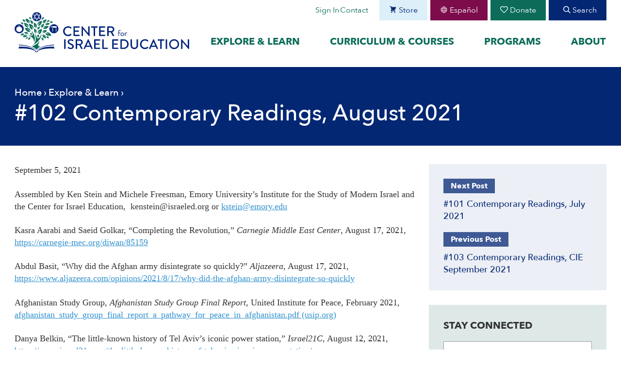

--- FILE ---
content_type: text/html; charset=UTF-8
request_url: https://israeled.org/102-contemporary-readings-august-2021/
body_size: 28984
content:
<!DOCTYPE html>
<html lang="en-US" dir="ltr">
<head>
<meta charset="UTF-8">
<meta name="viewport" content="width=device-width, initial-scale=1">
<link rel="profile" href="http://gmpg.org/xfn/11">
<link rel="preconnect" href="https://fonts.gstatic.com">
<meta name='robots' content='index, follow, max-image-preview:large, max-snippet:-1, max-video-preview:-1' />
	<!-- This site is optimized with the Yoast SEO plugin v26.8 - https://yoast.com/product/yoast-seo-wordpress/ -->
	<title>#102 Contemporary Readings, August 2021 | CIE</title>
	<meta name="description" content="September 5, 2021 Assembled by Ken Stein and Michele Freesman, Emory University’s Institute for the Study of Modern Israel and the Center for Israel" />
	<link rel="canonical" href="https://israeled.org/102-contemporary-readings-august-2021/" />
	<meta property="og:locale" content="en_US" />
	<meta property="og:type" content="article" />
	<meta property="og:title" content="#102 Contemporary Readings, August 2021 | CIE" />
	<meta property="og:description" content="September 5, 2021 Assembled by Ken Stein and Michele Freesman, Emory University’s Institute for the Study of Modern Israel and the Center for Israel" />
	<meta property="og:url" content="https://israeled.org/102-contemporary-readings-august-2021/" />
	<meta property="og:site_name" content="CIE" />
	<meta property="article:publisher" content="https://www.facebook.com/centerforisraeleducation" />
	<meta property="article:published_time" content="2021-09-12T15:10:31+00:00" />
	<meta property="article:modified_time" content="2024-10-23T17:52:58+00:00" />
	<meta property="og:image" content="https://israeled.org/wp-content/uploads/2024/01/graphic-fb.png" />
	<meta property="og:image:width" content="1200" />
	<meta property="og:image:height" content="630" />
	<meta property="og:image:type" content="image/png" />
	<meta name="author" content="CIE Staff" />
	<script type="application/ld+json" class="yoast-schema-graph">{"@context":"https://schema.org","@graph":[{"@type":"Article","@id":"https://israeled.org/102-contemporary-readings-august-2021/#article","isPartOf":{"@id":"https://israeled.org/102-contemporary-readings-august-2021/"},"author":{"name":"CIE Staff","@id":"https://israeled.org/#/schema/person/f169aa4983ad0d8afb05a11b33ba21b3"},"headline":"#102 Contemporary Readings, August 2021","datePublished":"2021-09-12T15:10:31+00:00","dateModified":"2024-10-23T17:52:58+00:00","mainEntityOfPage":{"@id":"https://israeled.org/102-contemporary-readings-august-2021/"},"wordCount":1468,"publisher":{"@id":"https://israeled.org/#organization"},"articleSection":["Contemporary Readings"],"inLanguage":"en-US"},{"@type":"WebPage","@id":"https://israeled.org/102-contemporary-readings-august-2021/","url":"https://israeled.org/102-contemporary-readings-august-2021/","name":"#102 Contemporary Readings, August 2021 | CIE","isPartOf":{"@id":"https://israeled.org/#website"},"datePublished":"2021-09-12T15:10:31+00:00","dateModified":"2024-10-23T17:52:58+00:00","description":"September 5, 2021 Assembled by Ken Stein and Michele Freesman, Emory University’s Institute for the Study of Modern Israel and the Center for Israel","breadcrumb":{"@id":"https://israeled.org/102-contemporary-readings-august-2021/#breadcrumb"},"inLanguage":"en-US","potentialAction":[{"@type":"ReadAction","target":["https://israeled.org/102-contemporary-readings-august-2021/"]}]},{"@type":"BreadcrumbList","@id":"https://israeled.org/102-contemporary-readings-august-2021/#breadcrumb","itemListElement":[{"@type":"ListItem","position":1,"name":"Home","item":"https://israeled.org/"},{"@type":"ListItem","position":2,"name":"Explore &#038; Learn","item":"https://israeled.org/explore/"},{"@type":"ListItem","position":3,"name":"#102 Contemporary Readings, August 2021"}]},{"@type":"WebSite","@id":"https://israeled.org/#website","url":"https://israeled.org/","name":"Center for Israel Education","description":"Know your past, own your present, assure your future.","publisher":{"@id":"https://israeled.org/#organization"},"alternateName":"CIE","potentialAction":[{"@type":"SearchAction","target":{"@type":"EntryPoint","urlTemplate":"https://israeled.org/?s={search_term_string}"},"query-input":{"@type":"PropertyValueSpecification","valueRequired":true,"valueName":"search_term_string"}}],"inLanguage":"en-US"},{"@type":"Organization","@id":"https://israeled.org/#organization","name":"Center for Israel Education","alternateName":"CIE","url":"https://israeled.org/","logo":{"@type":"ImageObject","inLanguage":"en-US","@id":"https://israeled.org/#/schema/logo/image/","url":"https://israeled.org/wp-content/uploads/2024/01/CIE-logo-full-color-final.svg","contentUrl":"https://israeled.org/wp-content/uploads/2024/01/CIE-logo-full-color-final.svg","width":1896,"height":438,"caption":"Center for Israel Education"},"image":{"@id":"https://israeled.org/#/schema/logo/image/"},"sameAs":["https://www.facebook.com/centerforisraeleducation","https://x.com/kenwstein","https://www.instagram.com/israeleddotorg/","https://www.linkedin.com/company/center-for-israel-education","https://www.youtube.com/channel/UC_4s55Ay3nyADNyeI04IOFw"]},{"@type":"Person","@id":"https://israeled.org/#/schema/person/f169aa4983ad0d8afb05a11b33ba21b3","name":"CIE Staff"}]}</script>
<link rel="alternate" type="application/rss+xml" title="CIE &raquo; Feed" href="https://israeled.org/feed/" />
<link rel="alternate" title="oEmbed (JSON)" type="application/json+oembed" href="https://israeled.org/wp-json/oembed/1.0/embed?url=https%3A%2F%2Fisraeled.org%2F102-contemporary-readings-august-2021%2F" />
<link rel="alternate" title="oEmbed (XML)" type="text/xml+oembed" href="https://israeled.org/wp-json/oembed/1.0/embed?url=https%3A%2F%2Fisraeled.org%2F102-contemporary-readings-august-2021%2F&#038;format=xml" />
<!-- Start ICON Tags -->
<link rel="icon" sizes="192x192" href="https://israeled.org/wp-content/themes/bsc-centerforisraeledu/images/icon.png">
<link rel="apple-touch-icon" href="https://israeled.org/wp-content/themes/bsc-centerforisraeledu/images/icon.png">
<link rel="mask-icon" href="https://israeled.org/wp-content/themes/bsc-centerforisraeledu/icons/icon.svg" color="#0D6C59">
<!-- End ICON Tags -->
<style id='wp-img-auto-sizes-contain-inline-css' type='text/css'>
img:is([sizes=auto i],[sizes^="auto," i]){contain-intrinsic-size:3000px 1500px}
/*# sourceURL=wp-img-auto-sizes-contain-inline-css */
</style>
<link rel='stylesheet' id='cfw-blocks-styles-css' href='https://israeled.org/wp-content/plugins/checkout-for-woocommerce/build/css/blocks-styles.css?ver=f036b759cb54aee4331cbfd7e21dee33' type='text/css' media='all' />
<link rel='stylesheet' id='wp-block-library-css' href='https://israeled.org/wp-includes/css/dist/block-library/style.min.css?ver=6.9' type='text/css' media='all' />
<style id='wp-block-heading-inline-css' type='text/css'>
h1:where(.wp-block-heading).has-background,h2:where(.wp-block-heading).has-background,h3:where(.wp-block-heading).has-background,h4:where(.wp-block-heading).has-background,h5:where(.wp-block-heading).has-background,h6:where(.wp-block-heading).has-background{padding:1.25em 2.375em}h1.has-text-align-left[style*=writing-mode]:where([style*=vertical-lr]),h1.has-text-align-right[style*=writing-mode]:where([style*=vertical-rl]),h2.has-text-align-left[style*=writing-mode]:where([style*=vertical-lr]),h2.has-text-align-right[style*=writing-mode]:where([style*=vertical-rl]),h3.has-text-align-left[style*=writing-mode]:where([style*=vertical-lr]),h3.has-text-align-right[style*=writing-mode]:where([style*=vertical-rl]),h4.has-text-align-left[style*=writing-mode]:where([style*=vertical-lr]),h4.has-text-align-right[style*=writing-mode]:where([style*=vertical-rl]),h5.has-text-align-left[style*=writing-mode]:where([style*=vertical-lr]),h5.has-text-align-right[style*=writing-mode]:where([style*=vertical-rl]),h6.has-text-align-left[style*=writing-mode]:where([style*=vertical-lr]),h6.has-text-align-right[style*=writing-mode]:where([style*=vertical-rl]){rotate:180deg}
/*# sourceURL=https://israeled.org/wp-includes/blocks/heading/style.min.css */
</style>
<style id='wp-block-paragraph-inline-css' type='text/css'>
.is-small-text{font-size:.875em}.is-regular-text{font-size:1em}.is-large-text{font-size:2.25em}.is-larger-text{font-size:3em}.has-drop-cap:not(:focus):first-letter{float:left;font-size:8.4em;font-style:normal;font-weight:100;line-height:.68;margin:.05em .1em 0 0;text-transform:uppercase}body.rtl .has-drop-cap:not(:focus):first-letter{float:none;margin-left:.1em}p.has-drop-cap.has-background{overflow:hidden}:root :where(p.has-background){padding:1.25em 2.375em}:where(p.has-text-color:not(.has-link-color)) a{color:inherit}p.has-text-align-left[style*="writing-mode:vertical-lr"],p.has-text-align-right[style*="writing-mode:vertical-rl"]{rotate:180deg}
/*# sourceURL=https://israeled.org/wp-includes/blocks/paragraph/style.min.css */
</style>
<link rel='stylesheet' id='wc-blocks-style-css' href='https://israeled.org/wp-content/plugins/woocommerce/assets/client/blocks/wc-blocks.css?ver=wc-10.4.3' type='text/css' media='all' />
<style id='global-styles-inline-css' type='text/css'>
:root{--wp--preset--aspect-ratio--square: 1;--wp--preset--aspect-ratio--4-3: 4/3;--wp--preset--aspect-ratio--3-4: 3/4;--wp--preset--aspect-ratio--3-2: 3/2;--wp--preset--aspect-ratio--2-3: 2/3;--wp--preset--aspect-ratio--16-9: 16/9;--wp--preset--aspect-ratio--9-16: 9/16;--wp--preset--color--black: #000000;--wp--preset--color--cyan-bluish-gray: #abb8c3;--wp--preset--color--white: #ffffff;--wp--preset--color--pale-pink: #f78da7;--wp--preset--color--vivid-red: #cf2e2e;--wp--preset--color--luminous-vivid-orange: #ff6900;--wp--preset--color--luminous-vivid-amber: #fcb900;--wp--preset--color--light-green-cyan: #7bdcb5;--wp--preset--color--vivid-green-cyan: #00d084;--wp--preset--color--pale-cyan-blue: #8ed1fc;--wp--preset--color--vivid-cyan-blue: #0693e3;--wp--preset--color--vivid-purple: #9b51e0;--wp--preset--gradient--vivid-cyan-blue-to-vivid-purple: linear-gradient(135deg,rgb(6,147,227) 0%,rgb(155,81,224) 100%);--wp--preset--gradient--light-green-cyan-to-vivid-green-cyan: linear-gradient(135deg,rgb(122,220,180) 0%,rgb(0,208,130) 100%);--wp--preset--gradient--luminous-vivid-amber-to-luminous-vivid-orange: linear-gradient(135deg,rgb(252,185,0) 0%,rgb(255,105,0) 100%);--wp--preset--gradient--luminous-vivid-orange-to-vivid-red: linear-gradient(135deg,rgb(255,105,0) 0%,rgb(207,46,46) 100%);--wp--preset--gradient--very-light-gray-to-cyan-bluish-gray: linear-gradient(135deg,rgb(238,238,238) 0%,rgb(169,184,195) 100%);--wp--preset--gradient--cool-to-warm-spectrum: linear-gradient(135deg,rgb(74,234,220) 0%,rgb(151,120,209) 20%,rgb(207,42,186) 40%,rgb(238,44,130) 60%,rgb(251,105,98) 80%,rgb(254,248,76) 100%);--wp--preset--gradient--blush-light-purple: linear-gradient(135deg,rgb(255,206,236) 0%,rgb(152,150,240) 100%);--wp--preset--gradient--blush-bordeaux: linear-gradient(135deg,rgb(254,205,165) 0%,rgb(254,45,45) 50%,rgb(107,0,62) 100%);--wp--preset--gradient--luminous-dusk: linear-gradient(135deg,rgb(255,203,112) 0%,rgb(199,81,192) 50%,rgb(65,88,208) 100%);--wp--preset--gradient--pale-ocean: linear-gradient(135deg,rgb(255,245,203) 0%,rgb(182,227,212) 50%,rgb(51,167,181) 100%);--wp--preset--gradient--electric-grass: linear-gradient(135deg,rgb(202,248,128) 0%,rgb(113,206,126) 100%);--wp--preset--gradient--midnight: linear-gradient(135deg,rgb(2,3,129) 0%,rgb(40,116,252) 100%);--wp--preset--font-size--small: 13px;--wp--preset--font-size--medium: 20px;--wp--preset--font-size--large: 36px;--wp--preset--font-size--x-large: 42px;--wp--preset--spacing--20: 0.44rem;--wp--preset--spacing--30: 0.67rem;--wp--preset--spacing--40: 1rem;--wp--preset--spacing--50: 1.5rem;--wp--preset--spacing--60: 2.25rem;--wp--preset--spacing--70: 3.38rem;--wp--preset--spacing--80: 5.06rem;--wp--preset--shadow--natural: 6px 6px 9px rgba(0, 0, 0, 0.2);--wp--preset--shadow--deep: 12px 12px 50px rgba(0, 0, 0, 0.4);--wp--preset--shadow--sharp: 6px 6px 0px rgba(0, 0, 0, 0.2);--wp--preset--shadow--outlined: 6px 6px 0px -3px rgb(255, 255, 255), 6px 6px rgb(0, 0, 0);--wp--preset--shadow--crisp: 6px 6px 0px rgb(0, 0, 0);}:where(.is-layout-flex){gap: 0.5em;}:where(.is-layout-grid){gap: 0.5em;}body .is-layout-flex{display: flex;}.is-layout-flex{flex-wrap: wrap;align-items: center;}.is-layout-flex > :is(*, div){margin: 0;}body .is-layout-grid{display: grid;}.is-layout-grid > :is(*, div){margin: 0;}:where(.wp-block-columns.is-layout-flex){gap: 2em;}:where(.wp-block-columns.is-layout-grid){gap: 2em;}:where(.wp-block-post-template.is-layout-flex){gap: 1.25em;}:where(.wp-block-post-template.is-layout-grid){gap: 1.25em;}.has-black-color{color: var(--wp--preset--color--black) !important;}.has-cyan-bluish-gray-color{color: var(--wp--preset--color--cyan-bluish-gray) !important;}.has-white-color{color: var(--wp--preset--color--white) !important;}.has-pale-pink-color{color: var(--wp--preset--color--pale-pink) !important;}.has-vivid-red-color{color: var(--wp--preset--color--vivid-red) !important;}.has-luminous-vivid-orange-color{color: var(--wp--preset--color--luminous-vivid-orange) !important;}.has-luminous-vivid-amber-color{color: var(--wp--preset--color--luminous-vivid-amber) !important;}.has-light-green-cyan-color{color: var(--wp--preset--color--light-green-cyan) !important;}.has-vivid-green-cyan-color{color: var(--wp--preset--color--vivid-green-cyan) !important;}.has-pale-cyan-blue-color{color: var(--wp--preset--color--pale-cyan-blue) !important;}.has-vivid-cyan-blue-color{color: var(--wp--preset--color--vivid-cyan-blue) !important;}.has-vivid-purple-color{color: var(--wp--preset--color--vivid-purple) !important;}.has-black-background-color{background-color: var(--wp--preset--color--black) !important;}.has-cyan-bluish-gray-background-color{background-color: var(--wp--preset--color--cyan-bluish-gray) !important;}.has-white-background-color{background-color: var(--wp--preset--color--white) !important;}.has-pale-pink-background-color{background-color: var(--wp--preset--color--pale-pink) !important;}.has-vivid-red-background-color{background-color: var(--wp--preset--color--vivid-red) !important;}.has-luminous-vivid-orange-background-color{background-color: var(--wp--preset--color--luminous-vivid-orange) !important;}.has-luminous-vivid-amber-background-color{background-color: var(--wp--preset--color--luminous-vivid-amber) !important;}.has-light-green-cyan-background-color{background-color: var(--wp--preset--color--light-green-cyan) !important;}.has-vivid-green-cyan-background-color{background-color: var(--wp--preset--color--vivid-green-cyan) !important;}.has-pale-cyan-blue-background-color{background-color: var(--wp--preset--color--pale-cyan-blue) !important;}.has-vivid-cyan-blue-background-color{background-color: var(--wp--preset--color--vivid-cyan-blue) !important;}.has-vivid-purple-background-color{background-color: var(--wp--preset--color--vivid-purple) !important;}.has-black-border-color{border-color: var(--wp--preset--color--black) !important;}.has-cyan-bluish-gray-border-color{border-color: var(--wp--preset--color--cyan-bluish-gray) !important;}.has-white-border-color{border-color: var(--wp--preset--color--white) !important;}.has-pale-pink-border-color{border-color: var(--wp--preset--color--pale-pink) !important;}.has-vivid-red-border-color{border-color: var(--wp--preset--color--vivid-red) !important;}.has-luminous-vivid-orange-border-color{border-color: var(--wp--preset--color--luminous-vivid-orange) !important;}.has-luminous-vivid-amber-border-color{border-color: var(--wp--preset--color--luminous-vivid-amber) !important;}.has-light-green-cyan-border-color{border-color: var(--wp--preset--color--light-green-cyan) !important;}.has-vivid-green-cyan-border-color{border-color: var(--wp--preset--color--vivid-green-cyan) !important;}.has-pale-cyan-blue-border-color{border-color: var(--wp--preset--color--pale-cyan-blue) !important;}.has-vivid-cyan-blue-border-color{border-color: var(--wp--preset--color--vivid-cyan-blue) !important;}.has-vivid-purple-border-color{border-color: var(--wp--preset--color--vivid-purple) !important;}.has-vivid-cyan-blue-to-vivid-purple-gradient-background{background: var(--wp--preset--gradient--vivid-cyan-blue-to-vivid-purple) !important;}.has-light-green-cyan-to-vivid-green-cyan-gradient-background{background: var(--wp--preset--gradient--light-green-cyan-to-vivid-green-cyan) !important;}.has-luminous-vivid-amber-to-luminous-vivid-orange-gradient-background{background: var(--wp--preset--gradient--luminous-vivid-amber-to-luminous-vivid-orange) !important;}.has-luminous-vivid-orange-to-vivid-red-gradient-background{background: var(--wp--preset--gradient--luminous-vivid-orange-to-vivid-red) !important;}.has-very-light-gray-to-cyan-bluish-gray-gradient-background{background: var(--wp--preset--gradient--very-light-gray-to-cyan-bluish-gray) !important;}.has-cool-to-warm-spectrum-gradient-background{background: var(--wp--preset--gradient--cool-to-warm-spectrum) !important;}.has-blush-light-purple-gradient-background{background: var(--wp--preset--gradient--blush-light-purple) !important;}.has-blush-bordeaux-gradient-background{background: var(--wp--preset--gradient--blush-bordeaux) !important;}.has-luminous-dusk-gradient-background{background: var(--wp--preset--gradient--luminous-dusk) !important;}.has-pale-ocean-gradient-background{background: var(--wp--preset--gradient--pale-ocean) !important;}.has-electric-grass-gradient-background{background: var(--wp--preset--gradient--electric-grass) !important;}.has-midnight-gradient-background{background: var(--wp--preset--gradient--midnight) !important;}.has-small-font-size{font-size: var(--wp--preset--font-size--small) !important;}.has-medium-font-size{font-size: var(--wp--preset--font-size--medium) !important;}.has-large-font-size{font-size: var(--wp--preset--font-size--large) !important;}.has-x-large-font-size{font-size: var(--wp--preset--font-size--x-large) !important;}
/*# sourceURL=global-styles-inline-css */
</style>

<style id='classic-theme-styles-inline-css' type='text/css'>
/*! This file is auto-generated */
.wp-block-button__link{color:#fff;background-color:#32373c;border-radius:9999px;box-shadow:none;text-decoration:none;padding:calc(.667em + 2px) calc(1.333em + 2px);font-size:1.125em}.wp-block-file__button{background:#32373c;color:#fff;text-decoration:none}
/*# sourceURL=/wp-includes/css/classic-themes.min.css */
</style>
<link rel='stylesheet' id='wc-gift-cards-blocks-integration-css' href='https://israeled.org/wp-content/plugins/woocommerce-gift-cards/assets/dist/frontend/blocks.css?ver=2.7.2' type='text/css' media='all' />
<link rel='stylesheet' id='woocommerce-layout-css' href='https://israeled.org/wp-content/plugins/woocommerce/assets/css/woocommerce-layout.css?ver=10.4.3' type='text/css' media='all' />
<style id='woocommerce-inline-inline-css' type='text/css'>
.woocommerce form .form-row .required { visibility: visible; }
.woocommerce form .form-row .required { visibility: visible; }
/*# sourceURL=woocommerce-inline-inline-css */
</style>
<link rel='stylesheet' id='bsc-style-css' href='https://israeled.org/wp-content/themes/bsc-centerforisraeledu/css/style.css?ver=1769207121' type='text/css' media='all' />
<link rel='stylesheet' id='cfw-grid-css' href='https://israeled.org/wp-content/plugins/checkout-for-woocommerce/build/css/cfw-grid.css?ver=64e4a1eca9dc6338670170f5e141d9ab' type='text/css' media='all' />
<link rel='stylesheet' id='cfw-side-cart-styles-css' href='https://israeled.org/wp-content/plugins/checkout-for-woocommerce/build/css/side-cart-styles.css?ver=73d78651aea5f22178559886b2eaa114' type='text/css' media='all' />
<style id='cfw-side-cart-styles-inline-css' type='text/css'>
:root, body { 
	--cfw-body-background-color: #ffffff;
	--cfw-body-text-color: #333333;
	--cfw-heading-font-family: var(--cfw-inter-font-family);
	--cfw-header-background-color: #ffffff;
	--cfw-footer-background-color: #ffffff;
	--cfw-cart-summary-background-color: #e7eeee;
	--cfw-cart-summary-mobile-background-color: #e7eeee;
	--cfw-cart-summary-text-color: #333333;
	--cfw-cart-summary-link-color: #042774;
	--cfw-header-text-color: #2b2b2b;
	--cfw-footer-text-color: #bfbfbf;
	--cfw-body-link-color: #042774;
	--cfw-buttons-primary-background-color: #0d6c59;
	--cfw-buttons-primary-text-color: #ffffff;
	--cfw-buttons-primary-hover-background-color: #0f8c73;
	--cfw-buttons-primary-hover-text-color: #ffffff;
	--cfw-buttons-secondary-background-color: #788491;
	--cfw-buttons-secondary-text-color: #ffffff;
	--cfw-buttons-secondary-hover-background-color: #042774;
	--cfw-buttons-secondary-hover-text-color: #ffffff;
	--cfw-cart-summary-item-quantity-background-color: #7f7f7f;
	--cfw-cart-summary-item-quantity-text-color: #ffffff;
	--cfw-breadcrumb-completed-text-color: #7f7f7f;
	--cfw-breadcrumb-current-text-color: #333333;
	--cfw-breadcrumb-next-text-color: #7f7f7f;
	--cfw-breadcrumb-completed-accent-color: #333333;
	--cfw-breadcrumb-current-accent-color: #333333;
	--cfw-breadcrumb-next-accent-color: #333333;
	--cfw-logo-url: url(https://israeled.org/wp-content/uploads/2024/01/CIE-logo-full-color-final.svg);
	--cfw-side-cart-free-shipping-progress-indicator: #333333;
	--cfw-side-cart-free-shipping-progress-background: #f5f5f5;
	--cfw-side-cart-button-bottom-position: 20px;
	--cfw-side-cart-button-right-position: 20px;
	--cfw-side-cart-icon-color: #042774;
	--cfw-side-cart-icon-width: 24px;
 }
html { background: var(--cfw-body-background-color) !important; }
/*# sourceURL=cfw-side-cart-styles-inline-css */
</style>
<link rel='stylesheet' id='bsc-announcements-css' href='https://israeled.org/wp-content/plugins/bsc-announcements/css/style-announcements.css?ver=1766151403' type='text/css' media='all' />
<script type="text/template" id="tmpl-variation-template">
	<div class="woocommerce-variation-description">{{{ data.variation.variation_description }}}</div>
	<div class="woocommerce-variation-price">{{{ data.variation.price_html }}}</div>
	<div class="woocommerce-variation-availability">{{{ data.variation.availability_html }}}</div>
</script>
<script type="text/template" id="tmpl-unavailable-variation-template">
	<p role="alert">Sorry, this product is unavailable. Please choose a different combination.</p>
</script>
<script type="text/javascript" src="https://israeled.org/wp-includes/js/jquery/jquery.min.js?ver=3.7.1" id="jquery-core-js"></script>
<script type="text/javascript" src="https://israeled.org/wp-content/plugins/bsc-shortcodes/includes/shortcodes.js?ver=6.9" id="bsc_shortcodes_js-js"></script>
<script type="text/javascript" defer="defer" src="https://israeled.org/wp-content/plugins/bsc-shortcodes/includes/svgxuse.js?ver=6.9" id="bsc-svgxuse-js"></script>
<script type="text/javascript" src="https://israeled.org/wp-content/plugins/woocommerce/assets/js/jquery-blockui/jquery.blockUI.min.js?ver=2.7.0-wc.10.4.3" id="wc-jquery-blockui-js" defer="defer" data-wp-strategy="defer"></script>
<script type="text/javascript" id="wc-add-to-cart-js-extra">
/* <![CDATA[ */
var wc_add_to_cart_params = {"ajax_url":"/wp-admin/admin-ajax.php","wc_ajax_url":"/?wc-ajax=%%endpoint%%","i18n_view_cart":"View cart","cart_url":"","is_cart":"","cart_redirect_after_add":"no"};
//# sourceURL=wc-add-to-cart-js-extra
/* ]]> */
</script>
<script type="text/javascript" src="https://israeled.org/wp-content/plugins/woocommerce/assets/js/frontend/add-to-cart.min.js?ver=10.4.3" id="wc-add-to-cart-js" defer="defer" data-wp-strategy="defer"></script>
<script type="text/javascript" src="https://israeled.org/wp-content/plugins/woocommerce/assets/js/js-cookie/js.cookie.min.js?ver=2.1.4-wc.10.4.3" id="wc-js-cookie-js" defer="defer" data-wp-strategy="defer"></script>
<script type="text/javascript" id="woocommerce-js-extra">
/* <![CDATA[ */
var woocommerce_params = {"ajax_url":"/wp-admin/admin-ajax.php","wc_ajax_url":"/?wc-ajax=%%endpoint%%","i18n_password_show":"Show password","i18n_password_hide":"Hide password"};
//# sourceURL=woocommerce-js-extra
/* ]]> */
</script>
<script type="text/javascript" src="https://israeled.org/wp-content/plugins/woocommerce/assets/js/frontend/woocommerce.min.js?ver=10.4.3" id="woocommerce-js" defer="defer" data-wp-strategy="defer"></script>
<script type="text/javascript" src="https://israeled.org/wp-includes/js/underscore.min.js?ver=1.13.7" id="underscore-js"></script>
<script type="text/javascript" id="wp-util-js-extra">
/* <![CDATA[ */
var _wpUtilSettings = {"ajax":{"url":"/wp-admin/admin-ajax.php"}};
//# sourceURL=wp-util-js-extra
/* ]]> */
</script>
<script type="text/javascript" src="https://israeled.org/wp-includes/js/wp-util.min.js?ver=6.9" id="wp-util-js"></script>
<script type="text/javascript" id="wc-add-to-cart-variation-js-extra">
/* <![CDATA[ */
var wc_add_to_cart_variation_params = {"wc_ajax_url":"/?wc-ajax=%%endpoint%%","i18n_no_matching_variations_text":"Sorry, no products matched your selection. Please choose a different combination.","i18n_make_a_selection_text":"Please select some product options before adding this product to your cart.","i18n_unavailable_text":"Sorry, this product is unavailable. Please choose a different combination.","i18n_reset_alert_text":"Your selection has been reset. Please select some product options before adding this product to your cart."};
//# sourceURL=wc-add-to-cart-variation-js-extra
/* ]]> */
</script>
<script type="text/javascript" src="https://israeled.org/wp-content/plugins/woocommerce/assets/js/frontend/add-to-cart-variation.min.js?ver=10.4.3" id="wc-add-to-cart-variation-js" defer="defer" data-wp-strategy="defer"></script>
<script type="text/javascript" src="https://israeled.org/wp-content/plugins/bsc-announcements/js/bsc-announcements.min.js?ver=1" id="bsc-announcements-js"></script>
<script type="text/javascript" id="wc-cart-fragments-js-extra">
/* <![CDATA[ */
var wc_cart_fragments_params = {"ajax_url":"/wp-admin/admin-ajax.php","wc_ajax_url":"/?wc-ajax=%%endpoint%%","cart_hash_key":"wc_cart_hash_84f4c0ac0ed0246014680adf6d650b12","fragment_name":"wc_fragments_84f4c0ac0ed0246014680adf6d650b12","request_timeout":"5000"};
//# sourceURL=wc-cart-fragments-js-extra
/* ]]> */
</script>
<script type="text/javascript" src="https://israeled.org/wp-content/plugins/woocommerce/assets/js/frontend/cart-fragments.min.js?ver=10.4.3" id="wc-cart-fragments-js" defer="defer" data-wp-strategy="defer"></script>
<link rel="https://api.w.org/" href="https://israeled.org/wp-json/" /><link rel="alternate" title="JSON" type="application/json" href="https://israeled.org/wp-json/wp/v2/posts/26240" />	<link rel="preload" href="https://israeled.org/wp-content/themes/bsc-centerforisraeledu/fonts/AvenirNext-Bold.woff2" as="font" type="font/woff2" crossorigin>
	<link rel="preload" href="https://israeled.org/wp-content/themes/bsc-centerforisraeledu/fonts/AvenirNext-Medium.woff2" as="font" type="font/woff2" crossorigin>
	<link rel="preload" href="https://israeled.org/wp-content/themes/bsc-centerforisraeledu/fonts/AvenirNext-Regular.woff2" as="font" type="font/woff2" crossorigin>
		<noscript><style>.woocommerce-product-gallery{ opacity: 1 !important; }</style></noscript>
			<style type="text/css" id="wp-custom-css">
			.slider-link {
    text-decoration: underline;
    font-size: 1.25em;
    font-weight: 600;
}
.testimonial .cite-wrap cite {
    text-align: center;
}
#timeline-container .slide-title {
    font-size: 24px;
    margin-bottom: 6px;
    color: #fff;
}		</style>
		<script>
		!function(f,b,e,v,n,t,s)
		{if(f.fbq)return;n=f.fbq=function(){n.callMethod?
		n.callMethod.apply(n,arguments):n.queue.push(arguments)};
		if(!f._fbq)f._fbq=n;n.push=n;n.loaded=!0;n.version='2.0';
		n.queue=[];t=b.createElement(e);t.async=!0;
		t.src=v;s=b.getElementsByTagName(e)[0];
		s.parentNode.insertBefore(t,s)}(window, document,'script',
		'https://connect.facebook.net/en_US/fbevents.js');
		fbq('init', '869427048340063');
		fbq('track', 'PageView');
		</script>
		<noscript><img height="1" width="1" style="display:none" src="https://www.facebook.com/tr?id=869427048340063&ev=PageView&noscript=1"/></noscript>
	
		<script>
		(function(w,d,s,l,i){w[l]=w[l]||[];w[l].push({'gtm.start':
		new Date().getTime(),event:'gtm.js'});var f=d.getElementsByTagName(s)[0],
		j=d.createElement(s),dl=l!='dataLayer'?'&l='+l:'';j.async=true;j.src=
		'https://www.googletagmanager.com/gtm.js?id='+i+dl;f.parentNode.insertBefore(j,f);
		})(window,document,'script','dataLayer','GTM-W2PQV3BF');
	</script>
	
<link rel='stylesheet' id='wc-stripe-blocks-checkout-style-css' href='https://israeled.org/wp-content/plugins/woocommerce-gateway-stripe/build/upe-blocks.css?ver=5149cca93b0373758856' type='text/css' media='all' />
</head>

<body class="wp-singular post-template-default single single-post postid-26240 single-format-standard wp-theme-bsc-centerforisraeledu theme-bsc-centerforisraeledu bsc_banner-fixed bsc_banner-top woocommerce-no-js group-blog page-sidebar-right">
	
<noscript>
	<iframe src="https://www.googletagmanager.com/ns.html?id=GTM-W2PQV3BF" height="0" width="0" style="display:none;visibility:hidden"></iframe>
</noscript>

<!-- #page -->
<div id="page" class="site site-container">
	<a class="skip-link screen-reader-text" href="#content">Skip to content</a>

	
	<!-- #masthead -->
	<header id="masthead" class="site-header" role="banner">

		<div class="container">

			<!-- .site-branding -->
			<div class="site-branding">
									<p class="site-title"><a href="https://israeled.org/" rel="home"><img src="https://israeled.org/wp-content/themes/bsc-centerforisraeledu/images/logo.svg?v=2" alt="CIE" title="CIE" width="330"  height="143" /></a></p>
								</div>
			<!-- / .site-branding -->

			<div class="site-header-navs">

									<!-- #main-navigation -->
					<nav id="site-navigation-2" class="main-navigation" role="navigation">
						<div class="menu-secondary-menu-container"><ul id="secondary-menu-1" class="menu"><li id="menu-item-30897" class="link_logged-out menu-item menu-item-type-post_type menu-item-object-page menu-item-30897"><a href="https://israeled.org/account/">Sign In</a></li>
<li id="menu-item-30898" class="link_logged-in menu-item menu-item-type-post_type menu-item-object-page menu-item-30898"><a href="https://israeled.org/account/">Account</a></li>
<li id="menu-item-29796" class="menu-item menu-item-type-post_type menu-item-object-page menu-item-29796"><a href="https://israeled.org/contact-us/">Contact</a></li>
</ul></div><div class="menu-cta-menu-container"><ul id="cta-menu-1" class="cta-navigation"><li id="menu-item-29797" class="alt-1 menu-item menu-item-type-custom menu-item-object-custom menu-item-29797"><a href="/store/"><span class="inline-icon"><svg class="icon icon-store" xmlns="http://www.w3.org/2000/svg" class="cfw-side-cart-icon-solid" viewBox="0 0 20 20" fill="currentColor"><path d="M3 1a1 1 0 000 2h1.22l.305 1.222a.997.997 0 00.01.042l1.358 5.43-.893.892C3.74 11.846 4.632 14 6.414 14H15a1 1 0 000-2H6.414l1-1H14a1 1 0 00.894-.553l3-6A1 1 0 0017 3H6.28l-.31-1.243A1 1 0 005 1H3zM16 16.5a1.5 1.5 0 11-3 0 1.5 1.5 0 013 0zM6.5 18a1.5 1.5 0 100-3 1.5 1.5 0 000 3z"></path></svg></span> Store</a></li>
<li id="menu-item-29798" class="alt-2 menu-item menu-item-type-custom menu-item-object-custom menu-item-29798"><a href="/language/espanol/"><span class="inline-icon"><svg class="icon icon-globe" viewBox="0 0 256 256" xmlns="http://www.w3.org/2000/svg"><rect fill="none" height="256" width="256"/><circle cx="128" cy="128" fill="none" r="96" stroke-miterlimit="10" stroke-width="16"/><line fill="none" stroke-linecap="round" stroke-linejoin="round" stroke-width="16" x1="37.5" x2="218.5" y1="96" y2="96"/><line fill="none" stroke-linecap="round" stroke-linejoin="round" stroke-width="16" x1="37.5" x2="218.5" y1="160" y2="160"/><ellipse cx="128" cy="128" fill="none" rx="40" ry="93.4" stroke-miterlimit="10" stroke-width="16"/></svg></span> Español</a></li>
<li id="menu-item-29735" class="menu-item menu-item-type-post_type menu-item-object-page menu-item-29735"><a href="https://israeled.org/donate/"><span class="inline-icon"><svg class="icon icon-heart" width="100%" height="100%" viewBox="0 0 33 30" version="1.1" xmlns="http://www.w3.org/2000/svg" xmlns:xlink="http://www.w3.org/1999/xlink" xml:space="preserve" xmlns:serif="http://www.serif.com/" style="fill-rule:evenodd;clip-rule:evenodd;stroke-linejoin:round;stroke-miterlimit:2;"><g transform="matrix(1,0,0,1,28.363,15.102)"><path d="M0,-1.013L-11.858,10.848L-23.72,-1.013C-24.983,-2.276 -25.679,-3.953 -25.679,-5.738C-25.679,-7.522 -24.983,-9.2 -23.719,-10.461L-23.719,-10.462C-22.457,-11.723 -20.78,-12.418 -18.997,-12.418C-17.213,-12.418 -15.537,-11.723 -14.275,-10.462L-12.811,-8.998C-12.568,-8.755 -12.223,-8.615 -11.863,-8.614L-11.862,-8.614C-11.502,-8.614 -11.156,-8.754 -10.913,-8.998L-9.449,-10.462C-8.188,-11.723 -6.509,-12.418 -4.723,-12.418C-2.939,-12.418 -1.262,-11.723 0,-10.462C2.604,-7.857 2.604,-3.618 0,-1.013M1.898,-12.36C0.129,-14.128 -2.222,-15.102 -4.723,-15.102C-7.226,-15.102 -9.577,-14.128 -11.347,-12.36L-11.861,-11.845L-12.376,-12.36C-14.145,-14.128 -16.496,-15.102 -18.997,-15.102C-21.498,-15.102 -23.849,-14.129 -25.617,-12.36C-27.388,-10.592 -28.363,-8.24 -28.363,-5.738C-28.363,-3.235 -27.388,-0.883 -25.617,0.884L-12.806,13.696L-12.806,13.697C-12.556,13.946 -12.21,14.089 -11.857,14.089C-11.5,14.089 -11.163,13.95 -10.908,13.696L1.898,0.884C5.55,-2.767 5.55,-8.708 1.898,-12.36" style="fill:white;fill-rule:nonzero;"/></g></svg></span> Donate</a></li>
<li class="toggle-search-item"><button class="toggle-search"><span class="inline-icon"><svg class="icon icon-search" width="100%" height="100%" viewBox="0 0 85 85" version="1.1" xmlns="http://www.w3.org/2000/svg" xmlns:xlink="http://www.w3.org/1999/xlink" xml:space="preserve" xmlns:serif="http://www.serif.com/" style="fill-rule:evenodd;clip-rule:evenodd;stroke-linejoin:round;stroke-miterlimit:2;"><g transform="matrix(1,0,0,1,34.0366,25.0996)"><path d="M0,34.288C-6.724,34.288 -13.172,31.617 -17.926,26.863C-22.681,22.108 -25.352,15.659 -25.352,8.936C-25.352,2.213 -22.681,-4.236 -17.926,-8.99C-13.172,-13.745 -6.723,-16.416 0,-16.416C6.723,-16.416 13.172,-13.745 17.927,-8.99C22.681,-4.236 25.352,2.213 25.352,8.936C25.345,15.658 22.671,22.101 17.918,26.855C13.165,31.608 6.721,34.281 -0.001,34.289L0,34.288ZM50.704,53.665L26.669,29.63C31.963,22.815 34.461,14.24 33.654,5.647C32.847,-2.945 28.796,-10.906 22.325,-16.615C15.854,-22.324 7.45,-25.353 -1.175,-25.083C-9.801,-24.814 -17.999,-21.267 -24.101,-15.165C-30.204,-9.062 -33.75,-0.864 -34.02,7.761C-34.29,16.387 -31.261,24.79 -25.552,31.262C-19.842,37.733 -11.881,41.784 -3.29,42.591C5.302,43.398 13.879,40.9 20.693,35.605L44.729,59.641L50.704,53.665Z" style="fill-rule:nonzero;"/></g></svg></span> Search</button></li></ul></div>					</nav>
					<!-- / #main-navigation -->
				
									<!-- #main-navigation -->
					<nav id="site-navigation-1" class="main-navigation" role="navigation">
						<div class="menu-primary-menu-container"><ul id="primary-menu" class="menu"><li id="menu-item-32848" class="attach-megamenu menu-item menu-item-type-post_type menu-item-object-page menu-item-32848"><a href="https://israeled.org/explore/">Explore &#038; Learn</a></li>
<li id="menu-item-32983" class="menu-item menu-item-type-custom menu-item-object-custom menu-item-has-children menu-item-32983"><a href="/type/curriculum-syllabi/">Curriculum &#038; Courses</a>
<ul class="sub-menu">
	<li id="menu-item-32444" class="menu-item menu-item-type-custom menu-item-object-custom menu-item-32444"><a href="/type/curriculum-syllabi/">Curriculum/Syllabi</a></li>
	<li id="menu-item-32442" class="menu-item menu-item-type-post_type menu-item-object-page menu-item-32442"><a href="https://israeled.org/israel-education-online-courses/">On-Demand Israel Courses</a></li>
	<li id="menu-item-32443" class="menu-item menu-item-type-custom menu-item-object-custom menu-item-32443"><a href="https://israeled.org/store/#publications">Age Appropriate Items</a></li>
	<li id="menu-item-32445" class="menu-item menu-item-type-custom menu-item-object-custom menu-item-32445"><a href="https://israeled.org/type/maps/">Maps</a></li>
	<li id="menu-item-32446" class="menu-item menu-item-type-custom menu-item-object-custom menu-item-32446"><a href="https://israeled.org/type/timelines/">Timelines</a></li>
</ul>
</li>
<li id="menu-item-29734" class="menu-item menu-item-type-post_type menu-item-object-page menu-item-has-children menu-item-29734"><a href="https://israeled.org/programs/">Programs</a>
<ul class="sub-menu">
	<li id="menu-item-30052" class="menu-item menu-item-type-post_type menu-item-object-page menu-item-30052"><a href="https://israeled.org/programs/adults/">Adults</a></li>
	<li id="menu-item-30051" class="menu-item menu-item-type-post_type menu-item-object-page menu-item-30051"><a href="https://israeled.org/programs/educators-and-clergy/">Educators and Clergy</a></li>
	<li id="menu-item-30050" class="menu-item menu-item-type-post_type menu-item-object-page menu-item-30050"><a href="https://israeled.org/programs/students-and-teens/">Students and Teens</a></li>
</ul>
</li>
<li id="menu-item-29732" class="menu-item menu-item-type-post_type menu-item-object-page menu-item-has-children menu-item-29732"><a href="https://israeled.org/about/">About</a>
<ul class="sub-menu">
	<li id="menu-item-29880" class="menu-item menu-item-type-post_type menu-item-object-page menu-item-29880"><a href="https://israeled.org/about/">Overview</a></li>
	<li id="menu-item-35129" class="menu-item menu-item-type-custom menu-item-object-custom menu-item-35129"><a href="https://israeled.org/about/#testimonials">Testimonials</a></li>
	<li id="menu-item-30829" class="menu-item menu-item-type-custom menu-item-object-custom menu-item-30829"><a href="https://israeled.org/about/#leadership">Leadership &#038; Team</a></li>
	<li id="menu-item-30830" class="menu-item menu-item-type-custom menu-item-object-custom menu-item-30830"><a href="https://israeled.org/about/#board">Board</a></li>
	<li id="menu-item-30831" class="menu-item menu-item-type-custom menu-item-object-custom menu-item-30831"><a href="https://israeled.org/about/#partners">Partners</a></li>
	<li id="menu-item-29878" class="menu-item menu-item-type-post_type menu-item-object-page menu-item-29878"><a href="https://israeled.org/about/work-and-history/">History</a></li>
	<li id="menu-item-30833" class="menu-item menu-item-type-post_type menu-item-object-page menu-item-30833"><a href="https://israeled.org/about/newsletters/">Newsletters</a></li>
	<li id="menu-item-30060" class="menu-item menu-item-type-post_type menu-item-object-page menu-item-30060"><a href="https://israeled.org/about/media-inquiries/">Media Inquiries</a></li>
	<li id="menu-item-33109" class="menu-item menu-item-type-post_type menu-item-object-page menu-item-33109"><a href="https://israeled.org/how-to-use-the-site/">How to Use the Site</a></li>
	<li id="menu-item-29879" class="menu-item menu-item-type-post_type menu-item-object-page menu-item-29879"><a href="https://israeled.org/contact-us/">Contact</a></li>
</ul>
</li>
</ul></div>					</nav>
					<!-- / #main-navigation -->
					
<!-- .header-megamenu -->
<div class="header-megamenu">
	<div class="header-megamenu--wrap">
						<div class="megamenu-column for-explore-1">
					<p class="megamenu-title">By Topic</p>
											<p class="megamenu-description">Find content relevant to your specific interests or area of study.</p>
										<div class="menu-by-topic-container"><ul id="explore-1-menu" class="menu"><li id="menu-item-32801" class="menu-item menu-item-type-taxonomy menu-item-object-post_tag menu-item-32801"><a href="https://israeled.org/topic/diaspora-jewry-and-israel/">Diaspora Jewry and Israel</a></li>
<li id="menu-item-30110" class="menu-item menu-item-type-taxonomy menu-item-object-post_tag menu-item-30110"><a href="https://israeled.org/topic/society-and-culture/">Society and Culture</a></li>
<li id="menu-item-32804" class="menu-item menu-item-type-taxonomy menu-item-object-post_tag menu-item-32804"><a href="https://israeled.org/topic/zionism-and-other-jewish-history/yishuv/">Yishuv (Pre-State)</a></li>
<li id="menu-item-32803" class="menu-item menu-item-type-taxonomy menu-item-object-post_tag menu-item-32803"><a href="https://israeled.org/topic/government-and-politics/">Government and Politics</a></li>
<li id="menu-item-32802" class="menu-item menu-item-type-taxonomy menu-item-object-post_tag menu-item-32802"><a href="https://israeled.org/topic/arabs-of-palestine-israel/">Arabs of Palestine/Israel</a></li>
</ul></div>											<div class="megamenu-button"><a class="button button-outline" href="/explore/topic/">All Topics</a></div>
									</div>
									<div class="megamenu-separator"></div>
									<div class="megamenu-column for-explore-2">
					<p class="megamenu-title">By Type</p>
											<p class="megamenu-description">Choose the format that best suits how you want to engage with the content.</p>
										<div class="menu-by-type-container"><ul id="explore-2-menu" class="menu"><li id="menu-item-30103" class="menu-item menu-item-type-taxonomy menu-item-object-category menu-item-30103"><a href="https://israeled.org/type/issues-and-analyses/">Issues and Analyses</a></li>
<li id="menu-item-32809" class="menu-item menu-item-type-taxonomy menu-item-object-category menu-item-32809"><a href="https://israeled.org/type/video-and-audio/">Video and Audio</a></li>
<li id="menu-item-33271" class="menu-item menu-item-type-taxonomy menu-item-object-category menu-item-33271"><a href="https://israeled.org/type/documents/">Documents and Sources</a></li>
<li id="menu-item-32806" class="menu-item menu-item-type-taxonomy menu-item-object-category menu-item-32806"><a href="https://israeled.org/type/timelines/">Timelines</a></li>
<li id="menu-item-32808" class="menu-item menu-item-type-taxonomy menu-item-object-category menu-item-32808"><a href="https://israeled.org/type/biographies/">Biographies</a></li>
</ul></div>											<div class="megamenu-button"><a class="button button-outline" href="/explore/type/">All Types</a></div>
									</div>
									<div class="megamenu-separator"></div>
									<div class="megamenu-column for-explore-3">
					<p class="megamenu-title">By Language</p>
											<p class="megamenu-description">Access content in the language that best supports your learning.</p>
										<div class="menu-by-language-container"><ul id="explore-3-menu" class="menu"><li id="menu-item-30115" class="menu-item menu-item-type-taxonomy menu-item-object-bsc_language menu-item-30115"><a href="https://israeled.org/language/hebrew/">עִברִית</a></li>
<li id="menu-item-30112" class="menu-item menu-item-type-taxonomy menu-item-object-bsc_language menu-item-30112"><a href="https://israeled.org/language/espanol/">Español</a></li>
<li id="menu-item-30113" class="menu-item menu-item-type-taxonomy menu-item-object-bsc_language menu-item-30113"><a href="https://israeled.org/language/portugues/">Português</a></li>
<li id="menu-item-30114" class="menu-item menu-item-type-taxonomy menu-item-object-bsc_language menu-item-30114"><a href="https://israeled.org/language/polski/">Polski</a></li>
<li id="menu-item-30116" class="menu-item menu-item-type-taxonomy menu-item-object-bsc_language menu-item-30116"><a href="https://israeled.org/language/italiano/">Italiano</a></li>
<li id="menu-item-30890" class="menu-item menu-item-type-taxonomy menu-item-object-bsc_language menu-item-30890"><a href="https://israeled.org/language/deutsch/">Deutsch</a></li>
</ul></div>									</div>
									<div class="megamenu-separator"></div>
									<div class="megamenu-column for-explore-4">
					<p class="megamenu-title">By Era</p>
											<p class="megamenu-description">Explore content organized by historical period to focus your learning by timeframe.</p>
										<div class="menu-by-era-container"><ul id="explore-4-menu" class="menu"><li id="menu-item-30544" class="menu-item menu-item-type-post_type menu-item-object-post menu-item-30544"><a href="https://israeled.org/era-early-history-1897/">Era I: Jewish Peoplehood to 1897</a></li>
<li id="menu-item-30545" class="menu-item menu-item-type-post_type menu-item-object-post menu-item-30545"><a href="https://israeled.org/era-ii-1898-to-1948/">Era II: Zionism to Israel, 1898 to 1948</a></li>
</ul></div>									</div>
							<div class="megamenu-column for-mm_f">
				<p class="megamenu-title">Featured</p>
								<div class="megamenu-content"><ul>
<li><a href="/topic/2023-2025-hamas-israel-war/">2023-2025 Hamas-Israel War</a></li>
<li><a href="https://israeled.org/cies-jewish-teen-israel-learning-participant-responses/">Participant Responses to CIE’s Jewish Teen Israel Learning</a></li>
<li><a href="/type/maps/">Maps</a></li>
<li><a href="/about/newsletters/"><em>The Chalk</em> Newsletter</a></li>
</ul>
</div>
			</div>
			</div>
</div>
<!-- / .header-megamenu -->
			</div>

			<button class="toggle-menu" aria-expanded="false" aria-controls="mobile-navigation-pane" aria-label="Toggle Site Menu"><svg xmlns="http://www.w3.org/2000/svg" width="32" height="18" viewBox="0 0 28 18"><g fill="none"><g fill="#fff"><rect width="32" height="2" rx="1"/><rect y="7" width="32" height="2" rx="1"/><rect y="14" width="32" height="2" rx="1"/></g></g></svg></button>

		</div>
		
	</header>
	<a name="top" id="top" class="anchor-link" style="transform: none !important;"></a>
	<!-- / #masthead -->

	
		<section class="site-heading section bg-dblue site-heading_standard">
		<div class="container">
				<div class="site-heading_wrap"><div class="breadcrumbs"><span><span><a href="https://israeled.org/">Home</a></span> <span class="breadcrumbs__divider">›</span> <span><a href="https://israeled.org/explore/">Explore &#038; Learn</a></span> <span class="breadcrumbs__divider">›</span> <span class="breadcrumb_last" aria-current="page">#102 Contemporary Readings, August 2021</span></span></div><div class="page-intro"><h1 class="entry-page_title">#102 Contemporary Readings, August 2021</h1></div></div><div class="site-heading_image "></div>		</div>
	</section>
	
	<!-- #content -->
	<div id="content" class="site-content"><div id="primary" class="content-area">
	<main id="main" class="site-main section section-post" role="main">
		<div class="container">

			
<article id="post-26240" class="post-26240 post type-post status-publish format-standard hentry category-contemporary-readings">
		<div class="entry-content">

		
		
<p>September 5, 2021</p>



<p>Assembled by Ken Stein and Michele Freesman, Emory University’s Institute for the Study of Modern Israel and the Center for Israel Education,&nbsp; kenstein@israeled.org or <a href="mailto:kstein@emory.edu">kstein@emory.edu</a></p>



<p>Kasra Aarabi and Saeid Golkar, “Completing the Revolution,” <em>Carnegie Middle East Center</em>, August 17, 2021, <a href="https://carnegie-mec.org/diwan/85159">https://carnegie-mec.org/diwan/85159</a>&nbsp;</p>



<p>Abdul Basit, “Why did the Afghan army disintegrate so quickly?” <em>Aljazeera</em>, August 17, 2021, <a href="https://www.aljazeera.com/opinions/2021/8/17/why-did-the-afghan-army-disintegrate-so-quickly">https://www.aljazeera.com/opinions/2021/8/17/why-did-the-afghan-army-disintegrate-so-quickly</a></p>



<p>Afghanistan Study Group, <em>Afghanistan Study Group Final Report</em>, United Institute for Peace, February 2021, <a href="https://www.usip.org/sites/default/files/2021-02/afghanistan_study_group_final_report_a_pathway_for_peace_in_afghanistan.pdf">afghanistan_study_group_final_report_a_pathway_for_peace_in_afghanistan.pdf (usip.org)</a></p>



<p>Danya Belkin, “The little-known history of Tel Aviv’s iconic power station,” <em>Israel21C</em>, August 12, 2021, <a href="https://www.israel21c.org/the-little-known-history-of-tel-avivs-iconic-power-station/">https://www.israel21c.org/the-little-known-history-of-tel-avivs-iconic-power-station/</a>&nbsp;</p>



<p>Jennifer Bell, “Abraham Accords: A year of ‘faith and tolerance’ between UAE, Israel, say Rabbis,” <em>Al Arabiya English</em>, August 12, 2021, <a href="https://english.alarabiya.net/News/gulf/2021/08/12/Abraham-Accords-A-year-of-faith-and-tolerance-between-UAE-Israel-say-Rabbis">https://english.alarabiya.net/News/gulf/2021/08/12/Abraham-Accords-A-year-of-faith-and-tolerance-between-UAE-Israel-say-Rabbis</a>&nbsp;</p>



<p>Ofra Benigo, “Jews, Israel and the Kurds: unravelling the myth,” <em>Israel Affairs,</em> August 23, 2021, <a href="https://www.tandfonline.com/doi/abs/10.1080/13537121.2021.1968209?src=&amp;journalCode=fisa20">https://www.tandfonline.com/doi/abs/10.1080/13537121.2021.1968209?src=&amp;journalCode=fisa20</a>&nbsp;</p>



<p>BICOM Staff, “Foreign Minister Lapid concludes historic visit to Morocco,” <em>BICOM</em>, August 13, 2021, <a href="https://www.bicom.org.uk/news/foreign-minister-lapid-concludes-historic-visit-to-morocco/">https://www.bicom.org.uk/news/foreign-minister-lapid-concludes-historic-visit-to-morocco/</a>&nbsp;</p>



<p>Shlomo Black, Tomer Fadlon, and Meir Elran, “Integrating the Ultra-Orthodox into the Labor Market,” <em>INSS</em>, August 15, 2021, <a href="https://www.inss.org.il/publication/orthodox-jews-labor-force/">https://www.inss.org.il/publication/orthodox-jews-labor-force/</a>&nbsp;</p>



<p>Nir Boms, “The Egyptian TikTok Girls,” <em>Moshe Dayan Center: Beehive,</em> August 30, 2021, <a href="https://dayan.org/content/egyptian-tiktok-girls">https://dayan.org/content/egyptian-tiktok-girls</a>&nbsp;</p>



<p>Michael A. Calvo, “Israel and the Holy See,” <em>BESA Center</em>, August 27, 2021, <a href="https://besacenter.org/israel-and-the-holy-see/">https://besacenter.org/israel-and-the-holy-see/</a>&nbsp;</p>



<p>Amichai Cohen, “The Return of the International Arena,” <em>Israel Democracy Institute</em>, August 24, 2021, <a href="https://en.idi.org.il/articles/36221">https://en.idi.org.il/articles/36221</a>&nbsp;</p>



<p>Edy Cohen, “Iran’s New Suitors,” <em>Tablet Magazine</em>, August 2, 2021, <a href="https://www.tabletmag.com/sections/israel-middle-east/articles/abdullah-sisi-iran-edy-cohen">https://www.tabletmag.com/sections/israel-middle-east/articles/abdullah-sisi-iran-edy-cohen</a>&nbsp;</p>



<p>Ryan Crocker, “Why Biden’s Lack of Strategic Patience Led to Disaster,” <em>The New York Times, </em>August 21, 2021, <a href="https://www.nytimes.com/2021/08/21/opinion/us-afghanistan-pakistan-taliban.html">https://www.nytimes.com/2021/08/21/opinion/us-afghanistan-pakistan-taliban.html</a></p>



<p>Anne Dearan and Sean Sullivan, “Biden, Bennett open new chapter in U.S.-Israel relations with White House visit,” <em>Washington Post,</em> August 27, 2021, <a href="https://www.washingtonpost.com/politics/biden-naftal-bennett-israel/2021/08/27/58a1815c-066b-11ec-a654-900a78538242_story.html">https://www.washingtonpost.com/politics/biden-naftal-bennett-israel/2021/08/27/58a1815c-066b-11ec-a654-900a78538242_story.html</a>&nbsp;</p>



<p>Michele Dunne, Zaha Hassan, Aaron David Miller, Marwan Muasher, Maha Yahya, Michael Young, “Is the Two-State Solution Still Viable?” <em>Foreign Affairs, </em>August 24, 2021, <a href="https://www.foreignaffairs.com/ask-the-experts/2021-08-24/two-state-solution-still-viable">https://www.foreignaffairs.com/ask-the-experts/2021-08-24/two-state-solution-still-viable</a>&nbsp;</p>



<p>Shmuel Even, “The National Significance of Israeli Demographics at the Outset of a New Decade,” <em>INSS</em> and <em>Tel Aviv University</em>, July 2021, <a href="https://strategicassessment.inss.org.il/en/articles/israeli-demographics/">https://strategicassessment.inss.org.il/en/articles/israeli-demographics/</a>&nbsp;</p>



<p>Matti Friedman, “Building Israel’s Dust City,” <em>Tablet Magazine, </em>August 9, 2021, <a href="https://www.tabletmag.com/sections/israel-middle-east/articles/beersheba-matti-friedman">https://www.tabletmag.com/sections/israel-middle-east/articles/beersheba-matti-friedman</a>&nbsp;</p>



<p>Hanin Ghaddar, “A Strategy to Contain Hezbollah: Ideas and Recommendations,” <em>Washington Institute for Near East Policy</em>, August 24, 2021, <a href="https://www.washingtoninstitute.org/policy-analysis/strategy-contain-hezbollah-ideas-and-recommendations">https://www.washingtoninstitute.org/policy-analysis/strategy-contain-hezbollah-ideas-and-recommendations</a>&nbsp;</p>



<p>Maj. Gen. (res.) Amos Gilead, “The American Withdrawal from Afghanistan: Lessons and Ramifications for Israel,” <em>Institute for Policy and Strategy: IDC Herzilya</em>, August 2021, <a href="https://www.idc.ac.il/en/research/ips/pages/insights/insights-23-8-21-ips.aspx">https://www.idc.ac.il/en/research/ips/pages/insights/insights-23-8-21-ips.aspx</a>&nbsp;</p>



<p>Maj. Gen. (res.) Gershon Hacohen, “From the Second Lebanon War to Regional War,” <em>BESA Center</em>, August 29, 2021, <a href="https://besacenter.org/from-the-second-lebanon-war-to-regional-war/">https://besacenter.org/from-the-second-lebanon-war-to-regional-war/</a>&nbsp;</p>



<p>Maj. Gen. (res.) Gershon Hacohen, “The Ingathering of the Exiles Is Not Over,” <em>BESA Center</em>, August 24, 2021, <a href="https://besacenter.org/category/perspectives-papers/">https://besacenter.org/category/perspectives-papers/</a>&nbsp;</p>



<p>Nasreen Haddad Haj-Yahya, “Taking Attendance: Arab Teachers and Students in Israel’s Education System,” <em>Israel Democracy Institute</em>, August 28, 2021, <a href="https://en.idi.org.il/articles/36215">https://en.idi.org.il/articles/36215</a>&nbsp;</p>



<p>Tamar Hermann and Or Anabi, “What Solutions to the Conflict with the Palestinians are Acceptable to Israelis?” <em>Israel Democracy Institute</em>, August 3, 2021, <a href="https://en.idi.org.il/articles/36108">https://en.idi.org.il/articles/36108</a>&nbsp;</p>



<p>Tammy Hoffman, “We Must not Squander the Opportunity for Real Change in Israeli Schools,” <em>Israel Democracy Institute</em>, August 19, 2021, <a href="https://en.idi.org.il/articles/36217">https://en.idi.org.il/articles/36217</a>&nbsp;</p>



<p>David Horovitz, “When the Jerusalem Hills go up in smoke,” <em>Times of Israel</em>, August 26, 2021, <a href="https://www.timesofisrael.com/when-the-jerusalem-hills-go-up-in-smoke/">https://www.timesofisrael.com/when-the-jerusalem-hills-go-up-in-smoke/</a>&nbsp;</p>



<p>Kohei Imai, “Afghanistan offers an opportunity to repair Turkey-NATO relations,” <em>Moshe Dayan Center: Turkeyscope</em>, August 12, 2021, <a href="https://dayan.org/content/afghanistan-offers-opportunity-repair-turkey-nato-relations">https://dayan.org/content/afghanistan-offers-opportunity-repair-turkey-nato-relations</a>&nbsp;</p>



<p>INSS Staff, “Strategic Challenges Facing Israel and Policy Recommendations Special Update for the President,” <em>INSS</em>, August 1, 2021, <a href="https://www.inss.org.il/wp-content/uploads/2021/08/President_slide_2_eng_try2.pdf">https://www.inss.org.il/wp-content/uploads/2021/08/President_slide_2_eng_try2.pdf</a>&nbsp;</p>



<p>Annie Karni, “Biden Vows ‘Unshakable Partnership’ With Israel in Meeting With Bennett,” <em>New York Times</em>, August 27, 2021, <a href="https://www.nytimes.com/2021/08/27/us/politics/biden-naftali-bennett-meeting.html?searchResultPosition=1">https://www.nytimes.com/2021/08/27/us/politics/biden-naftali-bennett-meeting.html?searchResultPosition=1</a>&nbsp;</p>



<p>Daphna Kaufman, “Framing the Jewish and Israeli establishment in progressive discourse,” <em>Reut Group</em>, August 30, 2021, <a href="https://www.reutgroup.org/Publications/Framing-the-Jewish-and-Israeli-establishment-in-progressive-discourse">https://www.reutgroup.org/Publications/Framing-the-Jewish-and-Israeli-establishment-in-progressive-discourse</a>&nbsp;</p>



<p>Dr. Menachem Keren-Kratz, “Post-Truth Politics and Invented Traditions: The Case of the Haredi Society in Israel,” <em>Jerusalem Center for Public Affairs,&nbsp;</em> August 9, 2021, <a href="https://jcpa.org/article/post-truth-politics-and-invented-traditions-the-case-of-the-haredi-society-in-israel/">https://jcpa.org/article/post-truth-politics-and-invented-traditions-the-case-of-the-haredi-society-in-israel/</a>&nbsp;</p>



<p>Isabel Kershner, Ronen Bergman and Ben Hubbard, “Hezbollah Fires Rockets at Israel as Risk of Escalation Looms,” <em>New York Times</em>, August 6, 2021, <a href="https://www.nytimes.com/2021/08/06/world/middleeast/israel-lebanon-rockets.html?searchResultPosition=12">https://www.nytimes.com/2021/08/06/world/middleeast/israel-lebanon-rockets.html?searchResultPosition=12</a>&nbsp;</p>



<p>Patrick Kingsley and Isabel Kershner, “New Israeli Leader Backs Hard Line on Iran but Softer Tone with U.S.” <em>New York Times</em>, August 24, 2021, <a href="https://www.nytimes.com/2021/08/24/world/middleeast/israel-bennett-biden-iran.html">https://www.nytimes.com/2021/08/24/world/middleeast/israel-bennett-biden-iran.html</a>&nbsp;</p>



<p>Patrick Kingsley and Gabby Sobelman, “The World’s Last Samaritans, Straddling the Israeli-Palestinian Divide,” <em>New York </em>Times, August 22, 2021, <a href="https://www.nytimes.com/2021/08/22/world/middleeast/samaritans-israeli-palestinian.html?searchResultPosition=5">https://www.nytimes.com/2021/08/22/world/middleeast/samaritans-israeli-palestinian.html?searchResultPosition=5</a>&nbsp;</p>



<p>Abigail Klein Leichman, “A tech startup where autism is preferred,” <em>Israel21C</em>, August 29, 2021, <a href="https://www.israel21c.org/the-tech-startup-where-most-employees-are-on-the-autism-spectrum/">https://www.israel21c.org/the-tech-startup-where-most-employees-are-on-the-autism-spectrum/</a>&nbsp;</p>



<p>Abigail Klein Leichman, “Israeli aid groups respond to Haiti quake,” <em>Israel21C</em>, August 16, 2021, <a href="https://www.israel21c.org/israeli-aid-groups-respond-to-haiti-quake/">https://www.israel21c.org/israeli-aid-groups-respond-to-haiti-quake/</a>&nbsp;</p>



<p>Brig.-Gen. (res.) Yossi Kupperwasser, “Iran Is Testing All Boundaries,” <em>Jerusalem Center for Public Affairs</em>, August 10, 2021, <a href="https://jcpa.org/iran-is-testing-all-boundaries/">https://jcpa.org/iran-is-testing-all-boundaries/</a>&nbsp;</p>



<p>Daniel Kurtzer, “Of course we couldn’t transform Afghanistan: Stop the self-flagellation,” <em>New York Daily News,</em> August 16, 2021, <a href="https://www.nydailynews.com/opinion/ny-oped-afghanistan-and-failure-foreign-policy-alchemy-20210816-f2f7z3ty6ndxnbyhrndlryjimi-story.html">https://www.nydailynews.com/opinion/ny-oped-afghanistan-and-failure-foreign-policy-alchemy-20210816-f2f7z3ty6ndxnbyhrndlryjimi-story.html</a>&nbsp;</p>



<p>Ron Lauder, “A call to action in the face of anti-Israel pandemic,” <em>YNet</em>, August 25, 2021, <a href="https://www.ynetnews.com/article/bjvy957wt">https://www.ynetnews.com/article/bjvy957wt</a>&nbsp;</p>



<p>Eli Lederhendler, “American Antisemitism in its Historical and Social Background,” <em>INSS</em>, August 1, 2021, <a href="https://www.inss.org.il/publication/american-antisemitism-historical/">https://www.inss.org.il/publication/american-antisemitism-historical/</a>&nbsp;</p>



<p>Colonel (res.) Dr. Eran Lerman, “The Implications of the Fall of Kabul,” <em>The Jerusalem Institute for Strategy and Security, </em>August 16, 2021, <a href="https://jiss.org.il/en/lerman-the-implications-of-the-fall-of-kabul/">https://jiss.org.il/en/lerman-the-implications-of-the-fall-of-kabul/</a>&nbsp;</p>



<p>Jacob Magid, “Progressive Democrats tear into Palestinians over crackdown on critics,” <em>Times of Israel</em>, August 25, 2021, <a href="https://www.timesofisrael.com/progressive-democrats-tear-into-palestinians-over-crackdown-on-critics/">https://www.timesofisrael.com/progressive-democrats-tear-into-palestinians-over-crackdown-on-critics/</a>&nbsp;</p>



<p>Irwin J. Mansdorf, “The “Antisemitism/Anti-Israel” Phenomenon: What Do Israel Campus Professionals Think?” <em>Jerusalem Center for Public Affairs,</em> August 16, 2021 <a href="https://jcpa.org/article/the-antisemitism-anti-israel-phenomenon-what-do-israeli-campus-professionals-think/">https://jcpa.org/article/the-antisemitism-anti-israel-phenomenon-what-do-israeli-campus-professionals-think/</a>&nbsp;</p>



<p>Abdel-Moneim Said, “Why the Bells Toll,” <em>Ahram Online</em>, August 24, 2021, <a href="https://english.ahram.org.eg/NewsContentP/4/419768/Opinion/Why-the-bells-toll.aspx">https://english.ahram.org.eg/NewsContentP/4/419768/Opinion/Why-the-bells-toll.aspx</a>&nbsp;</p>



<p>Marwan Muasher, “Jordan’s Identity Question,” <em>Carnegie Middle East Center</em>, August 12, 2021, <a href="https://carnegie-mec.org/diwan/85140">https://carnegie-mec.org/diwan/85140</a>&nbsp;</p>



<p>Adam Rasgon, “Palestinians Finally Have Vaccines. But Will People Take Them?” <em>New York Times,</em> August 29, 2021, <a href="https://www.nytimes.com/2021/08/29/world/middleeast/palestinians-covid-vaccines-hesitancy.html?searchResultPosition=10">https://www.nytimes.com/2021/08/29/world/middleeast/palestinians-covid-vaccines-hesitancy.html?searchResultPosition=10</a>&nbsp;</p>



<p>Najat Al-Saied, “The Sharaka Project in the US,” <em>Israel Hayom</em>, August 18, 2021, <a href="https://www.israelhayom.com/opinions/the-sharaka-project-in-the-us/">https://www.israelhayom.com/opinions/the-sharaka-project-in-the-us/</a>&nbsp;</p>



<p>Dror Shalom, “Last Call for Gaza? Proposing an Alternative to Israeli-Palestinian “Conflict Management”” <em>Washington Institute for Near East Policy</em>, <a href="https://www.washingtoninstitute.org/policy-analysis/last-call-gaza-proposing-alternative-israeli-palestinian-conflict-management">https://www.washingtoninstitute.org/policy-analysis/last-call-gaza-proposing-alternative-israeli-palestinian-conflict-management</a> &nbsp;</p>



<p>Elad Shavit and Shimon Stein, “Lesson in the Limits of Power: The Withdrawal of the United States and its Allies from Afghanistan,” <em>INSS</em>, August 24, 2021, <a href="https://www.inss.org.il/publication/afghanistan-withdrawal/">https://www.inss.org.il/publication/afghanistan-withdrawal/</a> &nbsp;</p>



<p>Brig-Gen (ret.) Dr. Shimon Shapira, “Hizbullah Leader Nasrallah Raises the Intensity of his Challenge to the United States and Israel,” <em>Jerusalem Center for Public Affairs</em>, August 23, 2021, <a href="https://jcpa.org/hizbullah-leader-nasrallah-raises-the-intensity-of-his-challenge-to-the-united-states-and-israel/">https://jcpa.org/hizbullah-leader-nasrallah-raises-the-intensity-of-his-challenge-to-the-united-states-and-israel/</a>&nbsp;</p>



<p>Lior Sirkis, “The Discourse on Antisemitism in the United States as Reflected in the Mainstream Media—Review of 2020,” <em>INSS</em>, August 1, 2021, <a href="https://www.inss.org.il/publication/mainstream-media/">https://www.inss.org.il/publication/mainstream-media/</a></p>



<p>Kenneth Stein, “Lessons from American Withdrawal from Afghanistan,” Center for Israel Education, August 25, 2021, <a href="https://israeled.org/lessons-from-american-withdrawal-from-afghanistan/">https://israeled.org/lessons-from-american-withdrawal-from-afghanistan/</a></p>



<p>Kenneth Stein, “<a href="https://israeled.org/la-retirada-de-afganistan-lecciones-para-israel/">La Retirada de Afganistán: lecciones para Israel</a>,”Center for Israel Education, August 30, 2021, <a href="https://israeled.org/la-retirada-de-afganistan-lecciones-para-israel/">https://israeled.org/la-retirada-de-afganistan-lecciones-para-israel/</a></p>



<p>Khaled Abu Toameh, “Abbas stabbed Palestinians in the back by meeting with Gantz,” <em>Jerusalem Post,</em> August 30, 2021, <a href="https://www.jpost.com/arab-israeli-conflict/abbas-stabbed-palestinians-in-the-back-by-meeting-with-gantz-678103">https://www.jpost.com/arab-israeli-conflict/abbas-stabbed-palestinians-in-the-back-by-meeting-with-gantz-678103</a>&nbsp;</p>



<p>Khaled Abu Toameh, “Fatah-Hamas rift deepens as Abbas moves closer to US, Israel,” <em>Jerusalem Post</em>, August 31, 2021, <a href="https://www.jpost.com/middle-east/fatah-hamas-rift-deepens-as-abbas-moves-closer-to-us-israel-678264">https://www.jpost.com/middle-east/fatah-hamas-rift-deepens-as-abbas-moves-closer-to-us-israel-678264</a>&nbsp;</p>



<p>Khaled Abu Toameh, “Why is PA rhetoric so anti-Israel when there is good cooperation?” <em>Jerusalem Post,</em> August 7, 2021, <a href="https://www.jpost.com/arab-israeli-conflict/why-is-pa-rhetoric-against-israel-when-there-is-good-cooperation-675979">https://www.jpost.com/arab-israeli-conflict/why-is-pa-rhetoric-against-israel-when-there-is-good-cooperation-675979</a>&nbsp;</p>



<p>TOI Staff, “Bennett warns Iran after attack on Israel-linked ship: ‘They know the price’,” <em>Times of Israel</em>, August 3, 2021, <a href="https://www.timesofisrael.com/bennett-warns-iran-after-attack-on-israel-linked-ship-they-know-the-price/">https://www.timesofisrael.com/bennett-warns-iran-after-attack-on-israel-linked-ship-they-know-the-price/</a>&nbsp;</p>



<p>Frederic Wehrey and Andrew Weiss, “Reassessing Russian Capabilities in the Levant and North Africa,” <em>Carnegie Endowment for International Peace</em>, August 31, 2021, <a href="https://carnegieendowment.org/2021/08/31/reassessing-russian-capabilities-in-levant-and-north-africa-pub-85222">https://carnegieendowment.org/2021/08/31/reassessing-russian-capabilities-in-levant-and-north-africa-pub-85222</a>&nbsp;</p>



<p>Ben-Dror Yemini, “The fall of Kabul is warning sign for Israel,” <em>YNet, </em>August 16, 2021, <a href="https://www.ynetnews.com/article/hjlw4jdly">https://www.ynetnews.com/article/hjlw4jdly</a>&nbsp;</p>



<p>Michael Young, “Enemies in the Gates,” <em>Carnegie Middle East Center</em>, August 10, 2021, <a href="https://carnegie-mec.org/diwan/85131">https://carnegie-mec.org/diwan/85131</a>&nbsp;</p>



<p>Aaron Y. Zelin, “Return of the Islamic Emirate of Afghanistan: the Jihadist State of Play,” <em>Washington Institute for Near East Policy</em>, August 18, 2021, <a href="https://www.washingtoninstitute.org/policy-analysis/return-islamic-emirate-afghanistan-jihadist-state-play">https://www.washingtoninstitute.org/policy-analysis/return-islamic-emirate-afghanistan-jihadist-state-play</a>&nbsp;</p>
	</div><!-- .entry-content -->
	</article><!-- #post-## -->
			
			<aside id="secondary" class="widget-area site-sidebar blog-sidebar" role="complementary">
	<div class="sidebar-wrap">
		<div class="widget widget_nextprev box bg-lblue2"><h4 class="widget-title"><span>Next Post</span></h4><a href="https://israeled.org/101-contemporary-readings-july-2021/">#101 Contemporary Readings, July 2021</a><h4 class="widget-title"><span>Previous Post</span></h4><a href="https://israeled.org/103-contemporary-readings-cie-september-2021/">#103 Contemporary Readings, CIE September 2021</a></div><div class="widget widget_subscribe box bg-lgreen"><h4 class="widget-title">Stay Connected</h4><div class="newsletter-sc"><form action="//israeled.us5.list-manage.com/subscribe/post?u=b92cea5c0c267045bcc8ecf7d&amp;id=3de8ec40c8" method="post" class="validate" target="_blank">
  <div class="container u-pb-4">
    <div class="mc-field-group">
      <input type="email" placeholder="Email Address" name="EMAIL" required="">
    </div>

    <div class="mc-field-group">
      <input type="text" value="" name="MMERGE2" class="" id="mce-MMERGE2" placeholder="First Name" required="">
    </div>

    <div class="mc-field-group">
      <input type="text" value="" name="MMERGE1" class="" id="mce-MMERGE1" placeholder="Last Name" required="">
    </div>

    <div id="mce-responses" class="clear">
      <div class="response" id="mce-error-response" style="display:none"></div>
      <div class="response" id="mce-success-response" style="display:none"></div>
    </div>
    <div style="position: absolute; left: -5000px;"><input type="text" name="b_b92cea5c0c267045bcc8ecf7d_3de8ec40c8" tabindex="-1" value=""></div>

    <button type="submit" name="subscribe" id="mc-embedded-subscribe" class="button">
      Subscribe
    </button>
  </div>
  <div class="mc-field-group input-group">
    <ul class="u-list-style-none u-m-0">
      <li><input checked type="checkbox" value="1" name="group[16537][1]" id="mce-group[16537]-16537-0"><label for="mce-group[16537]-16537-0">Today in Israeli History (weekly)</label></li>    
      <li><input checked type="checkbox" value="4" name="group[16537][4]" id="mce-group[16537]-16537-3"><label for="mce-group[16537]-16537-3">The Chalk (biweekly updates)</label></li>
    </ul>
  </div>
</form></div></div><div class="widget widget_related"><h4 class="widget-title">Related</h4><div class="grid grid-1">
<article id="post-35984" class="grid-item post-35984 post type-post status-publish format-standard hentry category-contemporary-readings">

	  
	<div class="grid-item-wrap"><div class="post-item-wrap">
			<div class="post-content-wrap bg-white">
				<header class="entry-header">
			<h4 class="post-title"><a href="https://israeled.org/154-contemporary-readings-december-2025/" rel="bookmark">#154 Contemporary Readings December 2025</a></h4>
			
			
			</header><!-- .entry-header -->
		
		



		

		<div class="metas"><span class="cat-links"><a href="https://israeled.org/type/contemporary-readings/" rel="category tag">Contemporary Readings</a></span><span class="sep">|</span><span class="event-date">January 1, 2026</span></div>
				</div>
	</div></div>
</article><!-- #post-## -->
<article id="post-35886" class="grid-item post-35886 post type-post status-publish format-standard hentry category-contemporary-readings tag-2023-2025-hamas-israel-war tag-united-states-and-israel">

	  
	<div class="grid-item-wrap"><div class="post-item-wrap">
			<div class="post-content-wrap bg-white">
				<header class="entry-header">
			<h4 class="post-title"><a href="https://israeled.org/153-contemporary-readings-november-2025/" rel="bookmark">#153 Contemporary Readings November 2025</a></h4>
			
			
			</header><!-- .entry-header -->
		
		



		

		<div class="metas"><span class="cat-links"><a href="https://israeled.org/type/contemporary-readings/" rel="category tag">Contemporary Readings</a></span><span class="sep">|</span><span class="event-date">December 5, 2025</span></div>
				</div>
	</div></div>
</article><!-- #post-## -->
<article id="post-35693" class="grid-item post-35693 post type-post status-publish format-standard hentry category-contemporary-readings tag-abraham-accords tag-2023-2025-hamas-israel-war tag-arabs-of-palestine-israel tag-great-powers-middle-east tag-united-states-and-israel">

	  
	<div class="grid-item-wrap"><div class="post-item-wrap">
			<div class="post-content-wrap bg-white">
				<header class="entry-header">
			<h4 class="post-title"><a href="https://israeled.org/152-contemporary-readings-october-2025/" rel="bookmark">#152 Contemporary Readings October 2025</a></h4>
			
			
			</header><!-- .entry-header -->
		
		



		

		<div class="metas"><span class="cat-links"><a href="https://israeled.org/type/contemporary-readings/" rel="category tag">Contemporary Readings</a></span><span class="sep">|</span><span class="event-date">October 2025</span></div>
				</div>
	</div></div>
</article><!-- #post-## --></div></div>	</div>
	<div class="sticky-sidebar-wrap sidebar-viewing">
	<div class="widget box bg-lblue2"">
		<h4 class="widget-title">You are viewing:</h4>
		<p>#102 Contemporary Readings, August 2021</p>
		<div class="metas">
			<div class="clear"></div><span>Type(s): </span><span class="cat-links"><a href="https://israeled.org/type/contemporary-readings/" rel="category tag">Contemporary Readings</a></span>		</div>
		<div class="links">
			<a class="button button-outline button-size-small" href="https://israeled.org">Go to Explore & Learn</a><a class="button button-outline button-size-small" href="https://israeled.org">Start from Home Page</a>
		</div>
	</div>
</div></aside><!-- #secondary -->

		</div>
	</main><!-- #main -->
</div><!-- #primary -->

<div class="post_latest_posts section bg-lgreen">
	<div class="container">
		<h5 class="text-center">Latest articles from CIE</h5><div class="ip-slider-flex ip-nav-dark ip-nav-outside"><div class="ip-carousel ip-carousel-3"><div class="slide">
<article id="post-36161" class="grid-item post-36161 post type-post status-publish format-standard has-post-thumbnail hentry category-documents tag-abraham-accords tag-2023-2025-hamas-israel-war tag-arabs-of-palestine-israel tag-great-powers-middle-east tag-united-states-and-israel cie-plus-paywalled">

	  
	<div class="grid-item-wrap"><div class="post-item-wrap">
						<a class="post-image" href="https://israeled.org/kushner-gaza-officials-present-rapid-gaza-redevelopment-january-2026/">
				<img width="427" height="240" src="https://israeled.org/wp-content/uploads/2026/01/Screenshot-2026-01-24-190609-427x240.png" class="attachment-rectangle size-rectangle" alt="&lt;span class=&quot;cie-plus-title&quot;&gt;Kushner, Gaza Officials Present Rapid Gaza Redevelopment, January 2026&lt;/span&gt;&lt;span class=&quot;cie-plus-badge&quot;&gt;CIE+&lt;/span&gt;" decoding="async" loading="lazy" srcset="https://israeled.org/wp-content/uploads/2026/01/Screenshot-2026-01-24-190609-427x240.png 427w, https://israeled.org/wp-content/uploads/2026/01/Screenshot-2026-01-24-190609-300x168.png 300w, https://israeled.org/wp-content/uploads/2026/01/Screenshot-2026-01-24-190609-1024x575.png 1024w, https://israeled.org/wp-content/uploads/2026/01/Screenshot-2026-01-24-190609-768x431.png 768w, https://israeled.org/wp-content/uploads/2026/01/Screenshot-2026-01-24-190609-1536x862.png 1536w, https://israeled.org/wp-content/uploads/2026/01/Screenshot-2026-01-24-190609-213x120.png 213w, https://israeled.org/wp-content/uploads/2026/01/Screenshot-2026-01-24-190609-854x480.png 854w, https://israeled.org/wp-content/uploads/2026/01/Screenshot-2026-01-24-190609-1800x1011.png 1800w, https://israeled.org/wp-content/uploads/2026/01/Screenshot-2026-01-24-190609-60x34.png 60w, https://israeled.org/wp-content/uploads/2026/01/Screenshot-2026-01-24-190609-500x281.png 500w, https://israeled.org/wp-content/uploads/2026/01/Screenshot-2026-01-24-190609.png 1918w" sizes="auto, (max-width: 427px) 100vw, 427px" /><span class="img-title-wrap"title="The Gaza master plan presented by Jared Kushner on January 22, 2026, does not distinguish between Israeli- and Palestinian-held portions of the Strip."></span>					</a>
					<div class="post-content-wrap bg-white">
				<div class="overflow-helper">
				<header class="entry-header">
			<h4 class="post-title"><a href="https://israeled.org/kushner-gaza-officials-present-rapid-gaza-redevelopment-january-2026/" rel="bookmark"><span class="cie-plus-title">Kushner, Gaza Officials Present Rapid Gaza Redevelopment, January 2026</span><span class="cie-plus-badge">CIE+</span></a></h4>
			
			
			</header><!-- .entry-header -->
				<div class="excerpt">
			<p>While the Palestinian official leading the technocratic Gaza administration promises to open the Rafah Crossing and the Bulgarian high commissioner for Gaza urges the world to focus on the big picture, U.S. envoy Jared Kushner lays out a vision for Gaza as a rapid, phased real estate redevelopment. </p>
		</div>
		
				</div>
		



		

		<div class="metas"><span class="cat-links"><a href="https://israeled.org/type/documents/" rel="category tag">Documents and Sources</a></span><span class="sep">|</span><span class="event-date">January 22, 2026</span></div>
				</div>
	</div></div>
</article><!-- #post-## --></div><div class="slide">
<article id="post-36144" class="grid-item post-36144 post type-post status-publish format-standard has-post-thumbnail hentry category-documents tag-pre-state tag-foreign-relations tag-great-powers-middle-east tag-land tag-league-of-nations tag-yishuv cie-plus-paywalled">

	  
	<div class="grid-item-wrap"><div class="post-item-wrap">
						<a class="post-image" href="https://israeled.org/zionist-statement-to-paris-peace-conference-1919/">
				<img width="427" height="240" src="https://israeled.org/wp-content/uploads/2026/01/D671-004-chaim-weizmann-427x240.jpg" class="attachment-rectangle size-rectangle" alt="&lt;span class=&quot;cie-plus-title&quot;&gt;Zionist Organization Statement to Paris Peace Conference, 1919&lt;/span&gt;&lt;span class=&quot;cie-plus-badge&quot;&gt;CIE+&lt;/span&gt;" decoding="async" loading="lazy" srcset="https://israeled.org/wp-content/uploads/2026/01/D671-004-chaim-weizmann-427x240.jpg 427w, https://israeled.org/wp-content/uploads/2026/01/D671-004-chaim-weizmann-213x120.jpg 213w, https://israeled.org/wp-content/uploads/2026/01/D671-004-chaim-weizmann-854x480.jpg 854w" sizes="auto, (max-width: 427px) 100vw, 427px" /><span class="img-title-wrap"title="Chaim Weizmann is seen in Jerusalem in December 1948 as the president of the state he argued for before the Paris Peace Conference almost 30 years earlier. (credit: National Photo Collection of Israel)"></span>					</a>
					<div class="post-content-wrap bg-white">
				<div class="overflow-helper">
				<header class="entry-header">
			<h4 class="post-title"><a href="https://israeled.org/zionist-statement-to-paris-peace-conference-1919/" rel="bookmark"><span class="cie-plus-title">Zionist Organization Statement to Paris Peace Conference, 1919</span><span class="cie-plus-badge">CIE+</span></a></h4>
			
			
			</header><!-- .entry-header -->
				<div class="excerpt">
			<p>A Zionist delegation to the Paris Peace Conference makes an effective, largely successful case for the League of Nations to incorporate a future Jewish national home into the British Mandate for Palestine.</p>
		</div>
		
				</div>
		



		

		<div class="metas"><span class="cat-links"><a href="https://israeled.org/type/documents/" rel="category tag">Documents and Sources</a></span><span class="sep">|</span><span class="event-date">February 3, 1919</span></div>
				</div>
	</div></div>
</article><!-- #post-## --></div><div class="slide">
<article id="post-36126" class="grid-item post-36126 post type-post status-publish format-standard has-post-thumbnail hentry category-documents tag-abraham-accords tag-2023-2025-hamas-israel-war tag-arabs-of-palestine-israel tag-great-powers-middle-east tag-united-states-and-israel cie-plus-paywalled">

	  
	<div class="grid-item-wrap"><div class="post-item-wrap">
						<a class="post-image" href="https://israeled.org/draft-charter-of-the-board-of-peace-january-2026/">
				<img width="427" height="240" src="https://israeled.org/wp-content/uploads/2026/01/Donald-Trump-2026-427x240.jpg" class="attachment-rectangle size-rectangle" alt="&lt;span class=&quot;cie-plus-title&quot;&gt;Charter of the Board of Peace, January 2026&lt;/span&gt;&lt;span class=&quot;cie-plus-badge&quot;&gt;CIE+&lt;/span&gt;" decoding="async" loading="lazy" srcset="https://israeled.org/wp-content/uploads/2026/01/Donald-Trump-2026-427x240.jpg 427w, https://israeled.org/wp-content/uploads/2026/01/Donald-Trump-2026-213x120.jpg 213w, https://israeled.org/wp-content/uploads/2026/01/Donald-Trump-2026-854x480.jpg 854w" sizes="auto, (max-width: 427px) 100vw, 427px" /><span class="img-title-wrap"title="President Donald Trump, shown at the Kennedy Center in January 2026, is the chairman and organizer of the Board of Peace. (credit: White House)"></span>					</a>
					<div class="post-content-wrap bg-white">
				<div class="overflow-helper">
				<header class="entry-header">
			<h4 class="post-title"><a href="https://israeled.org/draft-charter-of-the-board-of-peace-january-2026/" rel="bookmark"><span class="cie-plus-title">Charter of the Board of Peace, January 2026</span><span class="cie-plus-badge">CIE+</span></a></h4>
			
			
			</header><!-- .entry-header -->
				<div class="excerpt">
			<p>The Trump administration’s proposed charter for the Board of Peace, the body the United Nations has charged with overseeing the Gaza ceasefire, does not mention Gaza or any other specific location of operation but does grant its chairman, Donald Trump, extensive control over its mission and operations.</p>
		</div>
		
				</div>
		



		

		<div class="metas"><span class="cat-links"><a href="https://israeled.org/type/documents/" rel="category tag">Documents and Sources</a></span><span class="sep">|</span><span class="event-date">January 16, 2026</span></div>
				</div>
	</div></div>
</article><!-- #post-## --></div><div class="slide">
<article id="post-36084" class="grid-item post-36084 post type-post status-publish format-standard has-post-thumbnail hentry category-issues-and-analyses category-cie-blog tag-judiciary tag-religion-and-identity tag-society-and-culture cie-plus-paywalled">

	  
	<div class="grid-item-wrap"><div class="post-item-wrap">
						<a class="post-image" href="https://israeled.org/status-of-israels-judicial-overhaul-january-2026/">
				<img width="427" height="240" src="https://israeled.org/wp-content/uploads/2026/01/D1247-049-Supreme-Court-reasonableness-hearing-427x240.jpg" class="attachment-rectangle size-rectangle" alt="&lt;span class=&quot;cie-plus-title&quot;&gt;Status of Israel’s Judicial Overhaul, January 2026&lt;/span&gt;&lt;span class=&quot;cie-plus-badge&quot;&gt;CIE+&lt;/span&gt;" decoding="async" loading="lazy" srcset="https://israeled.org/wp-content/uploads/2026/01/D1247-049-Supreme-Court-reasonableness-hearing-427x240.jpg 427w, https://israeled.org/wp-content/uploads/2026/01/D1247-049-Supreme-Court-reasonableness-hearing-213x120.jpg 213w, https://israeled.org/wp-content/uploads/2026/01/D1247-049-Supreme-Court-reasonableness-hearing-854x480.jpg 854w" sizes="auto, (max-width: 427px) 100vw, 427px" /><span class="img-title-wrap"title="The Supreme Court holds a hearing Sept. 12, 2023, about the revocation of the "reasonableness" standard. The court overturned the Knesset measure and restore reasonableness as a basis for reviewing laws. (credit: Amos Ben Gershom, Israeli Government Press Office, CC BY-SA 3.0)"></span>					</a>
					<div class="post-content-wrap bg-white">
				<div class="overflow-helper">
				<header class="entry-header">
			<h4 class="post-title"><a href="https://israeled.org/status-of-israels-judicial-overhaul-january-2026/" rel="bookmark"><span class="cie-plus-title">Status of Israel’s Judicial Overhaul, January 2026</span><span class="cie-plus-badge">CIE+</span></a></h4>
			
			
			</header><!-- .entry-header -->
				<div class="excerpt">
			<p>Three years after the Israeli government began the process to overhaul the judiciary, and after two years of war delayed efforts, the drive to rein in judicial independence continues.</p>
		</div>
		
				</div>
		



		

		<div class="metas"><span class="cat-links"><a href="https://israeled.org/type/issues-and-analyses/" rel="category tag">Issues and Analyses</a>, <a href="https://israeled.org/type/cie-blog/" rel="category tag">Ken's Blog</a></span><span class="sep">|</span><span class="event-date">January 11, 2026</span></div>
				</div>
	</div></div>
</article><!-- #post-## --></div><div class="slide">
<article id="post-36066" class="grid-item post-36066 post type-post status-publish format-standard has-post-thumbnail hentry category-documents tag-judiciary tag-the-knesset tag-leaders-and-leadership tag-prime-ministers tag-religion-and-identity tag-society-and-culture cie-plus-paywalled">

	  
	<div class="grid-item-wrap"><div class="post-item-wrap">
						<a class="post-image" href="https://israeled.org/aharon-barak-israeli-democracy-depends-on-judicial-independence/">
				<img width="427" height="240" src="https://israeled.org/wp-content/uploads/2026/01/Benjamin-Netanyahu-and-Aharon-Barak-D537-125-427x240.jpg" class="attachment-rectangle size-rectangle" alt="&lt;span class=&quot;cie-plus-title&quot;&gt;Aharon Barak, December 2025: Israeli Democracy Depends on Judicial Independence&lt;/span&gt;&lt;span class=&quot;cie-plus-badge&quot;&gt;CIE+&lt;/span&gt;" decoding="async" loading="lazy" srcset="https://israeled.org/wp-content/uploads/2026/01/Benjamin-Netanyahu-and-Aharon-Barak-D537-125-427x240.jpg 427w, https://israeled.org/wp-content/uploads/2026/01/Benjamin-Netanyahu-and-Aharon-Barak-D537-125-213x120.jpg 213w, https://israeled.org/wp-content/uploads/2026/01/Benjamin-Netanyahu-and-Aharon-Barak-D537-125-854x480.jpg 854w" sizes="auto, (max-width: 427px) 100vw, 427px" /><span class="img-title-wrap"title="Prime Minister Benjamin Netanyahu and Supreme Court President Aharon Barak coexist amiably during a Supreme Court ceremony marking 50 years of Israeli law in September 1998. (credit: Avi Ohayon, Israeli Government Press Office, CC BY-SA 3.0)"></span>					</a>
					<div class="post-content-wrap bg-white">
				<div class="overflow-helper">
				<header class="entry-header">
			<h4 class="post-title"><a href="https://israeled.org/aharon-barak-israeli-democracy-depends-on-judicial-independence/" rel="bookmark"><span class="cie-plus-title">Aharon Barak, December 2025: Israeli Democracy Depends on Judicial Independence</span><span class="cie-plus-badge">CIE+</span></a></h4>
			
			
			</header><!-- .entry-header -->
				<div class="excerpt">
			<p>Former Supreme Court President Aharon Barak makes the case against the Netanyahu government&#8217;s efforts to overhaul the judiciary, arguing that Israeli democracy requires judicial independence and protection for minority rights.</p>
		</div>
		
				</div>
		



		

		<div class="metas"><span class="cat-links"><a href="https://israeled.org/type/documents/" rel="category tag">Documents and Sources</a></span><span class="sep">|</span><span class="event-date">December 4, 2025</span></div>
				</div>
	</div></div>
</article><!-- #post-## --></div><div class="slide">
<article id="post-36063" class="grid-item post-36063 post type-post status-publish format-standard has-post-thumbnail hentry category-documents tag-judiciary tag-leaders-and-leadership tag-society-and-culture cie-plus-paywalled">

	  
	<div class="grid-item-wrap"><div class="post-item-wrap">
						<a class="post-image" href="https://israeled.org/israeli-supreme-court-president-defends-judiciary/">
				<img width="427" height="240" src="https://israeled.org/wp-content/uploads/2026/01/Yitzhak-Amit_December-2025-427x240.jpg" class="attachment-rectangle size-rectangle" alt="&lt;span class=&quot;cie-plus-title&quot;&gt;Israeli Supreme Court President Defends Judiciary Against Intentional Disruption (With Justice Minister’s Response), December 2025&lt;/span&gt;&lt;span class=&quot;cie-plus-badge&quot;&gt;CIE+&lt;/span&gt;" decoding="async" loading="lazy" srcset="https://israeled.org/wp-content/uploads/2026/01/Yitzhak-Amit_December-2025-427x240.jpg 427w, https://israeled.org/wp-content/uploads/2026/01/Yitzhak-Amit_December-2025-213x120.jpg 213w" sizes="auto, (max-width: 427px) 100vw, 427px" /><span class="img-title-wrap"title="Supreme Court Justice Yitzhak Amit addresses the Association for Public Law in Haifa on Dec. 4, 2025. (credit: Judiciary Spokesperson's Office) "></span>					</a>
					<div class="post-content-wrap bg-white">
				<div class="overflow-helper">
				<header class="entry-header">
			<h4 class="post-title"><a href="https://israeled.org/israeli-supreme-court-president-defends-judiciary/" rel="bookmark"><span class="cie-plus-title">Israeli Supreme Court President Defends Judiciary Against Intentional Disruption (With Justice Minister’s Response), December 2025</span><span class="cie-plus-badge">CIE+</span></a></h4>
			
			
			</header><!-- .entry-header -->
				<div class="excerpt">
			<p>Supreme Court President Yitzhak Amit warns about the danger to the Israeli public and democracy of sustained political attacks on the judiciary and individual judges.</p>
		</div>
		
				</div>
		



		

		<div class="metas"><span class="cat-links"><a href="https://israeled.org/type/documents/" rel="category tag">Documents and Sources</a></span><span class="sep">|</span><span class="event-date">December 4, 2025</span></div>
				</div>
	</div></div>
</article><!-- #post-## --></div><div class="slide">
<article id="post-29419" class="grid-item post-29419 post type-post status-publish format-standard has-post-thumbnail hentry category-explainer-articles category-cie-blog tag-abraham-accords tag-2023-2025-hamas-israel-war tag-arabs-of-palestine-israel tag-terrorism cie-plus-paywalled">

	  
	<div class="grid-item-wrap"><div class="post-item-wrap">
						<a class="post-image" href="https://israeled.org/a-short-history-of-hamas/">
				<img width="427" height="240" src="https://israeled.org/wp-content/uploads/2019/12/26-1-427x240.jpg" class="attachment-rectangle size-rectangle" alt="&lt;span class=&quot;cie-plus-title&quot;&gt;Explainer: A Short History of Hamas&lt;/span&gt;&lt;span class=&quot;cie-plus-badge&quot;&gt;CIE+&lt;/span&gt;" decoding="async" loading="lazy" srcset="https://israeled.org/wp-content/uploads/2019/12/26-1-427x240.jpg 427w, https://israeled.org/wp-content/uploads/2019/12/26-1-213x120.jpg 213w, https://israeled.org/wp-content/uploads/2019/12/26-1-854x480.jpg 854w" sizes="auto, (max-width: 427px) 100vw, 427px" /><span class="img-title-wrap"title="Hamas supporters celebrate their electoral victory in 2006. (credit: Kent College)"></span>					</a>
					<div class="post-content-wrap bg-white">
				<div class="overflow-helper">
				<header class="entry-header">
			<h4 class="post-title"><a href="https://israeled.org/a-short-history-of-hamas/" rel="bookmark"><span class="cie-plus-title">Explainer: A Short History of Hamas</span><span class="cie-plus-badge">CIE+</span></a></h4>
			
			
			</header><!-- .entry-header -->
				<div class="excerpt">
			<p>Updated January 5, 2026; originally posted October 2023. By Ken Stein CIE+ Reliable resources for deeper Israel understanding Embrace informed content on Israel, the Middle East and the Diaspora. Begin with 7 days free to&#8230;</p>
		</div>
		
				</div>
		



		

		<div class="metas"><span class="cat-links"><a href="https://israeled.org/type/issues-and-analyses/explainer-articles/" rel="category tag">Explainer Articles</a>, <a href="https://israeled.org/type/cie-blog/" rel="category tag">Ken's Blog</a></span><span class="sep">|</span><span class="event-date">January 5, 2026</span><span class="sep">|</span><a href="https://israeled.org/una-breve-historia-de-hamas/" class="lang-link lang-link-Spanish">Spanish</a><span class="sep">|</span><a href="https://israeled.org/uma-breve-historia-do-hamas/" class="lang-link lang-link-Portuguese">Portuguese</a></div>
				</div>
	</div></div>
</article><!-- #post-## --></div><div class="slide">
<article id="post-36013" class="grid-item post-36013 post type-post status-publish format-standard has-post-thumbnail hentry category-issues-and-analyses category-cie-blog tag-great-powers-middle-east tag-iran-and-israel cie-plus-paywalled">

	  
	<div class="grid-item-wrap"><div class="post-item-wrap">
						<a class="post-image" href="https://israeled.org/new-years-2026-unrest-iran-context-israel-middle-east/">
				<img width="427" height="240" src="https://israeled.org/wp-content/uploads/2026/01/Iran_hostage_crisis_-_Iraninan_students_comes_up_U.S._embassy_in_Tehran-427x240.jpg" class="attachment-rectangle size-rectangle" alt="&lt;span class=&quot;cie-plus-title&quot;&gt;New Year’s 2026 Unrest in Iran and Its Context for Israel and the Middle East&lt;/span&gt;&lt;span class=&quot;cie-plus-badge&quot;&gt;CIE+&lt;/span&gt;" decoding="async" loading="lazy" srcset="https://israeled.org/wp-content/uploads/2026/01/Iran_hostage_crisis_-_Iraninan_students_comes_up_U.S._embassy_in_Tehran-427x240.jpg 427w, https://israeled.org/wp-content/uploads/2026/01/Iran_hostage_crisis_-_Iraninan_students_comes_up_U.S._embassy_in_Tehran-213x120.jpg 213w, https://israeled.org/wp-content/uploads/2026/01/Iran_hostage_crisis_-_Iraninan_students_comes_up_U.S._embassy_in_Tehran-854x480.jpg 854w" sizes="auto, (max-width: 427px) 100vw, 427px" /><span class="img-title-wrap"title="Iranian students storm the U.S. Embassy in Tehran in 1979. (public domain)"></span>					</a>
					<div class="post-content-wrap bg-white">
				<div class="overflow-helper">
				<header class="entry-header">
			<h4 class="post-title"><a href="https://israeled.org/new-years-2026-unrest-iran-context-israel-middle-east/" rel="bookmark"><span class="cie-plus-title">New Year’s 2026 Unrest in Iran and Its Context for Israel and the Middle East</span><span class="cie-plus-badge">CIE+</span></a></h4>
			
			
			</header><!-- .entry-header -->
				<div class="excerpt">
			<p>A week of unrest in Iran does not guarantee a revolution even if 85-plus million Iranians are angry at the country’s autocratic, theological rulers. Iran is a security-clerical oligarchy where kleptocracy, cronyism and authoritarianism have&#8230;</p>
		</div>
		
				</div>
		



		

		<div class="metas"><span class="cat-links"><a href="https://israeled.org/type/issues-and-analyses/" rel="category tag">Issues and Analyses</a>, <a href="https://israeled.org/type/cie-blog/" rel="category tag">Ken's Blog</a></span><span class="sep">|</span><span class="event-date">January 2, 2026</span></div>
				</div>
	</div></div>
</article><!-- #post-## --></div><div class="slide">
<article id="post-35984" class="grid-item post-35984 post type-post status-publish format-standard hentry category-contemporary-readings">

	  
	<div class="grid-item-wrap"><div class="post-item-wrap">
						<a class="post-image" href="https://israeled.org/154-contemporary-readings-december-2025/">
				<img src="https://israeled.org/wp-content/themes/bsc-centerforisraeledu/images/graphic-thumb.png" alt="#154 Contemporary Readings December 2025" />					</a>
					<div class="post-content-wrap bg-white">
				<div class="overflow-helper">
				<header class="entry-header">
			<h4 class="post-title"><a href="https://israeled.org/154-contemporary-readings-december-2025/" rel="bookmark">#154 Contemporary Readings December 2025</a></h4>
			
			
			</header><!-- .entry-header -->
				<div class="excerpt">
			<p>Maya Rezak and Ken Stein, December 31, 2025 Yousef Algoos, “MBS in Washington: A new era of strategic tech-alliance,” Al-Arabiya, December 14, 2025.  Thomas Albery, “A Crisis of crises: What is going on in Iran?”&#8230;</p>
		</div>
		
				</div>
		



		

		<div class="metas"><span class="cat-links"><a href="https://israeled.org/type/contemporary-readings/" rel="category tag">Contemporary Readings</a></span><span class="sep">|</span><span class="event-date">January 1, 2026</span></div>
				</div>
	</div></div>
</article><!-- #post-## --></div></div></div>	</div>
</div>


	</div>
	<!-- / #content -->

	
	
				<!-- #footer-form -->
	<div id="footer-form" class="footer-form section bg-green">
		<div class="container">
			<h3 class="lined-title"><span>Stay Connected Through Email Newsletters</span></h3>			<div class="newsletter-sc"><form action="//israeled.us5.list-manage.com/subscribe/post?u=b92cea5c0c267045bcc8ecf7d&amp;id=3de8ec40c8" method="post" class="validate" target="_blank">
  <div class="container u-pb-4">
    <div class="mc-field-group">
      <input type="email" placeholder="Email Address" name="EMAIL" required="">
    </div>

    <div class="mc-field-group">
      <input type="text" value="" name="MMERGE2" class="" id="mce-MMERGE2" placeholder="First Name" required="">
    </div>

    <div class="mc-field-group">
      <input type="text" value="" name="MMERGE1" class="" id="mce-MMERGE1" placeholder="Last Name" required="">
    </div>

    <div id="mce-responses" class="clear">
      <div class="response" id="mce-error-response" style="display:none"></div>
      <div class="response" id="mce-success-response" style="display:none"></div>
    </div>
    <div style="position: absolute; left: -5000px;"><input type="text" name="b_b92cea5c0c267045bcc8ecf7d_3de8ec40c8" tabindex="-1" value=""></div>

    <button type="submit" name="subscribe" id="mc-embedded-subscribe" class="button">
      Subscribe
    </button>
  </div>
  <div class="mc-field-group input-group">
    <ul class="u-list-style-none u-m-0">
      <li><input checked type="checkbox" value="1" name="group[16537][1]" id="mce-group[16537]-16537-0"><label for="mce-group[16537]-16537-0">Today in Israeli History (weekly)</label></li>    
      <li><input checked type="checkbox" value="4" name="group[16537][4]" id="mce-group[16537]-16537-3"><label for="mce-group[16537]-16537-3">The Chalk (biweekly updates)</label></li>
    </ul>
  </div>
</form></div>		</div>
	</div>
		
		<!-- #colophon -->
	<footer id="colophon" class="site-footer" role="contentinfo">
		<div class="container">
			<div class="footer-row">
				<div class="copy">
					<div class="copy-text">
						<p>Copyright © 2026 Center for Israel Education</p>
													<nav id="footer-navigation-4" class="inline-navigation" role="navigation">
								<div class="menu-footer-menu-4-container"><ul id="footer-primary-menu-4" class="menu"><li id="menu-item-29741" class="menu-item menu-item-type-post_type menu-item-object-page menu-item-29741"><a href="https://israeled.org/site-map/">Site Map</a></li>
<li id="menu-item-29742" class="menu-item menu-item-type-post_type menu-item-object-page menu-item-29742"><a href="https://israeled.org/privacy-policy/">Privacy Policy</a></li>
<li id="menu-item-30069" class="menu-item menu-item-type-post_type menu-item-object-page menu-item-30069"><a href="https://israeled.org/terms-and-conditions/">Terms and Conditions</a></li>
</ul></div>							</nav>
											</div>
				</div>
				<div class="footer-navs">
											<nav id="footer-navigation-1" class="inline-navigation" role="navigation">
							<div class="menu-primary-menu-container"><ul id="footer-primary-menu-1" class="menu"><li class="attach-megamenu menu-item menu-item-type-post_type menu-item-object-page menu-item-32848"><a href="https://israeled.org/explore/">Explore &#038; Learn</a></li>
<li class="menu-item menu-item-type-custom menu-item-object-custom menu-item-has-children menu-item-32983"><a href="/type/curriculum-syllabi/">Curriculum &#038; Courses</a>
<ul class="sub-menu">
	<li class="menu-item menu-item-type-custom menu-item-object-custom menu-item-32444"><a href="/type/curriculum-syllabi/">Curriculum/Syllabi</a></li>
	<li class="menu-item menu-item-type-post_type menu-item-object-page menu-item-32442"><a href="https://israeled.org/israel-education-online-courses/">On-Demand Israel Courses</a></li>
	<li class="menu-item menu-item-type-custom menu-item-object-custom menu-item-32443"><a href="https://israeled.org/store/#publications">Age Appropriate Items</a></li>
	<li class="menu-item menu-item-type-custom menu-item-object-custom menu-item-32445"><a href="https://israeled.org/type/maps/">Maps</a></li>
	<li class="menu-item menu-item-type-custom menu-item-object-custom menu-item-32446"><a href="https://israeled.org/type/timelines/">Timelines</a></li>
</ul>
</li>
<li class="menu-item menu-item-type-post_type menu-item-object-page menu-item-has-children menu-item-29734"><a href="https://israeled.org/programs/">Programs</a>
<ul class="sub-menu">
	<li class="menu-item menu-item-type-post_type menu-item-object-page menu-item-30052"><a href="https://israeled.org/programs/adults/">Adults</a></li>
	<li class="menu-item menu-item-type-post_type menu-item-object-page menu-item-30051"><a href="https://israeled.org/programs/educators-and-clergy/">Educators and Clergy</a></li>
	<li class="menu-item menu-item-type-post_type menu-item-object-page menu-item-30050"><a href="https://israeled.org/programs/students-and-teens/">Students and Teens</a></li>
</ul>
</li>
<li class="menu-item menu-item-type-post_type menu-item-object-page menu-item-has-children menu-item-29732"><a href="https://israeled.org/about/">About</a>
<ul class="sub-menu">
	<li class="menu-item menu-item-type-post_type menu-item-object-page menu-item-29880"><a href="https://israeled.org/about/">Overview</a></li>
	<li class="menu-item menu-item-type-custom menu-item-object-custom menu-item-35129"><a href="https://israeled.org/about/#testimonials">Testimonials</a></li>
	<li class="menu-item menu-item-type-custom menu-item-object-custom menu-item-30829"><a href="https://israeled.org/about/#leadership">Leadership &#038; Team</a></li>
	<li class="menu-item menu-item-type-custom menu-item-object-custom menu-item-30830"><a href="https://israeled.org/about/#board">Board</a></li>
	<li class="menu-item menu-item-type-custom menu-item-object-custom menu-item-30831"><a href="https://israeled.org/about/#partners">Partners</a></li>
	<li class="menu-item menu-item-type-post_type menu-item-object-page menu-item-29878"><a href="https://israeled.org/about/work-and-history/">History</a></li>
	<li class="menu-item menu-item-type-post_type menu-item-object-page menu-item-30833"><a href="https://israeled.org/about/newsletters/">Newsletters</a></li>
	<li class="menu-item menu-item-type-post_type menu-item-object-page menu-item-30060"><a href="https://israeled.org/about/media-inquiries/">Media Inquiries</a></li>
	<li class="menu-item menu-item-type-post_type menu-item-object-page menu-item-33109"><a href="https://israeled.org/how-to-use-the-site/">How to Use the Site</a></li>
	<li class="menu-item menu-item-type-post_type menu-item-object-page menu-item-29879"><a href="https://israeled.org/contact-us/">Contact</a></li>
</ul>
</li>
</ul></div>						</nav>
																<nav id="footer-navigation-2" class="inline-navigation" role="navigation">
							<div class="menu-footer-menu-2-container"><ul id="footer-primary-menu-2" class="menu"><li id="menu-item-29738" class="menu-item menu-item-type-post_type menu-item-object-page menu-item-29738"><a href="https://israeled.org/store/">Store</a></li>
<li id="menu-item-29740" class="menu-item menu-item-type-post_type menu-item-object-page menu-item-29740"><a href="https://israeled.org/donate/">Donate</a></li>
</ul></div>							<div class="menu-social-menu-container"><ul id="footer-primary-menu-3" class="menu"><li id="menu-item-29743" class="menu-item menu-item-type-custom menu-item-object-custom menu-item-29743"><a href="https://www.instagram.com/israeleddotorg/"><span class="inline-icon"><svg class="icon icon-instagram" viewBox="0 0 128 128" xmlns="http://www.w3.org/2000/svg"><defs></defs><title>Instagram</title><path class="cls-1" d="M83,23a22,22,0,0,1,22,22V83a22,22,0,0,1-22,22H45A22,22,0,0,1,23,83V45A22,22,0,0,1,45,23H83m0-8H45A30.09,30.09,0,0,0,15,45V83a30.09,30.09,0,0,0,30,30H83a30.09,30.09,0,0,0,30-30V45A30.09,30.09,0,0,0,83,15Z"/><path class="cls-1" d="M90.14,32a5.73,5.73,0,1,0,5.73,5.73A5.73,5.73,0,0,0,90.14,32Z"/><path class="cls-1" d="M64.27,46.47A17.68,17.68,0,1,1,46.6,64.14,17.7,17.7,0,0,1,64.27,46.47m0-8A25.68,25.68,0,1,0,90,64.14,25.68,25.68,0,0,0,64.27,38.47Z"/></svg></span></a></li>
<li id="menu-item-29744" class="menu-item menu-item-type-custom menu-item-object-custom menu-item-29744"><a href="https://www.facebook.com/centerforisraeleducation"><span class="inline-icon"><svg class="icon icon-facebook" version="1.1" xmlns="http://www.w3.org/2000/svg" width="16" height="28" viewBox="0 0 16 28"><title>facebook</title><path d="M14.984 0.187v4.125h-2.453c-1.922 0-2.281 0.922-2.281 2.25v2.953h4.578l-0.609 4.625h-3.969v11.859h-4.781v-11.859h-3.984v-4.625h3.984v-3.406c0-3.953 2.422-6.109 5.953-6.109 1.687 0 3.141 0.125 3.563 0.187z"></path></svg></span></a></li>
<li id="menu-item-29745" class="menu-item menu-item-type-custom menu-item-object-custom menu-item-29745"><a href="https://twitter.com/israeleddotorg"><span class="inline-icon"><svg class="icon icon-twitter" version="1.1" xmlns="http://www.w3.org/2000/svg" width="26" height="28" viewBox="0 0 26 28"><title>twitter</title><path d="M25.312 6.375c-0.688 1-1.547 1.891-2.531 2.609 0.016 0.219 0.016 0.438 0.016 0.656 0 6.672-5.078 14.359-14.359 14.359-2.859 0-5.516-0.828-7.75-2.266 0.406 0.047 0.797 0.063 1.219 0.063 2.359 0 4.531-0.797 6.266-2.156-2.219-0.047-4.078-1.5-4.719-3.5 0.313 0.047 0.625 0.078 0.953 0.078 0.453 0 0.906-0.063 1.328-0.172-2.312-0.469-4.047-2.5-4.047-4.953v-0.063c0.672 0.375 1.453 0.609 2.281 0.641-1.359-0.906-2.25-2.453-2.25-4.203 0-0.938 0.25-1.797 0.688-2.547 2.484 3.062 6.219 5.063 10.406 5.281-0.078-0.375-0.125-0.766-0.125-1.156 0-2.781 2.25-5.047 5.047-5.047 1.453 0 2.766 0.609 3.687 1.594 1.141-0.219 2.234-0.641 3.203-1.219-0.375 1.172-1.172 2.156-2.219 2.781 1.016-0.109 2-0.391 2.906-0.781z"></path></svg></span></a></li>
<li id="menu-item-29746" class="menu-item menu-item-type-custom menu-item-object-custom menu-item-29746"><a href="https://www.youtube.com/channel/UC_4s55Ay3nyADNyeI04IOFw"><span class="inline-icon"><svg class="icon icon-youtube-play" version="1.1" xmlns="http://www.w3.org/2000/svg" width="28" height="28" viewBox="0 0 28 28"><title>youtube-play</title><path d="M11.109 17.625l7.562-3.906-7.562-3.953v7.859zM14 4.156c5.891 0 9.797 0.281 9.797 0.281 0.547 0.063 1.75 0.063 2.812 1.188 0 0 0.859 0.844 1.109 2.781 0.297 2.266 0.281 4.531 0.281 4.531v2.125s0.016 2.266-0.281 4.531c-0.25 1.922-1.109 2.781-1.109 2.781-1.062 1.109-2.266 1.109-2.812 1.172 0 0-3.906 0.297-9.797 0.297v0c-7.281-0.063-9.516-0.281-9.516-0.281-0.625-0.109-2.031-0.078-3.094-1.188 0 0-0.859-0.859-1.109-2.781-0.297-2.266-0.281-4.531-0.281-4.531v-2.125s-0.016-2.266 0.281-4.531c0.25-1.937 1.109-2.781 1.109-2.781 1.062-1.125 2.266-1.125 2.812-1.188 0 0 3.906-0.281 9.797-0.281v0z"></path></svg></span></a></li>
<li id="menu-item-29747" class="menu-item menu-item-type-custom menu-item-object-custom menu-item-29747"><a href="https://www.linkedin.com/company/center-for-israel-education"><span class="inline-icon"><svg class="icon icon-linkedin" version="1.1" xmlns="http://www.w3.org/2000/svg" width="24" height="28" viewBox="0 0 24 28"><title>linkedin</title><path d="M5.453 9.766v15.484h-5.156v-15.484h5.156zM5.781 4.984c0.016 1.484-1.109 2.672-2.906 2.672v0h-0.031c-1.734 0-2.844-1.188-2.844-2.672 0-1.516 1.156-2.672 2.906-2.672 1.766 0 2.859 1.156 2.875 2.672zM24 16.375v8.875h-5.141v-8.281c0-2.078-0.75-3.5-2.609-3.5-1.422 0-2.266 0.953-2.641 1.875-0.125 0.344-0.172 0.797-0.172 1.266v8.641h-5.141c0.063-14.031 0-15.484 0-15.484h5.141v2.25h-0.031c0.672-1.062 1.891-2.609 4.672-2.609 3.391 0 5.922 2.219 5.922 6.969z"></path></svg></span></a></li>
</ul></div>						</nav>
									</div>
			</div>
		</div>
	</footer>
	<!-- / #colophon -->
	
</div>
<!-- / #page -->

	
<!-- .fixed-header -->
<div class="fixed-header site-container">
	<div class="container">
	<a href="https://israeled.org/" rel="home"><img src="https://israeled.org/wp-content/themes/bsc-centerforisraeledu/images/logo-mobile.svg" alt="CIE" title="CIE" width="218" height="35" /></a>
	<nav id="fixed-site-navigation" class="main-navigation" role="navigation">
		<div class="menu-primary-menu-container"><ul id="primary-menu-fixed-1" class="menu"><li class="attach-megamenu menu-item menu-item-type-post_type menu-item-object-page menu-item-32848"><a href="https://israeled.org/explore/">Explore &#038; Learn</a></li>
<li class="menu-item menu-item-type-custom menu-item-object-custom menu-item-has-children menu-item-32983"><a href="/type/curriculum-syllabi/">Curriculum &#038; Courses</a>
<ul class="sub-menu">
	<li class="menu-item menu-item-type-custom menu-item-object-custom menu-item-32444"><a href="/type/curriculum-syllabi/">Curriculum/Syllabi</a></li>
	<li class="menu-item menu-item-type-post_type menu-item-object-page menu-item-32442"><a href="https://israeled.org/israel-education-online-courses/">On-Demand Israel Courses</a></li>
	<li class="menu-item menu-item-type-custom menu-item-object-custom menu-item-32443"><a href="https://israeled.org/store/#publications">Age Appropriate Items</a></li>
	<li class="menu-item menu-item-type-custom menu-item-object-custom menu-item-32445"><a href="https://israeled.org/type/maps/">Maps</a></li>
	<li class="menu-item menu-item-type-custom menu-item-object-custom menu-item-32446"><a href="https://israeled.org/type/timelines/">Timelines</a></li>
</ul>
</li>
<li class="menu-item menu-item-type-post_type menu-item-object-page menu-item-has-children menu-item-29734"><a href="https://israeled.org/programs/">Programs</a>
<ul class="sub-menu">
	<li class="menu-item menu-item-type-post_type menu-item-object-page menu-item-30052"><a href="https://israeled.org/programs/adults/">Adults</a></li>
	<li class="menu-item menu-item-type-post_type menu-item-object-page menu-item-30051"><a href="https://israeled.org/programs/educators-and-clergy/">Educators and Clergy</a></li>
	<li class="menu-item menu-item-type-post_type menu-item-object-page menu-item-30050"><a href="https://israeled.org/programs/students-and-teens/">Students and Teens</a></li>
</ul>
</li>
<li class="menu-item menu-item-type-post_type menu-item-object-page menu-item-has-children menu-item-29732"><a href="https://israeled.org/about/">About</a>
<ul class="sub-menu">
	<li class="menu-item menu-item-type-post_type menu-item-object-page menu-item-29880"><a href="https://israeled.org/about/">Overview</a></li>
	<li class="menu-item menu-item-type-custom menu-item-object-custom menu-item-35129"><a href="https://israeled.org/about/#testimonials">Testimonials</a></li>
	<li class="menu-item menu-item-type-custom menu-item-object-custom menu-item-30829"><a href="https://israeled.org/about/#leadership">Leadership &#038; Team</a></li>
	<li class="menu-item menu-item-type-custom menu-item-object-custom menu-item-30830"><a href="https://israeled.org/about/#board">Board</a></li>
	<li class="menu-item menu-item-type-custom menu-item-object-custom menu-item-30831"><a href="https://israeled.org/about/#partners">Partners</a></li>
	<li class="menu-item menu-item-type-post_type menu-item-object-page menu-item-29878"><a href="https://israeled.org/about/work-and-history/">History</a></li>
	<li class="menu-item menu-item-type-post_type menu-item-object-page menu-item-30833"><a href="https://israeled.org/about/newsletters/">Newsletters</a></li>
	<li class="menu-item menu-item-type-post_type menu-item-object-page menu-item-30060"><a href="https://israeled.org/about/media-inquiries/">Media Inquiries</a></li>
	<li class="menu-item menu-item-type-post_type menu-item-object-page menu-item-33109"><a href="https://israeled.org/how-to-use-the-site/">How to Use the Site</a></li>
	<li class="menu-item menu-item-type-post_type menu-item-object-page menu-item-29879"><a href="https://israeled.org/contact-us/">Contact</a></li>
</ul>
</li>
</ul></div>	</nav>
	<button class="toggle-menu" aria-expanded="false" aria-controls="mobile-navigation-pane" aria-label="Toggle Site Menu"><svg xmlns="http://www.w3.org/2000/svg" width="32" height="18" viewBox="0 0 28 18"><g fill="none"><g fill="#fff"><rect width="32" height="2" rx="1"/><rect y="7" width="32" height="2" rx="1"/><rect y="14" width="32" height="2" rx="1"/></g></g></svg></button>
	</div>
</div>
<!-- / .fixed-header -->
		<div id="cfw-side-cart-overlay"></div>
		<div class="checkoutwc cfw-grid" id="cfw-side-cart" role="dialog" aria-modal="true" aria-label="Cart">
			<div id="cfw-side-cart-container"></div>		</div>

					<div id="cfw-side-cart-floating-button"></div>
				<script type="speculationrules">
{"prefetch":[{"source":"document","where":{"and":[{"href_matches":"/*"},{"not":{"href_matches":["/wp-*.php","/wp-admin/*","/wp-content/uploads/*","/wp-content/*","/wp-content/plugins/*","/wp-content/themes/bsc-centerforisraeledu/*","/*\\?(.+)"]}},{"not":{"selector_matches":"a[rel~=\"nofollow\"]"}},{"not":{"selector_matches":".no-prefetch, .no-prefetch a"}}]},"eagerness":"conservative"}]}
</script>
<script type="text/javascript">
/* <![CDATA[ */
	var relevanssi_rt_regex = /(&|\?)_(rt|rt_nonce)=(\w+)/g
	var newUrl = window.location.search.replace(relevanssi_rt_regex, '')
	if (newUrl.substr(0, 1) == '&') {
		newUrl = '?' + newUrl.substr(1)
	}
	history.replaceState(null, null, window.location.pathname + newUrl + window.location.hash)
/* ]]> */
</script>
	<script type='text/javascript'>
		(function () {
			var c = document.body.className;
			c = c.replace(/woocommerce-no-js/, 'woocommerce-js');
			document.body.className = c;
		})();
	</script>
	<script type="text/javascript" id="bsc-core-js-extra">
/* <![CDATA[ */
var bsc_ajax_object = {"ajax_url":"https://israeled.org/wp-admin/admin-ajax.php","post_id":"26240"};
//# sourceURL=bsc-core-js-extra
/* ]]> */
</script>
<script type="text/javascript" src="https://israeled.org/wp-content/themes/bsc-centerforisraeledu/js/main.min.js?ver=1769207121" id="bsc-core-js"></script>
<script type="text/javascript" src="https://israeled.org/wp-content/plugins/woocommerce/assets/js/sourcebuster/sourcebuster.min.js?ver=10.4.3" id="sourcebuster-js-js"></script>
<script type="text/javascript" id="wc-order-attribution-js-extra">
/* <![CDATA[ */
var wc_order_attribution = {"params":{"lifetime":1.0e-5,"session":30,"base64":false,"ajaxurl":"https://israeled.org/wp-admin/admin-ajax.php","prefix":"wc_order_attribution_","allowTracking":true},"fields":{"source_type":"current.typ","referrer":"current_add.rf","utm_campaign":"current.cmp","utm_source":"current.src","utm_medium":"current.mdm","utm_content":"current.cnt","utm_id":"current.id","utm_term":"current.trm","utm_source_platform":"current.plt","utm_creative_format":"current.fmt","utm_marketing_tactic":"current.tct","session_entry":"current_add.ep","session_start_time":"current_add.fd","session_pages":"session.pgs","session_count":"udata.vst","user_agent":"udata.uag"}};
//# sourceURL=wc-order-attribution-js-extra
/* ]]> */
</script>
<script type="text/javascript" src="https://israeled.org/wp-content/plugins/woocommerce/assets/js/frontend/order-attribution.min.js?ver=10.4.3" id="wc-order-attribution-js"></script>
<script type="text/javascript" src="https://israeled.org/wp-content/plugins/checkout-for-woocommerce/build/js/default-checkout-side-cart-c30f4496.js?ver=eeb304713894eb669fae315a7826bb5d" id="cfw-default-checkout-side-cart-c30f4496-js"></script>
<script type="text/javascript" src="https://israeled.org/wp-content/plugins/checkout-for-woocommerce/build/js/default-checkout-side-cart-e96e9bea.js?ver=ebbbb4992f278817c23a4259b4cbad8c" id="cfw-default-checkout-side-cart-e96e9bea-js"></script>
<script type="text/javascript" src="https://israeled.org/wp-content/plugins/checkout-for-woocommerce/build/js/default-side-cart-c30f4496.js?ver=c1e6181726b4b600961c2f95973a0587" id="cfw-default-side-cart-c30f4496-js"></script>
<script type="text/javascript" src="https://israeled.org/wp-content/plugins/checkout-for-woocommerce/build/js/default-side-cart-e96e9bea.js?ver=13989bcfd0db5222ae59927feffa2574" id="cfw-default-side-cart-e96e9bea-js"></script>
<script type="text/javascript" src="https://israeled.org/wp-includes/js/dist/vendor/react.min.js?ver=18.3.1.1" id="react-js"></script>
<script type="text/javascript" src="https://israeled.org/wp-includes/js/dist/vendor/react-dom.min.js?ver=18.3.1.1" id="react-dom-js"></script>
<script type="text/javascript" src="https://israeled.org/wp-includes/js/dist/hooks.min.js?ver=dd5603f07f9220ed27f1" id="wp-hooks-js"></script>
<script type="text/javascript" src="https://israeled.org/wp-includes/js/dist/i18n.min.js?ver=c26c3dc7bed366793375" id="wp-i18n-js"></script>
<script type="text/javascript" id="wp-i18n-js-after">
/* <![CDATA[ */
wp.i18n.setLocaleData( { 'text direction\u0004ltr': [ 'ltr' ] } );
//# sourceURL=wp-i18n-js-after
/* ]]> */
</script>
<script type="text/javascript" src="https://israeled.org/wp-includes/js/dist/url.min.js?ver=9e178c9516d1222dc834" id="wp-url-js"></script>
<script type="text/javascript" src="https://israeled.org/wp-includes/js/dist/api-fetch.min.js?ver=3a4d9af2b423048b0dee" id="wp-api-fetch-js"></script>
<script type="text/javascript" id="wp-api-fetch-js-after">
/* <![CDATA[ */
wp.apiFetch.use( wp.apiFetch.createRootURLMiddleware( "https://israeled.org/wp-json/" ) );
wp.apiFetch.nonceMiddleware = wp.apiFetch.createNonceMiddleware( "4b0350a30d" );
wp.apiFetch.use( wp.apiFetch.nonceMiddleware );
wp.apiFetch.use( wp.apiFetch.mediaUploadMiddleware );
wp.apiFetch.nonceEndpoint = "https://israeled.org/wp-admin/admin-ajax.php?action=rest-nonce";
//# sourceURL=wp-api-fetch-js-after
/* ]]> */
</script>
<script type="text/javascript" src="https://israeled.org/wp-includes/js/dist/vendor/react-jsx-runtime.min.js?ver=18.3.1" id="react-jsx-runtime-js"></script>
<script type="text/javascript" src="https://israeled.org/wp-includes/js/dist/deprecated.min.js?ver=e1f84915c5e8ae38964c" id="wp-deprecated-js"></script>
<script type="text/javascript" src="https://israeled.org/wp-includes/js/dist/dom.min.js?ver=26edef3be6483da3de2e" id="wp-dom-js"></script>
<script type="text/javascript" src="https://israeled.org/wp-includes/js/dist/escape-html.min.js?ver=6561a406d2d232a6fbd2" id="wp-escape-html-js"></script>
<script type="text/javascript" src="https://israeled.org/wp-includes/js/dist/element.min.js?ver=6a582b0c827fa25df3dd" id="wp-element-js"></script>
<script type="text/javascript" src="https://israeled.org/wp-includes/js/dist/is-shallow-equal.min.js?ver=e0f9f1d78d83f5196979" id="wp-is-shallow-equal-js"></script>
<script type="text/javascript" src="https://israeled.org/wp-includes/js/dist/keycodes.min.js?ver=34c8fb5e7a594a1c8037" id="wp-keycodes-js"></script>
<script type="text/javascript" src="https://israeled.org/wp-includes/js/dist/priority-queue.min.js?ver=2d59d091223ee9a33838" id="wp-priority-queue-js"></script>
<script type="text/javascript" src="https://israeled.org/wp-includes/js/dist/compose.min.js?ver=7a9b375d8c19cf9d3d9b" id="wp-compose-js"></script>
<script type="text/javascript" src="https://israeled.org/wp-includes/js/dist/private-apis.min.js?ver=4f465748bda624774139" id="wp-private-apis-js"></script>
<script type="text/javascript" src="https://israeled.org/wp-includes/js/dist/redux-routine.min.js?ver=8bb92d45458b29590f53" id="wp-redux-routine-js"></script>
<script type="text/javascript" src="https://israeled.org/wp-includes/js/dist/data.min.js?ver=f940198280891b0b6318" id="wp-data-js"></script>
<script type="text/javascript" id="wp-data-js-after">
/* <![CDATA[ */
( function() {
	var userId = 0;
	var storageKey = "WP_DATA_USER_" + userId;
	wp.data
		.use( wp.data.plugins.persistence, { storageKey: storageKey } );
} )();
//# sourceURL=wp-data-js-after
/* ]]> */
</script>
<script type="text/javascript" id="cfw-side-cart-js-extra">
/* <![CDATA[ */
var cfw = {"settings":{"user_logged_in":false,"shipping_countries":{"AF":"Afghanistan","AX":"\u00c5land Islands","AL":"Albania","DZ":"Algeria","AS":"American Samoa","AD":"Andorra","AO":"Angola","AI":"Anguilla","AQ":"Antarctica","AG":"Antigua and Barbuda","AR":"Argentina","AM":"Armenia","AW":"Aruba","AU":"Australia","AT":"Austria","AZ":"Azerbaijan","BS":"Bahamas","BH":"Bahrain","BD":"Bangladesh","BB":"Barbados","BY":"Belarus","PW":"Belau","BE":"Belgium","BZ":"Belize","BJ":"Benin","BM":"Bermuda","BT":"Bhutan","BO":"Bolivia","BQ":"Bonaire, Saint Eustatius and Saba","BA":"Bosnia and Herzegovina","BW":"Botswana","BV":"Bouvet Island","BR":"Brazil","IO":"British Indian Ocean Territory","BN":"Brunei","BG":"Bulgaria","BF":"Burkina Faso","BI":"Burundi","KH":"Cambodia","CM":"Cameroon","CA":"Canada","CV":"Cape Verde","KY":"Cayman Islands","CF":"Central African Republic","TD":"Chad","CL":"Chile","CN":"China","CX":"Christmas Island","CC":"Cocos (Keeling) Islands","CO":"Colombia","KM":"Comoros","CG":"Congo (Brazzaville)","CD":"Congo (Kinshasa)","CK":"Cook Islands","CR":"Costa Rica","HR":"Croatia","CU":"Cuba","CW":"Cura&ccedil;ao","CY":"Cyprus","CZ":"Czech Republic","DK":"Denmark","DJ":"Djibouti","DM":"Dominica","DO":"Dominican Republic","EC":"Ecuador","EG":"Egypt","SV":"El Salvador","GQ":"Equatorial Guinea","ER":"Eritrea","EE":"Estonia","SZ":"Eswatini","ET":"Ethiopia","FK":"Falkland Islands","FO":"Faroe Islands","FJ":"Fiji","FI":"Finland","FR":"France","GF":"French Guiana","PF":"French Polynesia","TF":"French Southern Territories","GA":"Gabon","GM":"Gambia","GE":"Georgia","DE":"Germany","GH":"Ghana","GI":"Gibraltar","GR":"Greece","GL":"Greenland","GD":"Grenada","GP":"Guadeloupe","GU":"Guam","GT":"Guatemala","GG":"Guernsey","GN":"Guinea","GW":"Guinea-Bissau","GY":"Guyana","HT":"Haiti","HM":"Heard Island and McDonald Islands","HN":"Honduras","HK":"Hong Kong","HU":"Hungary","IS":"Iceland","IN":"India","ID":"Indonesia","IR":"Iran","IQ":"Iraq","IE":"Ireland","IM":"Isle of Man","IL":"Israel","IT":"Italy","CI":"Ivory Coast","JM":"Jamaica","JP":"Japan","JE":"Jersey","JO":"Jordan","KZ":"Kazakhstan","KE":"Kenya","KI":"Kiribati","XK":"Kosovo","KW":"Kuwait","KG":"Kyrgyzstan","LA":"Laos","LV":"Latvia","LB":"Lebanon","LS":"Lesotho","LR":"Liberia","LY":"Libya","LI":"Liechtenstein","LT":"Lithuania","LU":"Luxembourg","MO":"Macao","MG":"Madagascar","MW":"Malawi","MY":"Malaysia","MV":"Maldives","ML":"Mali","MT":"Malta","MH":"Marshall Islands","MQ":"Martinique","MR":"Mauritania","MU":"Mauritius","YT":"Mayotte","MX":"Mexico","FM":"Micronesia","MD":"Moldova","MC":"Monaco","MN":"Mongolia","ME":"Montenegro","MS":"Montserrat","MA":"Morocco","MZ":"Mozambique","MM":"Myanmar","NA":"Namibia","NR":"Nauru","NP":"Nepal","NL":"Netherlands","NC":"New Caledonia","NZ":"New Zealand","NI":"Nicaragua","NE":"Niger","NG":"Nigeria","NU":"Niue","NF":"Norfolk Island","KP":"North Korea","MK":"North Macedonia","MP":"Northern Mariana Islands","NO":"Norway","OM":"Oman","PK":"Pakistan","PS":"Palestinian Territory","PA":"Panama","PG":"Papua New Guinea","PY":"Paraguay","PE":"Peru","PH":"Philippines","PN":"Pitcairn","PL":"Poland","PT":"Portugal","PR":"Puerto Rico","QA":"Qatar","RE":"Reunion","RO":"Romania","RU":"Russia","RW":"Rwanda","ST":"S&atilde;o Tom&eacute; and Pr&iacute;ncipe","BL":"Saint Barth&eacute;lemy","SH":"Saint Helena","KN":"Saint Kitts and Nevis","LC":"Saint Lucia","SX":"Saint Martin (Dutch part)","MF":"Saint Martin (French part)","PM":"Saint Pierre and Miquelon","VC":"Saint Vincent and the Grenadines","WS":"Samoa","SM":"San Marino","SA":"Saudi Arabia","SN":"Senegal","RS":"Serbia","SC":"Seychelles","SL":"Sierra Leone","SG":"Singapore","SK":"Slovakia","SI":"Slovenia","SB":"Solomon Islands","SO":"Somalia","ZA":"South Africa","GS":"South Georgia/Sandwich Islands","KR":"South Korea","SS":"South Sudan","ES":"Spain","LK":"Sri Lanka","SD":"Sudan","SR":"Suriname","SJ":"Svalbard and Jan Mayen","SE":"Sweden","CH":"Switzerland","SY":"Syria","TW":"Taiwan","TJ":"Tajikistan","TZ":"Tanzania","TH":"Thailand","TL":"Timor-Leste","TG":"Togo","TK":"Tokelau","TO":"Tonga","TT":"Trinidad and Tobago","TN":"Tunisia","TR":"T\u00fcrkiye","TM":"Turkmenistan","TC":"Turks and Caicos Islands","TV":"Tuvalu","UG":"Uganda","UA":"Ukraine","AE":"United Arab Emirates","GB":"United Kingdom (UK)","US":"United States (US)","UM":"United States (US) Minor Outlying Islands","UY":"Uruguay","UZ":"Uzbekistan","VU":"Vanuatu","VA":"Vatican","VE":"Venezuela","VN":"Vietnam","VG":"Virgin Islands (British)","VI":"Virgin Islands (US)","WF":"Wallis and Futuna","EH":"Western Sahara","YE":"Yemen","ZM":"Zambia","ZW":"Zimbabwe"},"allowed_countries":{"AF":"Afghanistan","AX":"\u00c5land Islands","AL":"Albania","DZ":"Algeria","AS":"American Samoa","AD":"Andorra","AO":"Angola","AI":"Anguilla","AQ":"Antarctica","AG":"Antigua and Barbuda","AR":"Argentina","AM":"Armenia","AW":"Aruba","AU":"Australia","AT":"Austria","AZ":"Azerbaijan","BS":"Bahamas","BH":"Bahrain","BD":"Bangladesh","BB":"Barbados","BY":"Belarus","PW":"Belau","BE":"Belgium","BZ":"Belize","BJ":"Benin","BM":"Bermuda","BT":"Bhutan","BO":"Bolivia","BQ":"Bonaire, Saint Eustatius and Saba","BA":"Bosnia and Herzegovina","BW":"Botswana","BV":"Bouvet Island","BR":"Brazil","IO":"British Indian Ocean Territory","BN":"Brunei","BG":"Bulgaria","BF":"Burkina Faso","BI":"Burundi","KH":"Cambodia","CM":"Cameroon","CA":"Canada","CV":"Cape Verde","KY":"Cayman Islands","CF":"Central African Republic","TD":"Chad","CL":"Chile","CN":"China","CX":"Christmas Island","CC":"Cocos (Keeling) Islands","CO":"Colombia","KM":"Comoros","CG":"Congo (Brazzaville)","CD":"Congo (Kinshasa)","CK":"Cook Islands","CR":"Costa Rica","HR":"Croatia","CU":"Cuba","CW":"Cura&ccedil;ao","CY":"Cyprus","CZ":"Czech Republic","DK":"Denmark","DJ":"Djibouti","DM":"Dominica","DO":"Dominican Republic","EC":"Ecuador","EG":"Egypt","SV":"El Salvador","GQ":"Equatorial Guinea","ER":"Eritrea","EE":"Estonia","SZ":"Eswatini","ET":"Ethiopia","FK":"Falkland Islands","FO":"Faroe Islands","FJ":"Fiji","FI":"Finland","FR":"France","GF":"French Guiana","PF":"French Polynesia","TF":"French Southern Territories","GA":"Gabon","GM":"Gambia","GE":"Georgia","DE":"Germany","GH":"Ghana","GI":"Gibraltar","GR":"Greece","GL":"Greenland","GD":"Grenada","GP":"Guadeloupe","GU":"Guam","GT":"Guatemala","GG":"Guernsey","GN":"Guinea","GW":"Guinea-Bissau","GY":"Guyana","HT":"Haiti","HM":"Heard Island and McDonald Islands","HN":"Honduras","HK":"Hong Kong","HU":"Hungary","IS":"Iceland","IN":"India","ID":"Indonesia","IR":"Iran","IQ":"Iraq","IE":"Ireland","IM":"Isle of Man","IL":"Israel","IT":"Italy","CI":"Ivory Coast","JM":"Jamaica","JP":"Japan","JE":"Jersey","JO":"Jordan","KZ":"Kazakhstan","KE":"Kenya","KI":"Kiribati","XK":"Kosovo","KW":"Kuwait","KG":"Kyrgyzstan","LA":"Laos","LV":"Latvia","LB":"Lebanon","LS":"Lesotho","LR":"Liberia","LY":"Libya","LI":"Liechtenstein","LT":"Lithuania","LU":"Luxembourg","MO":"Macao","MG":"Madagascar","MW":"Malawi","MY":"Malaysia","MV":"Maldives","ML":"Mali","MT":"Malta","MH":"Marshall Islands","MQ":"Martinique","MR":"Mauritania","MU":"Mauritius","YT":"Mayotte","MX":"Mexico","FM":"Micronesia","MD":"Moldova","MC":"Monaco","MN":"Mongolia","ME":"Montenegro","MS":"Montserrat","MA":"Morocco","MZ":"Mozambique","MM":"Myanmar","NA":"Namibia","NR":"Nauru","NP":"Nepal","NL":"Netherlands","NC":"New Caledonia","NZ":"New Zealand","NI":"Nicaragua","NE":"Niger","NG":"Nigeria","NU":"Niue","NF":"Norfolk Island","KP":"North Korea","MK":"North Macedonia","MP":"Northern Mariana Islands","NO":"Norway","OM":"Oman","PK":"Pakistan","PS":"Palestinian Territory","PA":"Panama","PG":"Papua New Guinea","PY":"Paraguay","PE":"Peru","PH":"Philippines","PN":"Pitcairn","PL":"Poland","PT":"Portugal","PR":"Puerto Rico","QA":"Qatar","RE":"Reunion","RO":"Romania","RU":"Russia","RW":"Rwanda","ST":"S&atilde;o Tom&eacute; and Pr&iacute;ncipe","BL":"Saint Barth&eacute;lemy","SH":"Saint Helena","KN":"Saint Kitts and Nevis","LC":"Saint Lucia","SX":"Saint Martin (Dutch part)","MF":"Saint Martin (French part)","PM":"Saint Pierre and Miquelon","VC":"Saint Vincent and the Grenadines","WS":"Samoa","SM":"San Marino","SA":"Saudi Arabia","SN":"Senegal","RS":"Serbia","SC":"Seychelles","SL":"Sierra Leone","SG":"Singapore","SK":"Slovakia","SI":"Slovenia","SB":"Solomon Islands","SO":"Somalia","ZA":"South Africa","GS":"South Georgia/Sandwich Islands","KR":"South Korea","SS":"South Sudan","ES":"Spain","LK":"Sri Lanka","SD":"Sudan","SR":"Suriname","SJ":"Svalbard and Jan Mayen","SE":"Sweden","CH":"Switzerland","SY":"Syria","TW":"Taiwan","TJ":"Tajikistan","TZ":"Tanzania","TH":"Thailand","TL":"Timor-Leste","TG":"Togo","TK":"Tokelau","TO":"Tonga","TT":"Trinidad and Tobago","TN":"Tunisia","TR":"T\u00fcrkiye","TM":"Turkmenistan","TC":"Turks and Caicos Islands","TV":"Tuvalu","UG":"Uganda","UA":"Ukraine","AE":"United Arab Emirates","GB":"United Kingdom (UK)","US":"United States (US)","UM":"United States (US) Minor Outlying Islands","UY":"Uruguay","UZ":"Uzbekistan","VU":"Vanuatu","VA":"Vatican","VE":"Venezuela","VN":"Vietnam","VG":"Virgin Islands (British)","VI":"Virgin Islands (US)","WF":"Wallis and Futuna","EH":"Western Sahara","YE":"Yemen","ZM":"Zambia","ZW":"Zimbabwe"},"disable_cart_quantity_prompt":false,"link_items":false,"cart_item_link_target_new_window":true,"show_item_remove_button":true,"show_item_discount":true,"max_bumps":"10","coupons_enabled":true,"show_free_shipping_progress_bar_without_calculated_packages":false,"disable_side_cart_auto_open":false,"enable_floating_cart_button":true,"enable_side_cart_suggested_products":false,"additional_side_cart_trigger_selectors":false,"cart_icon_contents":"\u003Csvg xmlns=\"http://www.w3.org/2000/svg\" class=\"cfw-side-cart-icon-solid\" viewBox=\"0 0 20 20\" fill=\"currentColor\"\u003E\n    \u003Cpath d=\"M3 1a1 1 0 000 2h1.22l.305 1.222a.997.997 0 00.01.042l1.358 5.43-.893.892C3.74 11.846 4.632 14 6.414 14H15a1 1 0 000-2H6.414l1-1H14a1 1 0 00.894-.553l3-6A1 1 0 0017 3H6.28l-.31-1.243A1 1 0 005 1H3zM16 16.5a1.5 1.5 0 11-3 0 1.5 1.5 0 013 0zM6.5 18a1.5 1.5 0 100-3 1.5 1.5 0 000 3z\" /\u003E\n\u003C/svg\u003E","coupons_enabled_side_cart":true,"enable_continue_shopping_btn":false,"enable_side_cart_payment_buttons":true,"side_cart_show_total":false,"wc_get_pay_buttons":"","enable_free_shipping_progress_bar":false,"suggested_products_heading":"You may also like&hellip;","enable_ajax_add_to_cart":true,"checkout_page_url":"https://israeled.org/checkout/","enable_free_shipping_progress_bar_at_checkout":false,"enable_promo_codes_on_side_cart":true,"hide_floating_cart_button_empty_cart":true,"enable_side_cart_coupon_code_link":true,"enable_order_bumps":false,"enable_order_bumps_on_side_cart":false},"messages":{"promo_code_button_label":"Apply","promo_code_toggle_link_text":"Have a promo code? Click here.","promo_code_label":"Promo Code","promo_code_placeholder":"Enter Promo Code","quantity_prompt_message":"Please enter a new quantity:","delete_confirm_message":"Are you sure you want to remove this item from your cart?","view_cart":"View cart","update_cart_item_variation_button":"Update","ok_button_label":"Add to cart","cancel_button_label":"Cancel","remove_item_label":"Remove this item","proceed_to_checkout_label":"Proceed to checkout","continue_shopping_label":"Continue shopping","edit_cart_variation_label":"Edit"},"data":{"cart":{"isEmpty":true,"needsPayment":false,"items":[],"actions":[],"staticActions":{"woocommerce_cart_is_empty":"\t\u003Ch2 id=\"cfw_empty_side_cart_message\"\u003E\n\t\tYour Cart is Empty\t\u003C/h2\u003E\n\t","checkoutwc_empty_side_cart_content":""},"notices":[],"shipping":[],"totals":{"actions":[],"subtotal":{"label":"","value":""},"total":{"label":"","value":""},"coupons":[],"fees":[],"taxes":[],"quantity":0}},"bumps":[],"side_cart":{"free_shipping_progress_bar":{"has_free_shipping":false,"amount_remaining":0,"fill_percentage":0,"free_shipping_message":"","amount_remaining_message":""},"suggested_products":[]}},"checkout_params":{"ajax_url":"/wp-admin/admin-ajax.php","wc_ajax_url":"/?wc-ajax=%%endpoint%%","remove_coupon_nonce":"38d1d7a4f7","checkout_url":"/?wc-ajax=checkout","is_checkout":0,"debug_mode":false,"cfw_debug_mode":false,"dist_path":"https://israeled.org/wp-content/plugins/checkout-for-woocommerce/build","is_rtl":false},"runtime_params":{"openCart":false}};
var wpApiSettings = {"root":"https://israeled.org/wp-json/","nonce":"4b0350a30d"};
//# sourceURL=cfw-side-cart-js-extra
/* ]]> */
</script>
<script type="text/javascript" src="https://israeled.org/wp-content/plugins/checkout-for-woocommerce/build/js/side-cart.js?ver=c87db40d3cc7718fbcb18961bbc2c95f" id="cfw-side-cart-js"></script>

<!-- Mobile Menu -->
	<div id="mobile-navigation-pane" class="navigation-pane" tabindex="0" aria-label="Viewing the Site Menu">
			<div class="mobile-site-search-area m-section">
		<form method="get" class="inline-search" action="https://israeled.org"><input type="text" name="s" value="" autocomplete="off" placeholder="Search" /><button class="button" aria-label="Search"><span class="inline-icon"><svg class="icon icon-search" width="100%" height="100%" viewBox="0 0 85 85" version="1.1" xmlns="http://www.w3.org/2000/svg" xmlns:xlink="http://www.w3.org/1999/xlink" xml:space="preserve" xmlns:serif="http://www.serif.com/" style="fill-rule:evenodd;clip-rule:evenodd;stroke-linejoin:round;stroke-miterlimit:2;"><g transform="matrix(1,0,0,1,34.0366,25.0996)"><path d="M0,34.288C-6.724,34.288 -13.172,31.617 -17.926,26.863C-22.681,22.108 -25.352,15.659 -25.352,8.936C-25.352,2.213 -22.681,-4.236 -17.926,-8.99C-13.172,-13.745 -6.723,-16.416 0,-16.416C6.723,-16.416 13.172,-13.745 17.927,-8.99C22.681,-4.236 25.352,2.213 25.352,8.936C25.345,15.658 22.671,22.101 17.918,26.855C13.165,31.608 6.721,34.281 -0.001,34.289L0,34.288ZM50.704,53.665L26.669,29.63C31.963,22.815 34.461,14.24 33.654,5.647C32.847,-2.945 28.796,-10.906 22.325,-16.615C15.854,-22.324 7.45,-25.353 -1.175,-25.083C-9.801,-24.814 -17.999,-21.267 -24.101,-15.165C-30.204,-9.062 -33.75,-0.864 -34.02,7.761C-34.29,16.387 -31.261,24.79 -25.552,31.262C-19.842,37.733 -11.881,41.784 -3.29,42.591C5.302,43.398 13.879,40.9 20.693,35.605L44.729,59.641L50.704,53.665Z" style="fill-rule:nonzero;"/></g></svg></span></button></form>		</div>
				<nav id="mobile-navigation-1" class="mobile-navigation m-section" role="navigation">
			<div class="menu-primary-menu-container"><ul id="mobile-menu-1" class="menu"><li class="attach-megamenu menu-item menu-item-type-post_type menu-item-object-page menu-item-32848"><a href="https://israeled.org/explore/">Explore &#038; Learn</a></li>
<li class="menu-item menu-item-type-custom menu-item-object-custom menu-item-has-children menu-item-32983"><a href="/type/curriculum-syllabi/">Curriculum &#038; Courses</a>
<ul class="sub-menu">
	<li class="menu-item menu-item-type-custom menu-item-object-custom menu-item-32444"><a href="/type/curriculum-syllabi/">Curriculum/Syllabi</a></li>
	<li class="menu-item menu-item-type-post_type menu-item-object-page menu-item-32442"><a href="https://israeled.org/israel-education-online-courses/">On-Demand Israel Courses</a></li>
	<li class="menu-item menu-item-type-custom menu-item-object-custom menu-item-32443"><a href="https://israeled.org/store/#publications">Age Appropriate Items</a></li>
	<li class="menu-item menu-item-type-custom menu-item-object-custom menu-item-32445"><a href="https://israeled.org/type/maps/">Maps</a></li>
	<li class="menu-item menu-item-type-custom menu-item-object-custom menu-item-32446"><a href="https://israeled.org/type/timelines/">Timelines</a></li>
</ul>
</li>
<li class="menu-item menu-item-type-post_type menu-item-object-page menu-item-has-children menu-item-29734"><a href="https://israeled.org/programs/">Programs</a>
<ul class="sub-menu">
	<li class="menu-item menu-item-type-post_type menu-item-object-page menu-item-30052"><a href="https://israeled.org/programs/adults/">Adults</a></li>
	<li class="menu-item menu-item-type-post_type menu-item-object-page menu-item-30051"><a href="https://israeled.org/programs/educators-and-clergy/">Educators and Clergy</a></li>
	<li class="menu-item menu-item-type-post_type menu-item-object-page menu-item-30050"><a href="https://israeled.org/programs/students-and-teens/">Students and Teens</a></li>
</ul>
</li>
<li class="menu-item menu-item-type-post_type menu-item-object-page menu-item-has-children menu-item-29732"><a href="https://israeled.org/about/">About</a>
<ul class="sub-menu">
	<li class="menu-item menu-item-type-post_type menu-item-object-page menu-item-29880"><a href="https://israeled.org/about/">Overview</a></li>
	<li class="menu-item menu-item-type-custom menu-item-object-custom menu-item-35129"><a href="https://israeled.org/about/#testimonials">Testimonials</a></li>
	<li class="menu-item menu-item-type-custom menu-item-object-custom menu-item-30829"><a href="https://israeled.org/about/#leadership">Leadership &#038; Team</a></li>
	<li class="menu-item menu-item-type-custom menu-item-object-custom menu-item-30830"><a href="https://israeled.org/about/#board">Board</a></li>
	<li class="menu-item menu-item-type-custom menu-item-object-custom menu-item-30831"><a href="https://israeled.org/about/#partners">Partners</a></li>
	<li class="menu-item menu-item-type-post_type menu-item-object-page menu-item-29878"><a href="https://israeled.org/about/work-and-history/">History</a></li>
	<li class="menu-item menu-item-type-post_type menu-item-object-page menu-item-30833"><a href="https://israeled.org/about/newsletters/">Newsletters</a></li>
	<li class="menu-item menu-item-type-post_type menu-item-object-page menu-item-30060"><a href="https://israeled.org/about/media-inquiries/">Media Inquiries</a></li>
	<li class="menu-item menu-item-type-post_type menu-item-object-page menu-item-33109"><a href="https://israeled.org/how-to-use-the-site/">How to Use the Site</a></li>
	<li class="menu-item menu-item-type-post_type menu-item-object-page menu-item-29879"><a href="https://israeled.org/contact-us/">Contact</a></li>
</ul>
</li>
</ul></div>			<div class="menu-mobile-secondary-menu-container"><ul id="mobile-menu-2" class="menu"><li id="menu-item-29799" class="menu-item menu-item-type-post_type menu-item-object-page menu-item-29799"><a href="https://israeled.org/contact-us/">Contact</a></li>
<li id="menu-item-29800" class="menu-item menu-item-type-custom menu-item-object-custom menu-item-29800"><a href="/store/">Store</a></li>
<li id="menu-item-29801" class="menu-item menu-item-type-custom menu-item-object-custom menu-item-29801"><a href="/language/espanol/">Español</a></li>
</ul></div>		</nav>
				<nav id="mobile-navigation-2" class="mobile-navigation m-section" role="navigation">
			<div class="menu-social-menu-container"><ul id="mobile-menu-3" class="menu"><li class="menu-item menu-item-type-custom menu-item-object-custom menu-item-29743"><a href="https://www.instagram.com/israeleddotorg/"><span class="inline-icon"><svg class="icon icon-instagram" viewBox="0 0 128 128" xmlns="http://www.w3.org/2000/svg"><defs></defs><title>Instagram</title><path class="cls-1" d="M83,23a22,22,0,0,1,22,22V83a22,22,0,0,1-22,22H45A22,22,0,0,1,23,83V45A22,22,0,0,1,45,23H83m0-8H45A30.09,30.09,0,0,0,15,45V83a30.09,30.09,0,0,0,30,30H83a30.09,30.09,0,0,0,30-30V45A30.09,30.09,0,0,0,83,15Z"/><path class="cls-1" d="M90.14,32a5.73,5.73,0,1,0,5.73,5.73A5.73,5.73,0,0,0,90.14,32Z"/><path class="cls-1" d="M64.27,46.47A17.68,17.68,0,1,1,46.6,64.14,17.7,17.7,0,0,1,64.27,46.47m0-8A25.68,25.68,0,1,0,90,64.14,25.68,25.68,0,0,0,64.27,38.47Z"/></svg></span></a></li>
<li class="menu-item menu-item-type-custom menu-item-object-custom menu-item-29744"><a href="https://www.facebook.com/centerforisraeleducation"><span class="inline-icon"><svg class="icon icon-facebook" version="1.1" xmlns="http://www.w3.org/2000/svg" width="16" height="28" viewBox="0 0 16 28"><title>facebook</title><path d="M14.984 0.187v4.125h-2.453c-1.922 0-2.281 0.922-2.281 2.25v2.953h4.578l-0.609 4.625h-3.969v11.859h-4.781v-11.859h-3.984v-4.625h3.984v-3.406c0-3.953 2.422-6.109 5.953-6.109 1.687 0 3.141 0.125 3.563 0.187z"></path></svg></span></a></li>
<li class="menu-item menu-item-type-custom menu-item-object-custom menu-item-29745"><a href="https://twitter.com/israeleddotorg"><span class="inline-icon"><svg class="icon icon-twitter" version="1.1" xmlns="http://www.w3.org/2000/svg" width="26" height="28" viewBox="0 0 26 28"><title>twitter</title><path d="M25.312 6.375c-0.688 1-1.547 1.891-2.531 2.609 0.016 0.219 0.016 0.438 0.016 0.656 0 6.672-5.078 14.359-14.359 14.359-2.859 0-5.516-0.828-7.75-2.266 0.406 0.047 0.797 0.063 1.219 0.063 2.359 0 4.531-0.797 6.266-2.156-2.219-0.047-4.078-1.5-4.719-3.5 0.313 0.047 0.625 0.078 0.953 0.078 0.453 0 0.906-0.063 1.328-0.172-2.312-0.469-4.047-2.5-4.047-4.953v-0.063c0.672 0.375 1.453 0.609 2.281 0.641-1.359-0.906-2.25-2.453-2.25-4.203 0-0.938 0.25-1.797 0.688-2.547 2.484 3.062 6.219 5.063 10.406 5.281-0.078-0.375-0.125-0.766-0.125-1.156 0-2.781 2.25-5.047 5.047-5.047 1.453 0 2.766 0.609 3.687 1.594 1.141-0.219 2.234-0.641 3.203-1.219-0.375 1.172-1.172 2.156-2.219 2.781 1.016-0.109 2-0.391 2.906-0.781z"></path></svg></span></a></li>
<li class="menu-item menu-item-type-custom menu-item-object-custom menu-item-29746"><a href="https://www.youtube.com/channel/UC_4s55Ay3nyADNyeI04IOFw"><span class="inline-icon"><svg class="icon icon-youtube-play" version="1.1" xmlns="http://www.w3.org/2000/svg" width="28" height="28" viewBox="0 0 28 28"><title>youtube-play</title><path d="M11.109 17.625l7.562-3.906-7.562-3.953v7.859zM14 4.156c5.891 0 9.797 0.281 9.797 0.281 0.547 0.063 1.75 0.063 2.812 1.188 0 0 0.859 0.844 1.109 2.781 0.297 2.266 0.281 4.531 0.281 4.531v2.125s0.016 2.266-0.281 4.531c-0.25 1.922-1.109 2.781-1.109 2.781-1.062 1.109-2.266 1.109-2.812 1.172 0 0-3.906 0.297-9.797 0.297v0c-7.281-0.063-9.516-0.281-9.516-0.281-0.625-0.109-2.031-0.078-3.094-1.188 0 0-0.859-0.859-1.109-2.781-0.297-2.266-0.281-4.531-0.281-4.531v-2.125s-0.016-2.266 0.281-4.531c0.25-1.937 1.109-2.781 1.109-2.781 1.062-1.125 2.266-1.125 2.812-1.188 0 0 3.906-0.281 9.797-0.281v0z"></path></svg></span></a></li>
<li class="menu-item menu-item-type-custom menu-item-object-custom menu-item-29747"><a href="https://www.linkedin.com/company/center-for-israel-education"><span class="inline-icon"><svg class="icon icon-linkedin" version="1.1" xmlns="http://www.w3.org/2000/svg" width="24" height="28" viewBox="0 0 24 28"><title>linkedin</title><path d="M5.453 9.766v15.484h-5.156v-15.484h5.156zM5.781 4.984c0.016 1.484-1.109 2.672-2.906 2.672v0h-0.031c-1.734 0-2.844-1.188-2.844-2.672 0-1.516 1.156-2.672 2.906-2.672 1.766 0 2.859 1.156 2.875 2.672zM24 16.375v8.875h-5.141v-8.281c0-2.078-0.75-3.5-2.609-3.5-1.422 0-2.266 0.953-2.641 1.875-0.125 0.344-0.172 0.797-0.172 1.266v8.641h-5.141c0.063-14.031 0-15.484 0-15.484h5.141v2.25h-0.031c0.672-1.062 1.891-2.609 4.672-2.609 3.391 0 5.922 2.219 5.922 6.969z"></path></svg></span></a></li>
</ul></div>		</nav>
				<div class="mobile-cta">
			<nav id="mobile-cta-navigation-1" class="cta-navigation" role="navigation">
				<div class="menu-mobile-cta-menu-container"><ul id="mobile-menu-cta-1" class="menu"><li id="menu-item-29802" class="menu-item menu-item-type-post_type menu-item-object-page menu-item-29802"><a href="https://israeled.org/donate/">Donate</a></li>
</ul></div>			</nav>
		</div>
	</div>
<button class="navigation-pane-overlay" style="display: none;" tabindex="0" aria-label="Close Site Menu"></button>
	
<!-- .site-search-area -->
<div class="site-search-area">
	<form action="https://israeled.org/" class="" method="get">
		<input type="text" id="s" name="s" placeholder="Type your search and hit enter..." required />
			<a href="#" class="toggle-search active"><span class="inline-icon"><svg height="32" class="icon icon-close" viewBox="0 0 32 32" width="32" xmlns="http://www.w3.org/2000/svg"><path d="M4 8 L8 4 L16 12 L24 4 L28 8 L20 16 L28 24 L24 28 L16 20 L8 28 L4 24 L12 16 z"/></svg></span></a>
	</form>
</div>
<!-- / .site-search-area -->
<!-- No JS Animations fallback --><noscript><style type="text/css">.animate {visibility:visible!important; opacity: 1 !important;}</style></noscript><!-- / No JS Animations fallback -->


<script>(function(){function c(){var b=a.contentDocument||a.contentWindow.document;if(b){var d=b.createElement('script');d.innerHTML="window.__CF$cv$params={r:'9c762fc2fb77cf37',t:'MTc2OTk5ODU4Ny4wMDAwMDA='};var a=document.createElement('script');a.nonce='';a.src='/cdn-cgi/challenge-platform/scripts/jsd/main.js';document.getElementsByTagName('head')[0].appendChild(a);";b.getElementsByTagName('head')[0].appendChild(d)}}if(document.body){var a=document.createElement('iframe');a.height=1;a.width=1;a.style.position='absolute';a.style.top=0;a.style.left=0;a.style.border='none';a.style.visibility='hidden';document.body.appendChild(a);if('loading'!==document.readyState)c();else if(window.addEventListener)document.addEventListener('DOMContentLoaded',c);else{var e=document.onreadystatechange||function(){};document.onreadystatechange=function(b){e(b);'loading'!==document.readyState&&(document.onreadystatechange=e,c())}}}})();</script></body>
</html>


--- FILE ---
content_type: text/css
request_url: https://israeled.org/wp-content/themes/bsc-centerforisraeledu/css/style.css?ver=1769207121
body_size: 40018
content:
@font-face{font-family:"Avenir Next";src:local("Avenir Next"),local("AvenirNext"),url("../fonts/AvenirNext-Regular.woff2") format("woff2"),url("../fonts/AvenirNext-Regular.woff") format("woff");font-weight:normal;font-style:normal;font-display:swap}@font-face{font-family:"Avenir Next";src:local("Avenir Next Medium"),local("AvenirNext-Medium"),url("../fonts/AvenirNext-Medium.woff2") format("woff2"),url("../fonts/AvenirNext-Medium.woff") format("woff");font-weight:500;font-style:normal;font-display:swap}@font-face{font-family:"Avenir Next";src:local("Avenir Next Medium Italic"),local("AvenirNext-MediumItalic"),url("../fonts/AvenirNext-MediumItalic.woff2") format("woff2"),url("../fonts/AvenirNext-MediumItalic.woff") format("woff");font-weight:500;font-style:italic;font-display:swap}@font-face{font-family:"Avenir Next";src:local("Avenir Next Bold"),local("AvenirNext-Bold"),url("../fonts/AvenirNext-Bold.woff2") format("woff2"),url("../fonts/AvenirNext-Bold.woff") format("woff");font-weight:700;font-style:normal;font-display:swap}/*! normalize.css v8.0.1 | MIT License | github.com/necolas/normalize.css */html{line-height:1.15;-webkit-text-size-adjust:100%}body{margin:0}main{display:block}h1{font-size:2em;margin:.67em 0}hr{box-sizing:content-box;height:0;overflow:visible}pre{font-family:monospace,monospace;font-size:1em}a{background-color:rgba(0,0,0,0)}abbr[title]{border-bottom:none;text-decoration:underline;text-decoration:underline dotted}b,strong{font-weight:bolder}code,kbd,samp{font-family:monospace,monospace;font-size:1em}small{font-size:80%}sub,sup{font-size:75%;line-height:0;position:relative;vertical-align:baseline}sub{bottom:-0.25em}sup{top:-0.5em}img{border-style:none}button,input,optgroup,select,textarea{font-family:inherit;font-size:100%;line-height:1.15;margin:0}button,input{overflow:visible}button,select{text-transform:none}button,[type=button],[type=reset],[type=submit]{-webkit-appearance:button}button::-moz-focus-inner,[type=button]::-moz-focus-inner,[type=reset]::-moz-focus-inner,[type=submit]::-moz-focus-inner{border-style:none;padding:0}button:-moz-focusring,[type=button]:-moz-focusring,[type=reset]:-moz-focusring,[type=submit]:-moz-focusring{outline:1px dotted ButtonText}fieldset{padding:.35em .75em .625em}legend{box-sizing:border-box;color:inherit;display:table;max-width:100%;padding:0;white-space:normal}progress{vertical-align:baseline}textarea{overflow:auto}[type=checkbox],[type=radio]{box-sizing:border-box;padding:0}[type=number]::-webkit-inner-spin-button,[type=number]::-webkit-outer-spin-button{height:auto}[type=search]{-webkit-appearance:textfield;outline-offset:-2px}[type=search]::-webkit-search-decoration{-webkit-appearance:none}::-webkit-file-upload-button{-webkit-appearance:button;font:inherit}details{display:block}summary{display:list-item}template{display:none}[hidden]{display:none}body,button,input,select,textarea{color:#333;font-family:"Georgia","Times New Roman",Times,serif;font-size:1.125rem;line-height:1.4;font-weight:400}@media all and (max-width: 1210px){body,button,input,select,textarea{font-size:1.025rem}}@media all and (max-width: 1010px){body,button,input,select,textarea{font-size:.925rem}}a{color:#3291cf;text-decoration:underline;transition:color .25s ease-out,background-color .25s ease;word-wrap:break-word}a:hover,a:focus,a:active{color:rgb(19.65,176.85,145.7375)}a:focus{outline:thin dotted}a:hover,a:active{outline:0}.asterisk{font-size:60%;vertical-align:super}.sub-title,h1,h2,h3,h4,h5,h6{clear:both;font-family:"Avenir Next",sans-serif;font-weight:500;margin-bottom:20px;margin-top:0;line-height:1.25}.sub-title em,h1 em,h2 em,h3 em,h4 em,h5 em,h6 em{font-style:normal;color:#0c6c59}span.highlight,em.highlight{color:#0c6c59}h1,h2,.entry-title,.section-title{margin-bottom:20px;margin-top:10px;color:#042774}.section-title{font-weight:600}h1{font-size:2.875rem}@media all and (max-width: 1210px){h1{font-size:2.725rem}}@media all and (max-width: 1010px){h1{font-size:2.575rem}}@media all and (max-width: 810px){h1{font-size:2.425rem}}@media all and (max-width: 968px){h1{font-size:2.275rem}}@media all and (max-width: 768px){h1{font-size:2.125rem}}@media all and (max-width: 600px){h1{font-size:1.975rem}}@media all and (max-width: 468px){h1{font-size:1.825rem}}@media all and (max-width: 360px){h1{font-size:1.675rem}}.section-title,h2{font-size:2.5rem}@media all and (max-width: 1210px){.section-title,h2{font-size:2.375rem}}@media all and (max-width: 1010px){.section-title,h2{font-size:2.25rem}}@media all and (max-width: 810px){.section-title,h2{font-size:2.125rem}}@media all and (max-width: 968px){.section-title,h2{font-size:2rem}}@media all and (max-width: 768px){.section-title,h2{font-size:1.875rem}}@media all and (max-width: 600px){.section-title,h2{font-size:1.75rem}}@media all and (max-width: 468px){.section-title,h2{font-size:1.625rem}}@media all and (max-width: 360px){.section-title,h2{font-size:1.5rem}}h3{font-size:2.25rem;line-height:1}@media all and (max-width: 1210px){h3{font-size:2.125rem}}@media all and (max-width: 1010px){h3{font-size:2rem}}@media all and (max-width: 810px){h3{font-size:1.875rem}}@media all and (max-width: 968px){h3{font-size:1.75rem}}@media all and (max-width: 768px){h3{font-size:1.625rem}}@media all and (max-width: 600px){h3{font-size:1.5rem}}@media all and (max-width: 468px){h3{font-size:1.375rem}}@media all and (max-width: 360px){h3{font-size:1.25rem}}h4{font-size:2rem}@media all and (max-width: 1210px){h4{font-size:1.875rem}}@media all and (max-width: 1010px){h4{font-size:1.75rem}}@media all and (max-width: 810px){h4{font-size:1.625rem}}@media all and (max-width: 968px){h4{font-size:1.5rem}}@media all and (max-width: 768px){h4{font-size:1.375rem}}@media all and (max-width: 600px){h4{font-size:1.25rem}}@media all and (max-width: 468px){h4{font-size:1.125rem}}@media all and (max-width: 360px){h4{font-size:1rem}}.sub-title,h5{font-size:1.5rem;text-transform:uppercase;font-weight:700}@media all and (max-width: 1210px){.sub-title,h5{font-size:1.375rem}}@media all and (max-width: 1010px){.sub-title,h5{font-size:1.25rem}}@media all and (max-width: 810px){.sub-title,h5{font-size:1.125rem}}@media all and (max-width: 968px){.sub-title,h5{font-size:1rem}}.sub-title:first-child,h5{color:#042774}h6{font-size:1.25rem}@media all and (max-width: 1210px){h6{font-size:1.125rem}}@media all and (max-width: 1010px){h6{font-size:1rem}}nobr{white-space:nowrap}.w-lined-title .section-title,.lined-title{text-align:center;margin-bottom:20px;text-transform:uppercase;font-weight:700;position:relative;font-size:1.5rem}@media all and (max-width: 1210px){.w-lined-title .section-title,.lined-title{font-size:1.375rem}}@media all and (max-width: 1010px){.w-lined-title .section-title,.lined-title{font-size:1.25rem}}@media all and (max-width: 810px){.w-lined-title .section-title,.lined-title{font-size:1.125rem}}@media all and (max-width: 968px){.w-lined-title .section-title,.lined-title{font-size:1rem}}.w-lined-title .section-title>span,.lined-title>span{background:#fff;padding:0 20px;position:relative;z-index:2;display:inline-block}.bg-green .w-lined-title .section-title>span,.bg-green .lined-title>span{background:#0c6c59}.bg-dblue .w-lined-title .section-title>span,.bg-dblue .lined-title>span{background:#042774}.bg-lgreen .w-lined-title .section-title>span,.bg-lgreen .lined-title>span{background:#dee8e7}.bg-lblue .w-lined-title .section-title>span,.bg-lblue .lined-title>span{background:#ddeff9}.bg-lgray .w-lined-title .section-title>span,.bg-lgray .lined-title>span{background:#f0f0f0}.w-lined-title .section-title:after,.lined-title:after{content:"";position:absolute;top:48%;left:0;width:100%;height:2px;background:currentColor;z-index:1}p{margin-bottom:1.35em;margin-top:1.35em}strong{font-weight:600}p:first-child,h1:first-child,h2:first-child,h3:first-child,h4:first-child,h5:first-child,h6:first-child{margin-top:0}p:last-child,h1:last-child,h2:last-child,h3:last-child,h4:last-child,h5:last-child,h6:last-child{margin-bottom:0}dfn,em,i{font-style:italic}cite{display:block;margin-top:10px;font-style:normal;font-weight:400;font-size:1.5rem}@media all and (max-width: 1210px){cite{font-size:1.375rem}}@media all and (max-width: 1010px){cite{font-size:1.25rem}}@media all and (max-width: 810px){cite{font-size:1.125rem}}@media all and (max-width: 968px){cite{font-size:1rem}}blockquote{font-family:"Georgia","Times New Roman",Times,serif;font-style:italic;margin:0;font-size:1.125rem}@media all and (max-width: 1210px){blockquote{font-size:1rem}}blockquote p{margin-bottom:10px}blockquote:first-child{padding-top:0}.entry-content blockquote{font-family:"Georgia","Times New Roman",Times,serif;font-style:italic;color:#333;padding:40px 30px 20px 30px;margin:30px 0;line-height:1.6;background:#f5f5f5;font-size:1.5rem;position:relative}@media all and (max-width: 1210px){.entry-content blockquote{font-size:1.375rem}}@media all and (max-width: 1010px){.entry-content blockquote{font-size:1.25rem}}@media all and (max-width: 810px){.entry-content blockquote{font-size:1.125rem}}@media all and (max-width: 968px){.entry-content blockquote{font-size:1rem}}.entry-content blockquote:before{content:"";background-color:#0c6c59;background-image:url("[data-uri]");background-size:1em;background-repeat:no-repeat;background-position:center;width:2.25em;height:2.25em;display:block;border-radius:100%;margin:-70px auto 10px auto}.entry-content blockquote cite{font-size:80%}blockquote.large{padding:4vw 4vw 2vw;font-style:normal;font-size:1.5rem;text-align:center}@media all and (max-width: 1210px){blockquote.large{font-size:1.375rem}}@media all and (max-width: 1010px){blockquote.large{font-size:1.25rem}}@media all and (max-width: 810px){blockquote.large{font-size:1.125rem}}@media all and (max-width: 968px){blockquote.large{font-size:1rem}}address{margin:0 0 1.5em}pre{background:#eee;font-family:"Courier 10 Pitch",Courier,monospace;font-size:15px;font-size:.9375rem;line-height:1.4;margin-bottom:1.6em;max-width:100%;overflow:auto;padding:1.6em}code,kbd,tt,var{font-family:Monaco,Consolas,"Andale Mono","DejaVu Sans Mono",monospace;font-size:15px;font-size:.9375rem}abbr,acronym{border-bottom:1px solid #666;cursor:help}mark,ins{background:#fff9c0;text-decoration:none}big{font-size:225%}@media(max-width: 1210px){big{font-size:200%}}.text-center{text-align:center}.bg-image:not(.content-area),.bg-dblue:not(.content-area),.bg-green:not(.content-area),.text-white:not(.content-area){color:#fff}.bg-image:not(.content-area) label,.bg-image:not(.content-area) p,.bg-image:not(.content-area) h1,.bg-image:not(.content-area) h2,.bg-image:not(.content-area) h3,.bg-image:not(.content-area) h4,.bg-image:not(.content-area) h5,.bg-image:not(.content-area) h6,.bg-image:not(.content-area) label,.bg-dblue:not(.content-area) label,.bg-dblue:not(.content-area) p,.bg-dblue:not(.content-area) h1,.bg-dblue:not(.content-area) h2,.bg-dblue:not(.content-area) h3,.bg-dblue:not(.content-area) h4,.bg-dblue:not(.content-area) h5,.bg-dblue:not(.content-area) h6,.bg-dblue:not(.content-area) label,.bg-green:not(.content-area) label,.bg-green:not(.content-area) p,.bg-green:not(.content-area) h1,.bg-green:not(.content-area) h2,.bg-green:not(.content-area) h3,.bg-green:not(.content-area) h4,.bg-green:not(.content-area) h5,.bg-green:not(.content-area) h6,.bg-green:not(.content-area) label,.text-white:not(.content-area) label,.text-white:not(.content-area) p,.text-white:not(.content-area) h1,.text-white:not(.content-area) h2,.text-white:not(.content-area) h3,.text-white:not(.content-area) h4,.text-white:not(.content-area) h5,.text-white:not(.content-area) h6,.text-white:not(.content-area) label{color:#fff}.bg-image:not(.content-area) a,.bg-dblue:not(.content-area) a,.bg-green:not(.content-area) a,.text-white:not(.content-area) a{color:#fff;text-decoration:underline}.bg-image:not(.content-area) input,.bg-dblue:not(.content-area) input,.bg-green:not(.content-area) input,.text-white:not(.content-area) input{border:none !important}.bg-image:not(.content-area) .button-outline,.bg-dblue:not(.content-area) .button-outline,.bg-green:not(.content-area) .button-outline,.text-white:not(.content-area) .button-outline{box-shadow:inset 0 0 0px 2px #fff}.bg-image:not(.content-area) .button-outline:hover,.bg-dblue:not(.content-area) .button-outline:hover,.bg-green:not(.content-area) .button-outline:hover,.text-white:not(.content-area) .button-outline:hover{background:#fff;color:#000}.bg-lgray.section:not(.content-area) .m-name,.bg-lgray.section:not(.content-area) .m-subtitle,.bg-lgray.section:not(.content-area) .m-websites,.bg-lgray.section:not(.content-area) .m-company,.bg-lgray.section:not(.content-area) .m-title{color:#333}.bg-lgray.section:not(.content-area) .m-details{border-color:#333}.block-link,a.block-link{position:absolute;top:0;left:0;width:100%;height:100%;display:block;z-index:25}ul,ol{margin:0 0 1.25em 0;padding:0 0 0 1em}ul li,ol li{margin-bottom:.25em;list-style-position:outside}ul li li,ol li li{margin-bottom:.25em}.entry-content ul,.entry-content ol{margin-top:1.25em}.entry-content ul ul,.entry-content ul ol,.entry-content ol ul,.entry-content ol ol{margin-top:.5em}.entry-content ul li::marker{color:#0c6c59;font-size:90%}.entry-content ul p:empty{display:none}.entry-content .gform_wrapper ul li:before{display:none !important}.bg-dblue .entry-content ul li:before,.entry-content .bg-dblue ul li:before{color:#000}ul{list-style:disc}ol{list-style:decimal}li>ul,li>ol{margin-bottom:0}dt{font-weight:bold}dd{margin:0 1.5em 1.5em}.icon{display:inline-block;width:1em;height:1em;stroke-width:0;stroke:currentColor;fill:currentColor;vertical-align:middle;line-height:1;margin-top:-4px}.icon-plus{width:.7857142857em}.icon-minus{width:.7857142857em}.icon-search{width:.9285714286em}.icon-star{width:.9285714286em}.icon-user{width:.7142857143em}.icon-film{width:1.0714285714em}.icon-close{width:.7857142857em}.icon-cog{width:.8571428571em}.icon-clock-o{width:.8571428571em}.icon-lock{width:.6428571429em}.icon-volume-off{width:.4285714286em}.icon-volume-up{width:.9285714286em}.icon-camera{width:1.0714285714em}.icon-map-marker{width:.5714285714em}.icon-tint{width:.5714285714em}.icon-play{width:.7896428571em}.icon-pause{width:.8571428571em}.icon-chevron-left{width:.75em}.icon-chevron-right{width:.6785714286em}.icon-plus-circle{width:.8571428571em}.icon-minus-circle{width:.8571428571em}.icon-times-circle{width:.8571428571em}.icon-check-circle{width:.8571428571em}.icon-question-circle{width:.8571428571em}.icon-info-circle{width:.8571428571em}.icon-exclamation-circle{width:.8571428571em}.icon-calendar{width:.9285714286em}.icon-twitter-square{width:.8571428571em}.icon-facebook-square{width:.8571428571em}.icon-star-half{width:.4642857143em}.icon-linkedin-square{width:.8571428571em}.icon-phone{width:.7857142857em}.icon-twitter{width:.9285714286em}.icon-facebook{width:.5881428571em}.icon-group{width:1.0714285714em}.icon-bars{width:.8571428571em}.icon-pinterest{width:.8571428571em}.icon-google-plus{width:1.2857142857em}.icon-linkedin{width:.8571428571em}.icon-lightbulb-o{width:.5714285714em}.icon-cutlery{width:.7857142857em}.icon-building-o{width:.7857142857em}.icon-angle-left{width:.375em}.icon-angle-right{width:.3392857143em}.icon-angle-up{width:1em}.icon-angle-down{width:1em}.icon-desktop{width:1.0714285714em}.icon-smile-o{width:.8571428571em}.icon-check-square{width:.8571428571em}.icon-vimeo-square{width:.8571428571em}.icon-google{width:.8398571429em}.icon-paper-plane-o{width:1.0005714286em}.icon-television{width:1.0714285714em}.icon-shopping-basket{width:1.1428571429em}.icon-thumbs-up{width:.8928571429em}.icon-thumbs-down{width:.8928571429em}html{box-sizing:border-box;scroll-behavior:smooth}*,*:before,*:after{box-sizing:inherit}body{background:#fff;-webkit-font-smoothing:antialiased;-moz-osx-font-smoothing:grayscale}a:focus,*:focus{outline:2px solid #5c9bff;outline-offset:-1px}a:focus:not(:focus-visible),*:focus:not(:focus-visible){outline:none}#s::-webkit-input-placeholder{color:hsla(0,0%,100%,.75)}#s::-moz-placeholder{color:hsla(0,0%,100%,.75)}#s::-moz-placeholder{color:hsla(0,0%,100%,.75)}#s::-ms-input-placeholder{color:hsla(0,0%,100%,.75)}#content{background:#fff}blockquote,q{quotes:"" ""}blockquote:before,blockquote:after,q:before,q:after{content:""}hr{clear:both;border:0;border-bottom:2px solid #ccc;height:1px;margin-bottom:1em;margin-top:1em}.sep{display:inline-block;color:inherit;margin:0 4px}img{height:auto;max-width:100%}.tns-controls button,.tns-nav button{background:none;padding:0;box-shadow:none !important;border:none !important;appearance:none !important}.tns-nav{margin-top:20px;text-align:center;z-index:22;width:100%;margin-top:0;position:absolute;bottom:10px;left:50%;transform:translateX(-50%)}.tns-nav button{background:hsla(0,0%,100%,.9);border-radius:100%;display:inline-flex;align-items:center;justify-content:center;margin:6px;transition:opacity 200ms ease 0s;width:28px;height:28px;position:relative;padding-top:3px;font-family:sans-serif;font-weight:600;outline:1px solid #0c6c59;color:#0c6c59;transition:all .25s ease;counter-increment:slide}.tns-nav button:hover{background-color:#dee8e7}.tns-nav button.tns-nav-active{background:#0c6c59;outline:1px solid hsla(0,0%,100%,.9)}.tns-nav button.tns-nav-active:before{color:#fff}.tns-nav button:after{content:"";display:block;width:40px;height:40px;position:absolute;background:none;top:-6px;left:-6px}.tns-nav button:before{height:32px;line-height:30px;content:counter(slide)}.tns-outer{position:relative;overflow:hidden;user-select:none;-moz-user-select:none;-webkit-user-select:none}.tns-controls button{background:#fff !important;box-shadow:none !important;text-shadow:none !important;border:none !important;appearance:none !important;border-radius:100% !important;border:none !important;color:#0c6c59 !important;width:64px;height:64px;padding:1em;display:flex;align-items:center;justify-content:center;-webkit-appearance:none;position:absolute;top:50%;left:10px;opacity:.75;transition:opacity .25s ease,background .25s ease;z-index:10;margin-top:-16px}.tns-controls button[disabled]{background:#ddd !important;pointer-events:none;color:#aaa !important}.tns-controls button svg{margin-left:-0.25em}.tns-controls button:hover{opacity:1}@media all and (max-width: 900px){.tns-controls button{width:48px;height:48px}.tns-controls button svg{width:12px !important}}.tns-controls button[data-controls=next]{left:auto;right:10px}.tns-controls button[data-controls=next] svg{margin-left:0;margin-right:-0.25em}.tns-controls.focus button,.tns-controls:focus button{outline:3px solid #4d90fe;outline-offset:-1px}.ip-slider{display:none}.ip-slider.tns-carousel{display:table}.ip-slider.tns-carousel .slide{display:table-cell !important}.ip-slider.tns-carousel .slide .slide-wrap{position:relative}.ip-slider.tns-carousel,.ip-slider.tns-carousel .slide,.ip-slider.tns-carousel .slide-wrap{height:100%}.ip-slider .slide{width:100%;background-size:cover;background-position:center;background-repeat:no-repeat;position:relative;height:100%}.ip-slider .slide .slide-wrap{width:100%;display:flex;align-items:center}@media all and (max-width: 600px){.ip-slider .slide .slide-wrap{flex-wrap:wrap}}.ip-slider .slide .slide-image{width:50%;aspect-ratio:1/1;height:100%}.ip-slider .slide .slide-image img{object-fit:cover;height:100%;width:100%}@media all and (max-width: 600px){.ip-slider .slide .slide-image{width:100%;aspect-ratio:16/9}}.ip-slider .slide img{display:block}.ip-slider .slide.img-pos_right .bsc-slide-content{align-items:center;flex-direction:row;gap:80px;flex-wrap:nowrap}@media all and (max-width: 900px){.ip-slider .slide.img-pos_right .bsc-slide-content{gap:40px}}@media all and (max-width: 600px){.ip-slider .slide.img-pos_right .bsc-slide-content{flex-wrap:wrap;justify-content:flex-start}}.ip-slider .slide.img-pos_right .bsc-slide-text:not(:last-child){width:60%;flex:1}@media all and (max-width: 600px){.ip-slider .slide.img-pos_right .bsc-slide-text:not(:last-child){width:100%;flex:auto}}.ip-slider .slide.img-pos_right .slide-text-image{max-width:40%}@media all and (max-width: 600px){.ip-slider .slide.img-pos_right .slide-text-image{max-width:200px}}@media all and (max-width: 468px){.ip-slider .slide.img-pos_right .slide-text-image{display:none}}.ip-slider .slide.img-pos_background .slide-image{width:100%;height:100%;position:absolute;left:0;top:0;z-index:0}@media all and (min-width: 601px){.ip-slider .slide.img-pos_background .bsc-slide-content{padding-right:800px}}@media all and (min-width: 601px)and (max-width: 1580px){.ip-slider .slide.img-pos_background .bsc-slide-content{padding-right:59%}}@media all and (min-width: 601px)and (max-width: 1000px){.ip-slider .slide.img-pos_background .bsc-slide-content{padding-right:40%}}.ip-slider .slide.img-pos_background:after{content:"";display:block;width:75%;height:100%;position:absolute;left:0;z-index:1;top:0;background:linear-gradient(to left, rgba(4, 39, 116, 0) 0%, rgba(4, 39, 116, 0.8) 50%)}@media all and (max-width: 1000px){.ip-slider .slide.img-pos_background:after{width:100%}}@media all and (max-width: 600px){.ip-slider .slide.img-pos_background:after{background:linear-gradient(to left, rgba(4, 39, 116, 0.5) 0%, rgba(4, 39, 116, 0.9) 100%)}}.ip-slider .slide.img-pos_background.bg-green:after{background:linear-gradient(to left, rgba(12, 108, 89, 0) 0%, rgba(12, 108, 89, 0.8) 50%)}@media all and (max-width: 600px){.ip-slider .slide.img-pos_background.bg-green:after{background:linear-gradient(to left, rgba(12, 108, 89, 0.5) 0%, rgba(12, 108, 89, 0.9) 100%)}}.ip-slider .slide.img-pos_background.bg-blue:after{background:linear-gradient(to left, rgba(50, 145, 207, 0) 0%, rgba(50, 145, 207, 0.8) 50%)}@media all and (max-width: 600px){.ip-slider .slide.img-pos_background.bg-blue:after{background:linear-gradient(to left, rgba(50, 145, 207, 0.5) 0%, rgba(50, 145, 207, 0.9) 100%)}}.ip-slider .slide.img-pos_background.slide-type_image:after{display:none}.ip-slider .slide.slide-type_image .slide-image{width:100%;height:100%;position:absolute}.ip-slider .slide.slide-type_image .slide-image img{height:100%;width:100%;object-fit:cover;object-position:center;position:absolute}.bsc-slide-content{user-select:none;padding-left:135px;min-width:200px;height:100%;padding:40px 30px 40px 30px;z-index:2;width:100%;display:flex;flex-direction:column;justify-content:center;max-width:1370px;margin:0 auto;background:none;min-height:clamp(200px,30vw,600px)}@media all and (max-width: 1580px){.bsc-slide-content{max-width:100%;padding-left:135px;padding-right:135px}}@media all and (max-width: 900px){.bsc-slide-content{padding-left:80px;padding-right:80px}}@media all and (max-width: 600px){.bsc-slide-content{padding-left:60px;padding-right:60px;padding-top:30px;padding-bottom:30px;min-height:0}}.bsc-slide-content .excerpt:not(:last-child){margin-bottom:40px}@media all and (max-width: 600px){.bsc-slide-content .excerpt:not(:last-child){margin-bottom:20px}}.bsc-slide-content .title{font-size:1.825rem;line-height:1.4;margin:0 0 20px}@media all and (max-width: 1210px){.bsc-slide-content .title{font-size:1.75rem}}@media all and (max-width: 1010px){.bsc-slide-content .title{font-size:1.675rem}}@media all and (max-width: 810px){.bsc-slide-content .title{font-size:1.6rem}}@media all and (max-width: 968px){.bsc-slide-content .title{font-size:1.525rem}}@media all and (max-width: 768px){.bsc-slide-content .title{font-size:1.45rem}}@media all and (max-width: 600px){.bsc-slide-content .title{font-size:1.375rem}}@media all and (max-width: 468px){.bsc-slide-content .title{font-size:1.3rem}}@media all and (max-width: 360px){.bsc-slide-content .title{font-size:1.225rem}}.bsc-slide-content .subtitle{text-transform:uppercase}.bsc-slide-content p{font-size:1.5rem}@media all and (max-width: 1210px){.bsc-slide-content p{font-size:1.375rem}}@media all and (max-width: 1010px){.bsc-slide-content p{font-size:1.25rem}}@media all and (max-width: 810px){.bsc-slide-content p{font-size:1.125rem}}@media all and (max-width: 968px){.bsc-slide-content p{font-size:1rem}}[data-nav="1"] .bsc-slide-content{padding-bottom:60px !important}.ip-slider-flex{margin:0 -15px}.ip-slider-flex .tns-slider{display:table;height:100%}.ip-slider-flex .tns-slider .slide{display:table-cell !important;position:relative;height:100%}.ip-slider-flex .tns-slider .slide .grid-item{height:100%}.ip-nav-dark .tns-controls button{background:#0c6c59 !important}.ip-nav-dark .tns-controls button[disabled]{background:#aaa !important;pointer-events:none;color:#fff !important}.ip-nav-dark .tns-controls button svg{filter:none}.ip-nav-dark .tns-controls button svg g path{fill:#fff !important}.ip-nav-outside .tns-outer{overflow:visible}.ip-nav-outside .tns-controls button{left:-100px}@media all and (max-width: 900px){.ip-nav-outside .tns-controls button{left:-62px}.ip-nav-outside .tns-controls button svg{width:20px}}.ip-nav-outside .tns-controls button[data-controls=next]{left:auto;right:-100px}@media all and (max-width: 900px){.ip-nav-outside .tns-controls button[data-controls=next]{right:-62px}.ip-nav-outside .tns-controls button[data-controls=next] svg{width:20px}}@media all and (max-width: 1580px){.ip-nav-outside{padding-left:100px;padding-right:100px}}@media all and (max-width: 900px){.ip-nav-outside{padding-left:60px;padding-right:60px}}@media all and (max-width: 600px){.ip-hide-mobile-controls .tns-controls{display:none}}@media all and (max-width: 1480px){.site-container .ip-slider .container{padding:0 80px}}.ip-slider.tns-horizontal.tns-subpixel>.tns-item{vertical-align:middle !important}[data-action=start],[data-action=stop]{display:none}.ip-slider-wrapper .tns-controls button{height:100%;opacity:1;top:0;border-radius:0 !important;margin-top:0;padding:0 1.8em;width:90px;background:rgba(2.3,22.425,66.7,.6) !important}.ip-slider-wrapper .tns-controls button:hover{background:rgba(39.0830039526,116.4347826087,166.9169960474,.8) !important}.ip-slider-wrapper .tns-controls button[data-controls=prev]{left:0}.ip-slider-wrapper .tns-controls button[data-controls=next]{right:0}@media all and (max-width: 900px){.ip-slider-wrapper .tns-controls button{width:50px;padding:0 1em}}@media all and (max-width: 600px){.ip-slider-wrapper .tns-controls button{width:32px;padding:0 .75em}}.slider-link{text-decoration:underline}.ip-mobile-slider-active .tns-outer,.ip-mobile-slider-active .tns-ovh{overflow:visible !important}.entry-content table{background:#fff;margin:1.5em 0;width:100%;border-collapse:collapse;font-size:18px;font-size:1.125rem}.entry-content table th,.entry-content table td{padding:20px;text-align:left}.entry-content table td a{text-decoration:underline}.entry-content table th{background:#fff;font-weight:normal;font-size:90%;text-transform:uppercase;border-bottom:5px solid #dde6e6;padding:10px 20px;font-family:"Avenir Next",sans-serif;font-weight:600}.entry-content table tr.hidden{display:none}.entry-content table tfoot tr td,.entry-content table tbody tr td{border-bottom:2px solid #dde6e6}@media screen and (max-width: 960px){.entry-content table,.entry-content table td{font-size:14px;font-size:.875rem}}@media screen and (max-width: 760px){.entry-content table,.entry-content table td{font-size:12px;font-size:.75rem}.entry-content table td{padding:12px}}.entry-content table th.title,.entry-content table th.topic,.entry-content table th.type{width:30%}.entry-content table th.description{width:50%}.entry-content table .td-topic,.entry-content table .td-description{font-size:75%}.entry-content table ul,.entry-content table ol{margin:0}.entry-content table .hide-date{display:none}.resource-filters{margin:1.5em 0 -0.5em 0;overflow:hidden}.resource-filters:first-child{margin-top:0}@media all and (min-width: 601px){.resource-filters{display:flex}}.resource-filters form{display:inline}@media all and (min-width: 601px){.resource-filters form{margin:0 -5px}}.resource-filters form label{margin:5px}.resource-filters select{max-width:310px;margin:5px;padding:7px 30px 7px 10px;appearance:none;height:42px}@media all and (max-width: 600px){.resource-filters select{width:100%;max-width:100%;margin:5px 0}}.resource-filters #search-table{background:#fff no-repeat 10px 48% url("data:image/svg+xml;charset=UTF-8,%3csvg version='1.1' xmlns='http://www.w3.org/2000/svg' width='26' height='28' viewBox='0 0 26 28'%3e%3cpath fill='gray' d='M18 13c0-3.859-3.141-7-7-7s-7 3.141-7 7 3.141 7 7 7 7-3.141 7-7zM26 26c0 1.094-0.906 2-2 2-0.531 0-1.047-0.219-1.406-0.594l-5.359-5.344c-1.828 1.266-4.016 1.937-6.234 1.937-6.078 0-11-4.922-11-11s4.922-11 11-11 11 4.922 11 11c0 2.219-0.672 4.406-1.937 6.234l5.359 5.359c0.359 0.359 0.578 0.875 0.578 1.406z'%3e%3c/path%3e%3c/svg%3e");background-size:16px;width:300px;padding-left:35px;max-width:100%;margin:5px 0 5px auto;align-self:flex-end}@media all and (max-width: 1020px){.resource-filters #search-table{float:none}}@media all and (max-width: 600px){.resource-filters #search-table{width:100%;margin:5px 0}}.entry-content .resource-filters form{display:flex}.table-nothing-found{font-family:"Avenir Next",sans-serif;background:#f1f5f5;border:thin solid #dbe5e5;color:#495b5b;text-align:center;font-weight:bold;padding:10px 20px;width:100%;min-height:70px;justify-content:center;align-items:center;display:flex;margin:0;transition:opacity .5s ease;height:auto;position:relative}.table-nothing-found.hidden{position:absolute;opacity:0;height:0;transition:none;pointer-events:none}.table-nothing-found .icon{color:#0c6c59;font-size:18px;margin-right:10px}.table-wrap{max-width:100%;position:relative;overflow:auto;overflow-x:auto;overflow-y:hidden}@media screen and (max-width: 600px){.table-wrap.mobile-table{overflow:visible}}.mobile-table{position:relative}@media screen and (max-width: 600px){.mobile-table table{border:0}.mobile-table table thead{border:none;clip:rect(0 0 0 0);height:1px;margin:-1px;overflow:hidden;padding:0;position:absolute;width:1px}.mobile-table table tr{background:#fcfcfc !important;display:block;margin-bottom:10px;overflow:hidden;border:1px solid #e2e2e2;border-top:4px solid #c2d0d0;border-radius:0px}.mobile-table table td{border-bottom:1px solid #ddd;display:block;font-size:12px;font-size:.75rem;text-align:right}.mobile-table table td:before{font-family:"Avenir Next",sans-serif;content:attr(data-label);float:left;margin-right:10px;margin-bottom:10px;clear:both;font-weight:bold;text-transform:uppercase}.mobile-table table td:empty{display:none !important}.mobile-table table td:last-child{border-bottom:0}.mobile-table table tr.tableHeading,.mobile-table table tr.pastMeetings{text-align:center;border:none !important;box-shadow:none !important;padding:0 !important}.mobile-table table tr.tableHeading td,.mobile-table table tr.pastMeetings td{text-align:center;border:none !important}}@media screen and (max-width: 400px){.mobile-table table td{text-align:left}.mobile-table table td:before{float:none;padding-right:3px;display:block;margin:0 0 3px}}#resource-table-loader{display:none;position:absolute;width:100%;height:100%;background:hsla(0,0%,100%,.65);text-align:center;z-index:9}#resource-table-loader .inline-icon{position:absolute;top:40px;z-index:9}#resource-table-loader .inline-icon svg{color:#0c6c59;height:48px;width:48px;animation:spin 1.5s ease;animation-iteration-count:infinite}.box,.bsc-infobox{border-radius:0px;background:#f0f0f0;padding:30px}@media all and (max-width: 768px){.box,.bsc-infobox{padding:20px}}.box input:not([type=checkbox]):not([type=radio]),.bsc-infobox input:not([type=checkbox]):not([type=radio]){width:100%}.box h1,.box h2,.box h3,.box h4,.bsc-infobox h1,.bsc-infobox h2,.bsc-infobox h3,.bsc-infobox h4{border:none;padding:0;margin-bottom:5px}.box :last-child,.bsc-infobox :last-child{margin-bottom:0}p.box{padding:15px 20px}.box-white{background:#fff}.box-popup{background:#fff;padding:30px 40px;max-width:1024px;margin:0 auto;position:relative;box-shadow:0 0 5px rgba(0,0,0,.75)}.box-popup h3{color:#0c6c59;font-weight:900}.box-popup h3 small{color:#666;font-weight:300}.mfp-content{padding:20px}.bg-white{background-color:#fff}.bg-blue{background-color:#3291cf}.bg-teal{background-color:#0c6c59}.bg-lblue{background-color:#ddeff9}.bg-lblue2{background:#eceff5}.bg-default,.bg-green{background-color:#0c6c59}.bg-dgreen{background-color:#0c6c59}.bg-dblue{background-color:#042774}.bg-orange{background-color:#d36c10}.bg-yellow{background-color:#d8ab3a}.bg-lgray,.bg-lgray{background-color:#f0f0f0}.bg-gray{background-color:#9b9b9a}.bg-dgray{background-color:#515652}.bg-purple{background-color:#40376d}.bg-beige{background-color:#042774}.bg-orange{background-color:#d36c10}.bg-lgreen{background-color:#dee8e7}.bg-lgreen .content-button .button{background-color:#7c0c4c}.bg-lgreen .content-button .button:hover{background-color:rgb(77.5,7.5,47.5)}.bg-red{background-color:#c4120d}.modal{box-shadow:0px 0px 15px 0px rgba(0,0,0,.25);text-align:left;font-weight:normal;width:400px;position:absolute;opacity:0;left:-9999px;padding:10px 20px;z-index:999;border-radius:0px;transition:opacity .2s ease-in-out,transform .2s ease;transform:scale(0.9)}.modal.active{opacity:1;left:0;transform:scale(1)}@media(prefers-reduced-motion: reduce){.prefersNoAnimation,.zoomIn{animation:none !important;-webkit-animation:none !important}}@keyframes spin{from{transform:rotate(0deg)}to{transform:rotate(360deg)}}.zoomIn{animation:zoomIn 30s infinite alternate ease-out}.fadeIn{animation-name:fadeIn}@keyframes fadeIn{0%{opacity:0}100%{opacity:1}}.fadeInUp{animation-name:fadeInUp}@keyframes fadeInUp{0%{opacity:0;transform:translate3d(0, 20px, 0)}100%{opacity:1}}.fadeInUpLG{animation-name:fadeInUpLG}@keyframes fadeInUpLG{0%{opacity:0;transform:translate3d(0, 60px, 0)}100%{opacity:1}}.fadeInDown{animation-name:fadeInDown}@keyframes fadeInDown{0%{opacity:0;transform:translate3d(0, -20px, 0)}100%{opacity:1}}.fadeInDownLG{animation-name:fadeInDownLG}@keyframes fadeInDownLG{0%{opacity:0;transform:translate3d(0, -60px, 0)}100%{opacity:1}}.fadeOutDown{animation-name:fadeOutDown}@keyframes fadeOutDown{0%{opacity:1}100%{opacity:0;transform:translate3d(0, -20px, 0)}}.fadeOutDownLG{animation-name:fadeOutDownLG;animation-timing-function:ease-in-out}@keyframes fadeOutDownLG{0%{opacity:1}50%{opacity:0;transform:translate3d(0, -60px, 0)}100%{opacity:0;transform:translate3d(0, -60px, 0)}}.animate{opacity:0;transform-origin:center}.animate.countUp{opacity:1 !important}.fadeInBottom{animation-name:fadeInBottom}.fadeInBottomBig{animation-name:fadeInBottomBig}.fadeInLeft{animation-name:fadeInLeft}.fadeInTop{animation-name:fadeInTop}.fadeInRight{animation-name:fadeInRight}.fadeInStamp{animation-name:fadeInStamp}.animated{animation-duration:.75s;animation-fill-mode:both;animation-direction:normal}.animated.removeme{pointer-events:none}.animated.reverse{animation-direction:reverse}.animated.infinite{animation-iteration-count:infinite}@keyframes fadeInBottom{0%{opacity:0;transform:translate3d(0, 20px, 0) scale(0.97)}100%{opacity:1;transform:translate3d(0, 0, 0) scale(1)}}@keyframes fadeInBottomBig{0%{opacity:0;transform:translate3d(0, 200px, 0) scale(0.96)}100%{opacity:1;transform:translate3d(0, 0, 0) scale(1)}}@keyframes fadeInTop{0%{opacity:0;transform:translate3d(0, -20px, 0) scale(0.97)}100%{opacity:1;transform:translate3d(0, 0, 0) scale(1)}}@keyframes fadeInLeft{0%{opacity:0;transform:translate3d(25px, 0, 0) scale(0.97)}100%{opacity:1;transform:translate3d(0, 0, 0) scale(1)}}@keyframes fadeInRight{0%{opacity:0;transform:translate3d(-25px, 0, 0) scale(0.97)}100%{opacity:1;transform:translate3d(0, 0, 0) scale(1)}}@keyframes fadeInStamp{0%{opacity:0;transform:scale(1.5)}60%{transform:scale(0.9)}100%{opacity:1;transform:scale(1)}}@keyframes fadeOutStamp{0%{opacity:1;transform:scale(1)}100%{opacity:0;transform:scale(1.1)}}@media all and (min-width: 600px){.faq-wrap{display:flex}.faq-wrap>h3{width:30%;margin-top:10px;padding-right:2em}.faq-wrap .faq-cats{width:70%}}.toggle-disabled .bsc-shortcode .bsc-toggle-heading{padding-left:0;cursor:default;user-select:auto}.toggle-disabled .bsc-shortcode .bsc-toggle-heading:hover{color:#0c6c59}.toggle-disabled .toggle-down,.toggle-disabled .toggle-up{display:none !important}.bsc-shortcode .icon{margin-right:12px}.bsc-shortcode p:empty{display:none}.bsc-accordion>p:first-child,.bsc-shortcode>br{display:none}.bsc-infobox{margin-bottom:20px}.bsc-infobox .icon{display:inline-block;float:left;margin:2px 8px 0 0}.bsc-shortcode p:empty{display:none}.bsc-shortcode .bsc-toggle-heading{margin:5px 0 5px 0;display:block;position:relative;transition:color .2s ease-out,background .2s ease-in;padding-right:0;cursor:pointer;font-size:1.5rem;padding:10px 15px 10px 32px;border-bottom:1px solid #515652;user-select:none;color:#042774;line-height:1.5}@media all and (max-width: 1210px){.bsc-shortcode .bsc-toggle-heading{font-size:1.375rem}}@media all and (max-width: 1010px){.bsc-shortcode .bsc-toggle-heading{font-size:1.25rem}}@media all and (max-width: 810px){.bsc-shortcode .bsc-toggle-heading{font-size:1.125rem}}@media all and (max-width: 968px){.bsc-shortcode .bsc-toggle-heading{font-size:1rem}}.bsc-shortcode .bsc-toggle-heading .toggle-down,.bsc-shortcode .bsc-toggle-heading .toggle-up{display:inline-block;position:absolute;vertical-align:middle;width:20px;top:50%;transform:translateY(-50%);left:0;color:currentColor;font-weight:bold;font-size:24px;position:absolute}.bsc-shortcode .bsc-toggle-heading .toggle-up{display:none;margin-top:-5px}.bsc-shortcode .bsc-toggle-heading:hover{color:#7c0c4c}.bsc-toggle+.button{margin-top:30px}.bsc-toggle-active.bsc-shortcode .bsc-toggle-heading{color:#7c0c4c}.bsc-accordion .bsc-shortcode .bsc-toggle-heading{width:100%}#filter-faqs-list>span{text-transform:uppercase;font-size:14px;font-weight:600}.bsc-toggle-content{display:none;padding:10px 0 10px 0;margin-bottom:10px}.bsc-toggle-content ul{margin-bottom:0;margin-top:10px}.bsc-toggle-content ul li{list-style:none;margin-bottom:.25em}.bsc-toggle-content ul li:before{content:"-";margin-right:5px}.bsc-toggle-active .bsc-toggle-heading .toggle-down{display:none}.bsc-toggle-active .bsc-toggle-heading .toggle-up{display:inline-block}.bsc-col{margin-bottom:20px}@media all and (min-width: 601px){.bsc-cols{display:flex;justify-content:space-between;overflow:hidden;clear:both;margin:0 -15px 20px -15px;flex-wrap:wrap}.bsc-cols .bsc-col{margin-bottom:0}.bsc-cols-quarter-half-quarter .bsc-col,.bsc-cols-quarter-quarter-half .bsc-col,.bsc-cols-half-quarter-quarter .bsc-col,.bsc-cols-quarter-quarter-quarter-quarter .bsc-col,.bsc-cols-half-half .bsc-col{width:calc(50% - 30px);margin:0 15px;flex-grow:1}.bsc-cols-third-third-third .bsc-col,.bsc-cols-twothirds-third .bsc-col,.bsc-cols-third-twothirds .bsc-col{width:calc(33.33% - 15px)}.bsc-cols-half-half .bsc-col{min-width:150px}.bsc-cols-quarter-quarter-quarter-quarter .bsc-col-a,.bsc-cols-quarter-quarter-quarter-quarter .bsc-col-b,.bsc-cols-quarter-quarter-quarter-quarter .bsc-col-c,.bsc-cols-quarter-quarter-quarter-quarter .bsc-col-d{width:25%}.bsc-cols-half-quarter-quarter .bsc-col-a{width:50%}.bsc-cols-half-quarter-quarter .bsc-col-b,.bsc-cols-half-quarter-quarter .bsc-col-c{width:25%}.bsc-cols-quarter-quarter-half .bsc-col-a,.bsc-cols-quarter-quarter-half .bsc-col-b{width:25%}.bsc-cols-quarter-quarter-half .bsc-col-c{width:50%}.bsc-cols-quarter-half-quarter .bsc-col-a,.bsc-cols-quarter-half-quarter .bsc-col-c{width:25%}.bsc-cols-quarter-half-quarter .bsc-col-b{width:50%}}.bsc-tabs{margin-bottom:20px}.bsc-tabs .bsc-tab-buttons{border-bottom:5px solid #0c6c59;clear:both;list-style:outside none none;padding:0}.bsc-tabs .bsc-tab-buttons>a{background:#dde6e6;color:#0c6c59;font-family:"Avenir Next",sans-serif;font-weight:500;display:inline-block;font-size:1.25rem;padding:10px 15px;margin:0 2px 0 0;text-decoration:none;text-transform:uppercase;outline:none;transition:background-color .15s ease-in,box-shadow .15s ease-in}@media all and (max-width: 1210px){.bsc-tabs .bsc-tab-buttons>a{font-size:1.125rem}}@media all and (max-width: 1010px){.bsc-tabs .bsc-tab-buttons>a{font-size:1rem}}.bsc-tabs .bsc-tab-buttons>a:hover{background:hsl(180,15.2542372881%,78.431372549%)}.bsc-tabs .bsc-tab-buttons>a.active{background:#0c6c59;color:#fff;box-shadow:0 10px 10px -10px rgba(0,0,0,.1) inset}.bsc-tabs .tab-header{margin-bottom:20px}.bsc-tabs .bsc-tabpane{padding-top:15px}.button-spacer{display:block;height:2.5em}.tooltip{position:relative;display:inline-block}.tooltip .tooltip-text:hover{text-decoration:underline;cursor:help}.tooltip:hover .modal{left:0;bottom:100%;opacity:1;transform:scale(1);pointer-events:none}.tooltip .modal{background:#f2f0f2;width:auto;min-width:310px;max-width:100%;text-align:left;font-size:15px;font-size:.9375rem;font-family:"Avenir Next",sans-serif}h2.faq-catname{margin:60px 0 10px;color:#0c6c59}h2.faq-catname:after,h2.faq-catname:before{display:none}h2.faq-catname:first-child{margin-top:0}.fillme{text-align:center;display:block;background:#eee;color:#999;font-weight:bold;font-size:20px;font-size:1.25rem;padding:20px;cursor:crosshair}.fillme:hover{color:hsl(174,17.8571428571%,59.0196078431%);background-color:#dee8e7}.bsc-event_date{background:#f1f5f5;border:thin solid #dbe5e5;color:#495b5b;display:block;padding:5px 10px;border-radius:3px;font-family:"Avenir Next",sans-serif;font-weight:500;font-size:75%;margin:0}.bsc-event_date+.bsc-event_date{margin-top:5px}@media all and (max-width: 600px){.bsc-event_date{display:inline-block;margin:3px}.bsc-event_date:last-child{margin-right:0}}@media all and (min-width: 601px){.table_resource_event table{margin-top:0}}.bsc-event-tabs .bsc-tabpane{padding-top:0}.bsc-event-tabs .bsc-tabpane .table-nothing-found{margin-top:10px}.bsc-event-tabs.bsc-tabs .bsc-tab-buttons>a{padding:15px 20px 10px;font-size:100%}.bsc-event-tab_upcoming .bsc-event_date_past,.bsc-event-tab_past .bsc-event_date_upcoming{opacity:.5}html body .gform_wrapper select,html body .gform_wrapper textarea,html body .gform_wrapper input:not([type=radio]):not([type=checkbox]):not([type=submit]):not([type=button]):not([type=image]):not([type=file]),input:not([type=radio]):not([type=checkbox]):not([type=submit]):not([type=button]):not([type=image]):not([type=file]),select,textarea{background:#fff;color:#333;border:1px solid #9b9b9a;border-radius:0px;max-width:100%;padding:var(--input_padding, 0.65em 1em 0.5em);line-height:1;font-size:var(--input_font-size, 1.125rem);font-family:"Avenir Next",sans-serif}html body .gform_wrapper select:focus,html body .gform_wrapper textarea:focus,html body .gform_wrapper input:not([type=radio]):not([type=checkbox]):not([type=submit]):not([type=button]):not([type=image]):not([type=file]):focus,input:not([type=radio]):not([type=checkbox]):not([type=submit]):not([type=button]):not([type=image]):not([type=file]):focus,select:focus,textarea:focus{color:#111;opacity:1}html body .gform_wrapper select::placeholder,html body .gform_wrapper textarea::placeholder,html body .gform_wrapper input:not([type=radio]):not([type=checkbox]):not([type=submit]):not([type=button]):not([type=image]):not([type=file])::placeholder,input:not([type=radio]):not([type=checkbox]):not([type=submit]):not([type=button]):not([type=image]):not([type=file])::placeholder,select::placeholder,textarea::placeholder{color:#333;opacity:.5}@media all and (max-width: 768px){html body .gform_wrapper select,html body .gform_wrapper textarea,html body .gform_wrapper input:not([type=radio]):not([type=checkbox]):not([type=submit]):not([type=button]):not([type=image]):not([type=file]),input:not([type=radio]):not([type=checkbox]):not([type=submit]):not([type=button]):not([type=image]):not([type=file]),select,textarea{font-size:16px;font-size:1rem}}html body .gform_wrapper select,select{color:#333;background:#fff url(../images/icon-darr_sm.svg) no-repeat calc(100% - 20px) 50%/1em;width:100%;line-height:1.5;appearance:none;-moz-appearance:none;-webkit-appearance:none;height:auto !important;border-radius:5px;margin-top:5px;padding-right:3em}html body .gform_wrapper select:focus,select:focus{color:#111}textarea{width:100%}body .gform_wrapper ul.gform_fields li.gfield{padding-right:0;margin-bottom:0}html body .gform_wrapper .gform_footer{padding-top:0;text-align:center}body .gform_wrapper .gform_fields li{padding-left:0}body .gform_wrapper .field_sublabel_hidden_label .ginput_complex.ginput_container input[type=text],.gform_wrapper .field_sublabel_hidden_label .ginput_complex.ginput_container select{margin-bottom:0}label,body .gform_wrapper .top_label .gfield_label,body .gform_wrapper legend.gfield_label{font-size:18px;font-size:1.125rem;display:block;font-weight:500;color:#333;font-family:"Avenir Next",sans-serif}.gform_wrapper .field_sublabel_below .ginput_complex.ginput_container label,.gform_wrapper .field_sublabel_below div[class*=gfield_time_].ginput_container label{opacity:.75;text-transform:none;font-weight:500}body .gform_wrapper li.hidden_label input,body .gform_wrapper textarea{margin-top:0}body .gform_confirmation_message{background:#ddeff9;padding:20px 30px;color:#3291cf;text-align:center;font-size:24px;font-size:1.5rem;animation:fadeInUp 1s ease}.gfield_required{display:none}body input.button.gform_button_select_files{background:rgba(0,0,0,.25);font-size:80%;text-transform:uppercase;width:100%;max-width:200px}body input.button.gform_button_select_files:hover{background:rgba(0,0,0,.45)}.gform_wrapper .gform_footer input.button,.gform_wrapper .gform_footer input[type=submit],.gform_wrapper .gform_page_footer input.button,.gform_wrapper .gform_page_footer input[type=submit]{margin-right:0 !important}@media all and (min-width: 640px){body .gform_wrapper ul li.gfield.gl_captive_agent{padding-top:20px}}@media all and (max-width: 805px)and (min-width: 640px){body .gform_wrapper ul li.gfield.gl_captive_agent{padding-top:42px}}.gform_wrapper form{position:relative}body .gform_wrapper .gform_ajax_spinner{display:block;margin:0 auto;clear:both;width:50px !important;height:50px !important;padding:5px;position:absolute;left:50%;bottom:0;margin-bottom:-50px;margin-left:-25px;border-radius:100%;background:#3291cf}html body .gform_wrapper .gform_footer .gform_button,.button,input[type=submit]{text-align:center;border:none;border-radius:0px;color:#fff;transition:background-color .25s ease-out,border-color .25s ease-out,color .25s ease-out;font-family:"Avenir Next",sans-serif;display:inline-block;font-size:1.5rem;padding:14px 40px 13px;line-height:1.1;vertical-align:middle;margin:1px;cursor:pointer;font-weight:bold;text-transform:uppercase;text-decoration:none !important;background-color:#042774}@media all and (max-width: 1210px){html body .gform_wrapper .gform_footer .gform_button,.button,input[type=submit]{font-size:1.375rem}}@media all and (max-width: 1010px){html body .gform_wrapper .gform_footer .gform_button,.button,input[type=submit]{font-size:1.25rem}}@media all and (max-width: 810px){html body .gform_wrapper .gform_footer .gform_button,.button,input[type=submit]{font-size:1.125rem}}@media all and (max-width: 968px){html body .gform_wrapper .gform_footer .gform_button,.button,input[type=submit]{font-size:1rem}}html body .gform_wrapper .gform_footer .gform_button:hover,html body .gform_wrapper .gform_footer .gform_button:active,html body .gform_wrapper .gform_footer .gform_button:focus,.button:hover,.button:active,.button:focus,input[type=submit]:hover,input[type=submit]:active,input[type=submit]:focus{background-color:rgb(6.55,63.8625,189.95);color:#fff}@media all and (max-width: 880px){html body .gform_wrapper .gform_footer .gform_button,.button,input[type=submit]{padding:11px 24px 10px}}@media all and (max-width: 468px){html body .gform_wrapper .gform_footer .gform_button,.button,input[type=submit]{padding:14px 24px 14px}}.button-size-xsmall{font-size:.75rem}@media all and (max-width: 1210px){.button-size-xsmall{font-size:.625rem}}.woocommerce-Button,.woocommerce-button,.button-size-small{font-size:1rem;padding:11px 30px 10px}@media all and (max-width: 1210px){.woocommerce-Button,.woocommerce-button,.button-size-small{font-size:.875rem}}.button-size-large{font-size:2rem}@media all and (max-width: 1210px){.button-size-large{font-size:1.875rem}}@media all and (max-width: 1010px){.button-size-large{font-size:1.75rem}}@media all and (max-width: 810px){.button-size-large{font-size:1.625rem}}@media all and (max-width: 968px){.button-size-large{font-size:1.5rem}}@media all and (max-width: 768px){.button-size-large{font-size:1.375rem}}@media all and (max-width: 600px){.button-size-large{font-size:1.25rem}}@media all and (max-width: 468px){.button-size-large{font-size:1.125rem}}@media all and (max-width: 360px){.button-size-large{font-size:1rem}}.button-size-huge{font-size:2.25rem}@media all and (max-width: 1210px){.button-size-huge{font-size:2.125rem}}@media all and (max-width: 1010px){.button-size-huge{font-size:2rem}}@media all and (max-width: 810px){.button-size-huge{font-size:1.875rem}}@media all and (max-width: 968px){.button-size-huge{font-size:1.75rem}}@media all and (max-width: 768px){.button-size-huge{font-size:1.625rem}}@media all and (max-width: 600px){.button-size-huge{font-size:1.5rem}}@media all and (max-width: 468px){.button-size-huge{font-size:1.375rem}}@media all and (max-width: 360px){.button-size-huge{font-size:1.25rem}}.button-outline,.button.button-outline{background:rgba(0,0,0,0);box-shadow:inset 0 0 0px 2px #042774;color:#042774}.button-outline:hover,.button.button-outline:hover{background-color:#042774;color:#fff}.button.lightbox-video:before{content:"";background:url(../images/icon-play.svg?v=2) no-repeat center center;width:1em;height:1em;display:inline-block;margin-right:10px;margin-left:-0.45em;margin-bottom:.2em;vertical-align:middle}.text-link{text-transform:uppercase;text-decoration:none !important;position:relative;color:#3291cf;font-size:1.25rem;font-family:"Avenir Next",sans-serif;font-weight:bold;background:none;border:0;line-height:1.25}@media all and (max-width: 1210px){.text-link{font-size:1.125rem}}@media all and (max-width: 1010px){.text-link{font-size:1rem}}.text-link:hover{color:rgb(19.65,176.85,145.7375)}.button.red{background:#c4120d}.button.red:hover,.button.red:active,.button.red:focus{background:rgb(239.4497607656,26.5311004785,20.5502392344);color:#fff}.button.add_to_cart_button,.button.single_add_to_cart_button,.button.green{background:#0c6c59}.button.add_to_cart_button:hover,.button.add_to_cart_button:active,.button.add_to_cart_button:focus,.button.single_add_to_cart_button:hover,.button.single_add_to_cart_button:active,.button.single_add_to_cart_button:focus,.button.green:hover,.button.green:active,.button.green:focus{background:rgb(17.1,153.9,126.825);color:#fff}.button.gray,.button.secondary,.button.dgray{background:#515652}.button.gray:hover,.button.gray:active,.button.gray:focus,.button.secondary:hover,.button.secondary:active,.button.secondary:focus,.button.dgray:hover,.button.dgray:active,.button.dgray:focus{background-color:hsl(132,2.994011976%,22.7450980392%);color:#fff}.button.white{color:#0c6c59;background:#fff}.button.white:hover,.button.white:active,.button.white:focus{background-color:#eee;color:#0c6c59}.button.blue{background:#3291cf}.button.blue:hover,.button.blue:active,.button.blue:focus{background:rgb(91.3241106719,167.1739130435,216.6758893281);color:#fff}.button.blue.button-outline{background:#fff;color:#3291cf;box-shadow:inset 0 0 0px 2px #3291cf}.button.blue.button-outline:hover,.button.blue.button-outline:active,.button.blue.button-outline:focus{background:#3291cf;color:#fff}label.hide-label{display:none}br+.button{margin-top:20px}.newsletter-sc{margin:0 auto 20px auto;max-width:500px}.newsletter-sc form{margin:0 auto 10px}.newsletter-sc form .mc-field-group{margin:0 0 20px 0}.newsletter-sc form input[type=email],.newsletter-sc form input[type=text]{width:100%}.newsletter-sc form .foot{text-align:center}.newsletter-sc form label{padding-bottom:5px}.newsletter-sc form .button,.newsletter-sc form button{width:100%}.newsletter-sc form .mce_inline_error{font-size:80%;font-weight:normal !important;margin:3px 0 0 0 !important;text-align:center}.newsletter-sc form .container{padding:0;width:100%;max-width:100%}.newsletter-sc form ul{list-style:none;padding:0;margin:20px 0 0 0}.newsletter-sc form ul label{display:inline;margin-left:10px}.newsletter-sc .indicates-required{display:none}.newsletter-sc #mc_embed_signup{width:auto !important;font:inherit !important;background:none !important}.newsletter-sc #mc_embed_signup .brandingLogo{margin-top:20px}.newsletter-sc #mc_embed_signup .brandingLogo img{border:1px solid #f0f0f0}.footer-form .newsletter-sc,.inline.newsletter-sc{width:100%;max-width:100%}.footer-form .newsletter-sc,.footer-form .newsletter-sc form,.footer-form .newsletter-sc .mc-field-group,.inline.newsletter-sc,.inline.newsletter-sc form,.inline.newsletter-sc .mc-field-group{margin:0}.footer-form .newsletter-sc .container,.inline.newsletter-sc .container{display:flex;flex-wrap:wrap;gap:15px}.footer-form .newsletter-sc .container:after,.inline.newsletter-sc .container:after{display:none}.footer-form .newsletter-sc .container #mce-responses,.inline.newsletter-sc .container #mce-responses{order:99999;width:100%}.footer-form .newsletter-sc .container .mc-field-group,.inline.newsletter-sc .container .mc-field-group{flex:1;min-width:150px}.footer-form .newsletter-sc .container .mc-field-group input,.inline.newsletter-sc .container .mc-field-group input{width:100%;height:60px}@media all and (max-width: 1000px){.footer-form .newsletter-sc .container .mc-field-group input,.inline.newsletter-sc .container .mc-field-group input{height:48px}}.footer-form .newsletter-sc .container #mc-embedded-subscribe,.inline.newsletter-sc .container #mc-embedded-subscribe{width:20%;flex:1;height:60px;min-width:200px}@media all and (max-width: 1000px){.footer-form .newsletter-sc .container #mc-embedded-subscribe,.inline.newsletter-sc .container #mc-embedded-subscribe{height:48px}}.footer-form .newsletter-sc ul,.inline.newsletter-sc ul{margin:0;display:flex;gap:5px 20px;flex-wrap:wrap}.footer-form .newsletter-sc ul,.footer-form .newsletter-sc ul li label,.inline.newsletter-sc ul,.inline.newsletter-sc ul li label{font-size:1.125rem}@media all and (max-width: 1210px){.footer-form .newsletter-sc ul,.footer-form .newsletter-sc ul li label,.inline.newsletter-sc ul,.inline.newsletter-sc ul li label{font-size:1rem}}@media all and (max-width: 1010px){.footer-form .newsletter-sc ul,.footer-form .newsletter-sc ul li label,.inline.newsletter-sc ul,.inline.newsletter-sc ul li label{font-size:.875rem}}.alignleft{display:inline;float:left;margin-right:1.5em}.alignright{display:inline;float:right;margin-left:1.5em}.aligncenter{text-align:center;clear:both;display:block;margin-left:auto;margin-right:auto}.screen-reader-text{clip:rect(1px, 1px, 1px, 1px);position:absolute !important;height:1px;width:1px;overflow:hidden}.screen-reader-text:focus{background-color:#fff;border-radius:0px;box-shadow:0 0 2px 2px rgba(0,0,0,.6);clip:auto !important;color:#333;display:block;font-size:14px;font-size:.875rem;font-weight:bold;height:auto;left:5px;line-height:normal;padding:15px 23px 14px;text-decoration:none;top:5px;width:auto;z-index:100000}#content[tabindex="-1"]:focus{outline:0}.widget{overflow:hidden;position:relative;margin:0 0 30px;font-family:"Avenir Next",sans-serif;font-weight:500}@media all and (max-width: 768px){.widget{margin:0 0 20px}}.widget select{max-width:100%}.widget:last-child{margin-bottom:0}.widget .gform_wrapper{margin-bottom:0}.widget ul{list-style:none;padding-left:0;margin-left:0}.widget .meta-title{margin-bottom:10px;text-transform:uppercase;opacity:.75}.widget a[href^="mailto:"]{word-break:break-word}.widget-title{color:#333;font-weight:bold;margin-bottom:20px !important;margin-top:0;font-size:1.25rem;text-transform:uppercase}@media all and (max-width: 1210px){.widget-title{font-size:1.125rem}}@media all and (max-width: 1010px){.widget-title{font-size:1rem}}.widget-description{margin-top:0;margin-bottom:10px}.widget_categories .widget-title{display:none}.widget_categories a{color:#333;font-weight:600}.widget_categories .current-cat a{color:#0c6c59}.callout .callout-wrap{padding:0 15px;display:flex;align-items:center}.callout .callout-wrap .box{padding:30px;align-self:stretch;display:flex;width:100%;align-items:center;position:relative;cursor:default}.callout .callout-wrap .box h3.callout-title{font-family:"Avenir Next",sans-serif;position:absolute;left:0;width:100%;top:50%;font-weight:bold;font-size:28.8px;font-size:1.8rem;padding:10px 15%;text-transform:uppercase;transform:translateY(-50%);transition:opacity .25s ease,transform .25s ease}.callout .callout-wrap .box .entry-text{opacity:0;pointer-events:none;transform:translateY(20%);transition:opacity .4s ease,transform .4s ease}.callout .callout-wrap .box:hover .entry-text{opacity:1;transform:translateY(0%);transition:opacity .4s ease .2s,transform .4s ease .2s}.callout .callout-wrap .box:hover .callout-title{opacity:0;transform:translateY(-20%)}.callout h3{margin:5px 0}.widget_text form{width:100%}.widget_text form input{width:100%;margin:0 0 10px}@media all and (max-width: 768px){.widget_text form input[type=submit]{font-size:12px;padding-left:5px;padding-right:5px}}.card{background:#ddeff9;position:relative;padding:30px;height:100%;text-align:center}@media all and (max-width: 768px){.card{padding:20px}}.card img{width:100%;display:block;margin:0 auto 0 auto}.card h4{width:100%;padding:20px 0 0 0;margin:0}.resource-list h3{font-size:1.25rem}@media all and (max-width: 1210px){.resource-list h3{font-size:1.125rem}}@media all and (max-width: 1010px){.resource-list h3{font-size:1rem}}.resource-list li{margin-bottom:20px}.callout-menu a{padding:5px 15px;display:block;border-bottom:2px solid rgba(4,39,116,.5);text-decoration:none;font-family:"Georgia","Times New Roman",Times,serif}.callout-menu a:first-child{border-top:2px solid rgba(4,39,116,.5)}.shortcode-resource-filters{display:block;padding-bottom:15px}.shortcode-resource-filters h4{width:100%;text-transform:uppercase;font-family:"Georgia","Times New Roman",Times,serif;font-size:1.5rem;border-bottom:2px solid rgba(146,146,132,.5);margin-bottom:0;padding-bottom:10px}@media all and (max-width: 1210px){.shortcode-resource-filters h4{font-size:1.375rem}}@media all and (max-width: 1010px){.shortcode-resource-filters h4{font-size:1.25rem}}@media all and (max-width: 810px){.shortcode-resource-filters h4{font-size:1.125rem}}@media all and (max-width: 968px){.shortcode-resource-filters h4{font-size:1rem}}.shortcode-resource-filters form{margin:0}.shortcode-resource-filters select{display:block;width:100%;border:none;margin:0;background:none;color:#7c0c4c;font-family:"Georgia","Times New Roman",Times,serif;font-size:1.5rem;padding:5px 15px !important;border-bottom:2px solid rgba(146,146,132,.5)}@media all and (max-width: 1210px){.shortcode-resource-filters select{font-size:1.375rem}}@media all and (max-width: 1010px){.shortcode-resource-filters select{font-size:1.25rem}}@media all and (max-width: 810px){.shortcode-resource-filters select{font-size:1.125rem}}@media all and (max-width: 968px){.shortcode-resource-filters select{font-size:1rem}}.widget_subscribe input[type=checkbox],.widget_subscribe input[type=radio]{width:auto}.widget_subscribe .mc-field-group.input-group{margin:0 !important}.widget_nextprev .widget-title{margin:20px 0 10px 0 !important;color:#fff;text-transform:none;font-size:1rem}.widget_nextprev .widget-title:first-child{margin-top:0 !important}.widget_nextprev .widget-title span{padding:5px 15px;display:inline-block;background:rgba(4,39,116,.75)}.widget_nextprev a{text-decoration:none;color:#042774}.widget_nextprev a:hover{text-decoration:underline}.widget_related .grid{margin-top:0}.widget_related .grid-item-wrap{padding-top:0}.widget_related .grid-item-wrap .post-content-wrap{padding:20px}.widget_related .grid-item-wrap .post-content-wrap .metas{padding-top:10px}.widget_related_topics .sidebar-list{background:#fff}#wp-admin-bar-wp-logo{display:none !important}.site-container .container{max-width:1370px;margin:0 auto;padding-left:30px;padding-right:30px;position:relative}.site-container .container.container-wide{max-width:1570px}@media all and (max-width: 468px){.site-container .container{padding-left:20px;padding-right:20px}}.section{border-style:solid;border-width:var(--border-width_top, 0px) var(--border-width_right, 0px) var(--border-width_bottom, 0px) var(--border-width_left, 0px);border-color:var(--border-color_top, transparent) var(--border-color_right, transparent) var(--border-color_bottom, transparent) var(--border-color_left, transparent);display:block;position:relative;padding:clamp(30px,3vw,60px) 0}@media all and (max-width: 768px){.section{padding:30px 0}}.section.paddingX2{padding:6vw 0}.section.paddingX2__top{padding-top:6vw}@media all and (max-width: 768px){.section.paddingX2__top{padding-top:80px}}.section.paddingX2__bot{padding-bottom:6vw}@media all and (max-width: 768px){.section.paddingX2__bot{padding-bottom:80px}}.section.paddingX1_5{padding:1.5vw 0}.section.paddingX1_5__top{padding-top:1.5vw}.section.paddingX1_5__bot{padding-bottom:1.5vw}.section.paddingX0{padding:0}.section.paddingX0__top{padding-top:0}.section.paddingX0__bot{padding-bottom:0}.section-row.content_row{padding:0;overflow:hidden}.site-content{position:relative;z-index:1}@media all and (min-width: 769px){.site-content>.container{display:flex;flex-direction:row;align-items:stretch;width:100%}}.sidebar-right .site-content .site-sidebar{order:2;width:30%;min-width:200px;margin-left:30px;padding-top:0}.sidebar-right .site-content .site-sidebar>div:last-child{margin-bottom:0}@media all and (max-width: 768px){.sidebar-right .site-content .site-sidebar{width:100%;margin:0 0 20px 0}}.sidebar-right .site-content .content-area{width:calc(100% - 200px)}@media all and (max-width: 768px){.sidebar-right .site-content .content-area{width:100%}}.page-sidebar-right #primary .site-sidebar{order:2;max-width:100%}@media all and (min-width: 769px){.page-sidebar-right #primary .site-sidebar{width:30%;min-width:200px;margin-left:auto;padding-top:0}.page-sidebar-right #primary .site-sidebar>div:last-child{margin-bottom:0}}@media all and (max-width: 768px){.page-sidebar-right #primary .site-sidebar.explore-sidebar{order:0;margin-top:0;padding-top:0;margin-bottom:30px}}.page-sidebar-right #primary #main>.container{display:flex;flex-direction:row;align-items:stretch;width:100%}@media all and (max-width: 768px){.page-sidebar-right #primary #main>.container{flex-direction:column;flex-wrap:wrap}}.page-sidebar-right #primary #main .container>.site-entry,.page-sidebar-right #primary #main .container>.hentry{order:1}@media all and (min-width: 769px){.page-sidebar-right #primary #main .container>.site-entry,.page-sidebar-right #primary #main .container>.hentry{width:70%;padding-right:30px}}.content-area{width:100%}.sticky-sidebar-wrap{position:sticky;top:120px}.sticky-sidebar-wrap:not(:first-child){margin-top:30px}.sidebar-viewing p{margin:0}.sidebar-viewing .links{margin-top:20px;display:flex;flex-wrap:wrap;gap:5px}.sidebar-viewing .links a{flex-grow:1;margin:0}.flex{margin:0 -15px;justify-content:space-around}@media all and (min-width: 601px){.flex{margin:0 -15px;display:flex;flex-wrap:wrap}}.flex>div,.flex>section,.flex>article{padding:15px;flex:1;flex-basis:calc(25% - 30px)}.flex.flex-auto>div,.flex.flex-auto>section,.flex.flex-auto>article{flex:0}.flex.flex-row-2>div,.flex.flex-row-2>section,.flex.flex-row-2>article{flex-basis:49.99%}.flex.flex-row-3>div,.flex.flex-row-3>section,.flex.flex-row-3>article{flex-basis:33.33%}.flex.flex-row-4>div,.flex.flex-row-4>section,.flex.flex-row-4>article{flex-basis:24.99%}@media all and (max-width: 800px){.flex.flex-row-4>div,.flex.flex-row-4>section,.flex.flex-row-4>article{flex-basis:49.99%}}.flex .flex-wrap{padding:15px}.cols-layout{--gap: 30px;display:flex;flex-wrap:wrap;gap:var(--gap)}.cols-layout .entry-content p:first-child:last-child img:last-child{display:block}.cols-layout .col{width:100%}.cols-layout.cols-75-25 .col{width:calc(75% - var(--gap)/2)}.cols-layout.cols-75-25 .col:last-child{width:calc(25% - var(--gap)/2)}.cols-layout.cols-25-75 .col:first-child{width:calc(25% - var(--gap)/2)}.cols-layout.cols-25-75 .col:last-child{width:calc(75% - var(--gap)/2)}.cols-layout.cols-50-50 .col{width:calc(50% - var(--gap)/2)}.cols-layout.cols-33-66 .col{width:calc(33.33% - var(--gap)/2)}.cols-layout.cols-33-66 .col:last-child{width:calc(66.66% - var(--gap)/2)}.cols-layout.cols-66-33 .col{width:calc(66.66% - var(--gap)/2)}.cols-layout.cols-66-33 .col:last-child{width:calc(33.33% - var(--gap)/2)}.cols-layout.cols-25-25-50 .col{width:calc(25% - var(--gap)*2/3)}.cols-layout.cols-25-25-50 .col:last-child{width:calc(50% - var(--gap)*2/3)}.cols-layout.cols-33-33-33 .col{width:calc(33.33% - var(--gap)*2/3)}.cols-layout.cols-50-25-25 .col{width:calc(50% - var(--gap)*2/3)}.cols-layout.cols-50-25-25 .col:last-child,.cols-layout.cols-50-25-25 .col:nth-child(2){width:calc(25% - var(--gap)*2/3)}.cols-layout.cols-25-25-25-25 .col{width:calc(25% - var(--gap)*3/4)}@media screen and (max-width: 600px){.cols-layout .col{width:100% !important}}.column{width:100%;float:left;box-sizing:border-box}@media(min-width: 601px){.row{margin-left:-15px;margin-right:-15px}.column{padding-left:15px;padding-right:15px}.column:first-child{clear:both}.one-fourth.column{width:25%}.one-third.column,.layout1 .column-two-content,.layout3 .column-one-content{width:33.3333333333%}.two-thirds.column,.layout1 .column-one-content,.layout3 .column-two-content{width:66.6666666666%}.one-half.column,.layout2 .column-one-content,.layout2 .column-two-content{width:50%}}.u-mb-2{margin-bottom:8px !important}.u-mt-2{margin-top:8px !important}.u-ml-2{margin-left:8px !important}.u-mr-2{margin-right:8px !important}.u-pb-2{padding-bottom:8px !important}.u-pt-2{padding-top:8px !important}.u-pl-2{padding-left:8px !important}.u-pr-2{padding-right:8px !important}.u-mb-3{margin-bottom:12px !important}.u-mt-3{margin-top:12px !important}.u-ml-3{margin-left:12px !important}.u-mr-3{margin-right:12px !important}.u-pb-3{padding-bottom:12px !important}.u-pt-3{padding-top:12px !important}.u-pl-3{padding-left:12px !important}.u-pr-3{padding-right:12px !important}.u-mb-4{margin-bottom:16px !important}.u-mt-4{margin-top:16px !important}.u-ml-4{margin-left:16px !important}.u-mr-4{margin-right:16px !important}.u-pb-4{padding-bottom:16px !important}.u-pt-4{padding-top:16px !important}.u-pl-4{padding-left:16px !important}.u-pr-4{padding-right:16px !important}.u-mb-5{margin-bottom:24px !important}.u-mt-5{margin-top:24px !important}.u-ml-5{margin-left:24px !important}.u-mr-5{margin-right:24px !important}.u-pb-5{padding-bottom:24px !important}.u-pt-5{padding-top:24px !important}.u-pl-5{padding-left:24px !important}.u-pr-5{padding-right:24px !important}.u-mb-6{margin-bottom:32px !important}.u-mt-6{margin-top:32px !important}.u-ml-6{margin-left:32px !important}.u-mr-6{margin-right:32px !important}.u-pb-6{padding-bottom:32px !important}.u-pt-6{padding-top:32px !important}.u-pl-6{padding-left:32px !important}.u-pr-6{padding-right:32px !important}.u-c-white *,.u-c-white{color:#fff !important}.site-header{background:#fff;clear:both;z-index:3;position:relative;width:100%;padding:0 0 30px}@media all and (max-width: 880px){.site-header{padding:0 0 20px}}@media all and (max-width: 768px){.site-header{padding:10px 0}}.site-header .site-title img{display:block}.site-header .site-header-navs{width:calc(100% - 360px)}@media all and (max-width: 1180px){.site-header .site-header-navs{width:calc(100% - 250px)}}@media all and (max-width: 880px){.site-header .site-header-navs{width:calc(100% - 200px)}}.site-header .container{z-index:1;width:100%}.site-header .container:first-child{z-index:2;margin:0 auto;display:flex;justify-content:space-between}.site-header .container:first-child:after{display:none !important}.site-header .cta-navigation{text-align:right}.site-branding{text-align:left;flex:1;padding-top:25px}@media all and (max-width: 768px){.site-branding{padding-top:0;padding-bottom:0;display:flex;align-items:center}}.site-branding img{user-select:none;display:block;width:360px}@media all and (max-width: 1180px){.site-branding img{width:260px}}@media all and (max-width: 880px){.site-branding img{width:220px}}@media all and (max-width: 768px){.site-branding img{width:140px}}.header-tagline{font-family:"Avenir Next",sans-serif;font-weight:500;padding-top:20px}@media all and (max-width: 768px){.header-tagline{padding-bottom:15px;padding-top:5px}}.header-tagline .site-description{overflow:hidden;position:relative;color:#042774}.header-tagline .site-description:after{content:"";display:block;width:100%;height:2px;background:currentColor;top:50%;position:absolute;z-index:1}.header-tagline .site-description span{background:#fff;position:relative;z-index:2;padding:0 20px 0 0;display:inline-block}.fixed-header{border-bottom:1px solid #0c6c59;height:64px;z-index:99;position:fixed;top:0;width:100%;background:#fff;padding:0;opacity:0;transform:translateY(-105%);transition:transform .35s ease-out,opacity .35s ease,margin-top .35s ease !important}.fixed-header br{display:none}@media all and (max-width: 768px){.fixed-header{height:42px}}.fixed-header .main-navigation{width:100%}.fixed-header .main-navigation ul.menu{max-width:100%}.fixed-header .container{display:flex;justify-content:space-between;align-items:center;z-index:3;height:100%}.fixed-header .container img{display:block;margin-right:20px}@media all and (max-width: 768px){.fixed-header .container img{width:150px}}.fixed-header .container:after{display:none !important;content:"";clear:none}.fixed-header .container .main-navigation>div>ul>li>a{padding-left:10px;display:block;font-size:1.25rem}@media all and (max-width: 1210px){.fixed-header .container .main-navigation>div>ul>li>a{font-size:1.075rem}}@media all and (max-width: 1010px){.fixed-header .container .main-navigation>div>ul>li>a{font-size:.9rem}}.fixed-header .container .main-navigation>div>ul>li>a:after{height:2px}@media all and (max-width: 950px){.fixed-header .container .main-navigation>div>ul>li>a{padding-left:5px}}.fixed-header .container .main-navigation>div>ul>li .sub-menu a{font-size:14px}@media all and (max-width: 950px){.fixed-header .container .main-navigation>div>ul>li .sub-menu a{font-size:12px}}@media all and (max-width: 380px){.fixed-header{display:none}}.fixed-header .toggle-menu{display:none}@media all and (max-width: 768px){.fixed-header #fixed-site-navigation{display:none}.fixed-header .toggle-menu{display:flex}}.bsc_banner-fixed.bsc_banner-top.bsc_banner-active .fixed-header{margin-top:45px}@media screen and (max-width: 468px){.bsc_banner-fixed.bsc_banner-top.bsc_banner-active .fixed-header{margin-top:32px}}@media screen and (min-width: 601px){.admin-bar .fixed-header{margin-top:32px}}@media screen and (min-width: 601px)and (max-width: 782px){.admin-bar .fixed-header{margin-top:46px}}@media screen and (min-width: 601px){.bsc_banner-active.bsc_banner-top.bsc_banner-active.admin-bar .fixed-header{margin-top:77px}}@media screen and (min-width: 601px)and (max-width: 782px){.bsc_banner-active.bsc_banner-top.bsc_banner-active.admin-bar .fixed-header{margin-top:91px}}@media screen and (min-width: 601px){.bsc_banner-fixed.bsc_banner-top.admin-bar .bsc_announcement-banner:not(.bsc_hidden),.bsc_banner-fixed.bsc_banner-top.admin-bar .bsc_close-banner{margin-top:32px}}@media screen and (min-width: 601px)and (max-width: 782px){.bsc_banner-fixed.bsc_banner-top.admin-bar .bsc_announcement-banner:not(.bsc_hidden),.bsc_banner-fixed.bsc_banner-top.admin-bar .bsc_close-banner{margin-top:46px}}.scrolled-past-header .fixed-header{opacity:1;transform:translateY(0)}.anchor-link{display:block;transform:translateY(-50px);position:absolute;top:0}.anchor-link.absolute{position:absolute;top:0}.site-heading{width:100%;background-repeat:no-repeat;background-position:center center;background-size:0;position:relative;overflow:hidden}.site-heading.bg-white{padding-bottom:0}.site-heading.bg-white .heading-title{animation:none !important;opacity:1 !important}.site-heading .container{position:relative;z-index:2}.site-heading .site-heading_wrap{z-index:1;position:relative}.site-heading .site-heading_image{z-index:0;user-select:none}.site-heading .site-heading_image img{display:block;width:100%;position:absolute;height:100%;object-fit:cover;object-position:center;z-index:0;pointer-events:none}.site-heading .site-heading_image:empty{display:none}@media all and (max-width: 468px){.site-heading{padding-top:20px;padding-bottom:20px}}.heading-title{color:#042774;font-size:2rem}@media all and (max-width: 1210px){.heading-title{font-size:1.875rem}}@media all and (max-width: 1010px){.heading-title{font-size:1.75rem}}@media all and (max-width: 810px){.heading-title{font-size:1.625rem}}@media all and (max-width: 968px){.heading-title{font-size:1.5rem}}@media all and (max-width: 768px){.heading-title{font-size:1.375rem}}@media all and (max-width: 600px){.heading-title{font-size:1.25rem}}@media all and (max-width: 468px){.heading-title{font-size:1.125rem}}@media all and (max-width: 360px){.heading-title{font-size:1rem}}@media all and (min-width: 769px){.sidebar-overflow .site-heading_wrap{max-width:70%;padding-right:30px}}.site-heading_standard .site-heading_image{position:absolute;top:0;left:0;width:100%;height:100%}.site-heading_standard .site-heading_image .play-video{display:none}.site-heading_standard .container{position:static}@media all and (min-width: 769px){.site-heading_featured{padding:6vw 0}}.site-heading_featured .site-heading_image{position:absolute;top:0;left:0;width:100%;height:100%}.site-heading_featured .site-heading_image .play-video{display:none}.site-heading_featured .container{position:static}.site-heading_image-left,.site-heading_image-right{min-height:25vw;padding:5vw 0}@media all and (max-width: 468px){.site-heading_image-left,.site-heading_image-right{padding:30px 0}}.site-heading_image-left .container,.site-heading_image-right .container{background:inherit;position:static}.site-heading_image-left .site-heading_wrap,.site-heading_image-right .site-heading_wrap{margin-left:50%;padding-left:3vw}@media all and (max-width: 1400px){.site-heading_image-left .site-heading_wrap,.site-heading_image-right .site-heading_wrap{padding-left:40px}}.site-heading_image-left .site-heading_wrap .heading-title,.site-heading_image-right .site-heading_wrap .heading-title{margin-bottom:40px;color:#7c0c4c}.site-heading_image-left .site-heading_image,.site-heading_image-right .site-heading_image{overflow:hidden;height:100%;position:absolute;width:50%;right:calc(100vw - 50%);margin-right:0;padding:0;top:0;left:0;z-index:0}.site-heading_image-left.site-heading_overlay:before,.site-heading_image-left.site-heading_overlay:after,.site-heading_image-right.site-heading_overlay:before,.site-heading_image-right.site-heading_overlay:after{width:50%}.site-heading_image-left .play-video,.site-heading_image-right .play-video{height:100%;width:100%;z-index:2;position:absolute;top:0;left:0;background-color:rgba(0,0,20,.15)}.site-heading_image-right .site-heading_wrap{margin-left:0;padding-left:0;margin-right:50%;padding-right:3vw}@media all and (max-width: 1400px){.site-heading_image-right .site-heading_wrap{padding-right:40px}}.site-heading_image-right .site-heading_image{right:0;left:auto}.site-heading_image-right.site-heading_overlay:before,.site-heading_image-right.site-heading_overlay:after{right:0;left:auto}@media all and (min-width: 469px){.site-heading_image-right.site-heading_wide{padding:4vw 0}.site-heading_image-right.site-heading_wide .site-heading_wrap{margin-right:60%;margin-left:0}.site-heading_image-right.site-heading_wide:before,.site-heading_image-right.site-heading_wide:after,.site-heading_image-right.site-heading_wide .site-heading_image{width:60%}}@media all and (max-width: 468px){.site-heading_image-left .site-heading_wrap,.site-heading_image-right .site-heading_wrap{padding:0;margin:0}.site-heading_image-left .site-heading_image,.site-heading_image-right .site-heading_image{position:relative;width:calc(100% + 60px);padding-bottom:50vw;margin:30px -20px -30px -20px}.site-heading_image-left:before,.site-heading_image-left:after,.site-heading_image-right:before,.site-heading_image-right:after{width:100% !important;height:50vw !important;bottom:0 !important;top:auto !important}}.page-introduction{margin:1em 0}.page-introduction:last-child{margin-bottom:0}.page-introduction:first:child{margin-top:0}.site-heading_overlay:before,.site-heading_overlay:after{content:"";display:block;width:100%;height:100%;position:absolute;left:0;top:0;opacity:0;z-index:1;background:rgb(3.15,30.7125,91.35);opacity:.75}.site-heading_overlay:before{display:none}.site-heading_overlay .play-video{background-color:rgba(0,0,0,0)}.video{position:absolute;object-fit:cover;z-index:0;width:100%;height:100%;min-width:100%;min-height:100%;top:50%;left:50%;transform:translate(-50%, -50%)}_:-ms-lang(x),.video{width:auto;height:auto}.content-button{padding-top:10px}.page-introduction ul{padding-left:3em}.image-overlay .site-heading_image:after{content:"";display:block;width:100%;height:100%;position:absolute;left:0;top:0;opacity:.85;z-index:1;background-image:-webkit-linear-gradient(top, rgba(0, 0, 0, 0.3) 0%, #0c1018 100%);background-image:-o-linear-gradient(top, rgba(0, 0, 0, 0.3) 0%, #0c1018 100%);background-image:linear-gradient(to bottom, rgba(0, 0, 0, 0.3) 0%, #0c1018 100%);background-repeat:repeat-x;filter:progid:DXImageTransform.Microsoft.gradient(startColorstr="#4D000000", endColorstr="#FF0C1018", GradientType=0);transition:opacity .25s ease}.section_intro{padding:20px 0;text-align:center}.section_intro .page-subtitle{margin:0}.section_intro .page-content-introduction{margin-top:10px}.slideshow{position:absolute;top:0;left:0;width:100%;height:100%}.slideshow img{position:absolute;width:100%;height:100%;object-fit:cover;object-position:center}.slideshow:not(.active)>*:not(:first-child){display:none}.site-footer{clear:both;color:#fff;font-family:"Avenir Next",sans-serif;font-weight:500;background:#042774;font-size:1.125rem}@media all and (max-width: 1210px){.site-footer{font-size:1rem}}.site-footer .container{padding-top:60px;padding-bottom:60px}@media all and (max-width: 1100px){.site-footer .container{padding-top:30px;padding-bottom:30px;justify-content:center;text-align:center}}.site-footer .container .footer-row{width:100%;display:flex;justify-content:space-between}@media all and (max-width: 1100px){.site-footer .container .footer-row{display:block;text-align:center}.site-footer .container .footer-row .menu{justify-content:center}}.site-footer .container .copy{max-width:40%;display:flex;line-height:1.45}@media all and (max-width: 1100px){.site-footer .container .copy{width:100%;max-width:100%;text-align:center}.site-footer .container .copy .copy-text{width:100%;margin-bottom:30px}}.site-footer .container .copy p{margin-bottom:15px}@media all and (max-width: 400px){.site-footer .container .copy{flex-wrap:wrap}}.site-footer .container .copy>span,.site-footer .container .copy>a{margin-right:20px;max-width:110px}@media all and (max-width: 400px){.site-footer .container .copy>span,.site-footer .container .copy>a{margin-bottom:20px;max-width:25%}}.site-footer .container .copy>span img,.site-footer .container .copy>a img{display:block}.site-footer .container .footer-navs{max-width:60%}.site-footer .container .footer-navs .sub-menu{display:none}.site-footer .container .footer-navs .inline-navigation ul{justify-content:flex-end}@media all and (max-width: 1100px){.site-footer .container .footer-navs .inline-navigation ul{justify-content:center}}@media all and (max-width: 1100px){.site-footer .container .footer-navs{width:100%;max-width:100%;text-align:center}}.site-footer .container .footer-navs #footer-navigation-2{display:flex;justify-content:flex-end;gap:15px 30px;margin-top:15px;flex-wrap:wrap}@media all and (max-width: 1100px){.site-footer .container .footer-navs #footer-navigation-2{justify-content:center;flex-wrap:wrap}}.site-footer .container .footer-navs #footer-primary-menu-3 li:after,.site-footer .container .footer-navs #footer-primary-menu-3 li:before{content:"" !important}.site-footer .container .footer-navs #footer-primary-menu-3 a{font-size:150%}.site-footer p{margin-top:0;margin-bottom:20px}.site-footer p a,.site-footer p a:hover{text-decoration:underline}.site-footer a,.site-footer .menu a{color:#fff;text-decoration:none}.site-footer a:hover,.site-footer .menu a:hover{text-decoration:none;color:rgb(17.1,153.9,126.825)}.footer-form{clear:both}.footer-form form .fields{display:flex;margin:-5px;flex-wrap:wrap;flex-basis:25%}.footer-form form .fields>*{height:54px;margin:5px;flex:1 1 calc(25% - 10px)}.bsc_banner-fixed.bsc_banner-bottom .site-footer{padding-bottom:32px}.inline-navigation{overflow:hidden;padding:0}.inline-navigation ul{margin:0;padding:0;display:flex;flex-wrap:wrap;gap:15px;align-items:center}@media all and (max-width: 600px){.inline-navigation ul{gap:10px}}.inline-navigation li{list-style:none;display:inline-block;padding:0;margin:0}.inline-navigation li:after{content:" | ";margin-top:2px;margin-left:15px;display:inline-block;opacity:.5}@media all and (max-width: 600px){.inline-navigation li:after{margin-left:10px}}.inline-navigation li:last-child:after{display:none}.inline-navigation a{width:auto;color:#333}.inline-navigation a:hover{text-decoration:underline}.list-navigation h5{padding-bottom:5px;margin-bottom:15px;border-bottom:2px solid #0c6c59}.list-navigation ul{padding:0;margin:0;list-style:none}.list-navigation ul li{margin:0;padding:0}.list-navigation a{padding:0 0 5px;display:block;color:#333}.list-navigation a:hover{color:rgb(19.65,176.85,145.7375)}.cta-navigation ul{margin:0;padding:0}.cta-navigation li{list-style:none;display:inline-block;padding:0;margin:0}.cta-navigation li:last-child:before{display:none}.main-navigation{text-transform:uppercase;position:relative;width:auto;padding:0;z-index:4;font-weight:bold;font-family:"Avenir Next",sans-serif;display:flex;align-items:center;font-size:24px;font-size:1.5rem}@media all and (max-width: 1360px){.main-navigation{font-size:20px;font-size:1.25rem}}@media all and (max-width: 1200px){.main-navigation{font-size:16px;font-size:1rem}}@media all and (max-width: 960px){.main-navigation{font-size:14px;font-size:.875rem}}@media all and (max-width: 840px){.main-navigation{font-size:12px;font-size:.75rem}}.main-navigation li>a{z-index:401;position:relative;color:#0c6c59}.main-navigation>div{width:100%}.main-navigation ul.menu{width:100%;margin-left:auto;display:flex;align-items:center;justify-content:space-between;gap:30px;padding-left:5%}@media all and (max-width: 900px){.main-navigation ul.menu{gap:15px}}.main-navigation ul.menu>li{display:inline-block;position:relative;line-height:1;margin:0}.main-navigation ul.menu>li .menu-item-nolink{margin-top:15px;display:block;font-size:75%}@media all and (max-width: 1040px){.main-navigation ul.menu>li .menu-item-nolink{margin-top:5px}}.main-navigation ul.menu>li:last-child{margin-right:0}.main-navigation ul.menu>li:first-child{margin-left:0}.main-navigation ul{list-style:none;margin:0;padding-left:0}.main-navigation ul ul.sub-menu{float:left;position:absolute;text-align:left;padding:0;top:100%;left:-999em;z-index:400;opacity:0;transition:opacity .5s ease,box-shadow .5s ease;padding-block:5px;width:calc(100% + 50px);min-width:200px;margin-left:50%;transform:translateX(-50%);text-align:center;background:#fff;border-radius:5px;box-shadow:0 0 10px 0 rgba(0,0,0,.1);font-size:18px;font-size:1.125rem}@media all and (max-width: 1040px){.main-navigation ul ul.sub-menu{padding-block:5px;font-size:12px;font-size:.75rem;width:calc(100% + 40px);min-width:150px}}.main-navigation ul ul.sub-menu ul{left:-999em;top:0}.main-navigation ul ul.sub-menu li{display:block;overflow:hidden;margin:10px 0;position:relative}.main-navigation ul ul.sub-menu li a{display:block;width:100%;height:auto;line-height:1.2;padding:0 15px}.main-navigation ul ul.sub-menu li a:after{display:none}.main-navigation ul ul.sub-menu li a:hover{color:#7c0c4c}.main-navigation ul ul.sub-menu li:hover>ul,.main-navigation ul ul.sub-menu li.focus>ul{left:100%;opacity:1}@media all and (max-width: 1040px){.main-navigation ul ul.sub-menu li{margin:5px 0}}.main-navigation ul ul.sub-menu li:first-child .menu-item-nolink{margin-top:0}.main-navigation ul ul.sub-menu ul.sub-menu{top:0}@media all and (max-width: 1440px){.main-navigation ul li:last-child:hover ul.sub-menu,.main-navigation ul li:last-child:focus ul.sub-menu{left:-100%;margin-left:80%}}.main-navigation ul li:hover>ul,.main-navigation ul li.focus>ul{left:auto;opacity:1}.main-navigation ul.menu>li a{padding:3px 0;border:1px solid hsla(0,0%,100%,0);display:inline-block;text-decoration:none}.main-navigation ul.menu>li:hover,.main-navigation ul.menu>li a:hover,.main-navigation ul.menu>li a.active{color:#042774;text-decoration:underline}.main-navigation ul.menu>li.current-menu-item>a{color:#042774}.main-navigation ul.menu li.current_page_parent>a:hover:after,.main-navigation ul.menu li.current_page_item>a:hover:after,.main-navigation ul.menu li.current_page_parent>a:after,.main-navigation ul.menu li.current_page_item>a:after{opacity:1}#site-navigation-2{margin-bottom:30px;font-size:1rem;text-transform:none;font-weight:normal;display:flex;justify-content:flex-end;z-index:5}@media all and (max-width: 1210px){#site-navigation-2{font-size:.75rem}}@media all and (max-width: 1180px){#site-navigation-2{margin-bottom:20px}}#site-navigation-2>div{width:auto}#site-navigation-2 li>a{color:#0c6c59;white-space:nowrap}#site-navigation-2 ul{padding-left:0}#site-navigation-2 ul ul.sub-menu{font-size:100%}#site-navigation-2 ul.menu>li.current-menu-item>a{color:#042774}#site-navigation-2 ul.cta-navigation{white-space:nowrap;margin-left:20px;width:auto}#site-navigation-2 ul.cta-navigation>li a,#site-navigation-2 ul.cta-navigation>li .toggle-search{color:#fff;background:#0c6c59;padding:10px 20px;margin-left:2px;display:block;text-decoration:none;transition:all .2s ease}#site-navigation-2 ul.cta-navigation>li a:hover,#site-navigation-2 ul.cta-navigation>li .toggle-search:hover{background-color:rgb(15.57,140.13,115.4775);color:#fff !important}#site-navigation-2 ul.cta-navigation>li .toggle-search{background:#042774}#site-navigation-2 ul.cta-navigation>li .toggle-search:hover{background-color:rgb(4.595,44.80125,133.255)}#site-navigation-2 ul.cta-navigation>li.alt-1 a{background:#ddeff9;color:#042774}#site-navigation-2 ul.cta-navigation>li.alt-1 a:hover{background-color:rgb(177.65,218.6,241.35);color:#042774 !important}#site-navigation-2 ul.cta-navigation>li.alt-2 a{background:#7c0c4c}#site-navigation-2 ul.cta-navigation>li.alt-2 a:hover{background-color:rgb(170.5,16.5,104.5)}.site-main .posts-navigation,.site-main .post-navigation{margin:0 0 1.5em;overflow:hidden}.posts-navigation .nav-previous,.post-navigation .nav-previous{float:left;width:50%}.posts-navigation .nav-next,.post-navigation .nav-next{float:right;text-align:right;width:50%}.toggle-menu,.toggle-search{background:none;padding-left:25px;padding-right:0;padding-top:10px;padding-bottom:10px;cursor:pointer;display:none;appearance:none;border:none;font-family:"Avenir Next",sans-serif;font-size:100%;align-self:center}.toggle-menu span,.toggle-search span{padding-left:10px}.toggle-menu:hover,.toggle-search:hover{opacity:.75}.toggle-menu.active,.toggle-search.active{opacity:.5}.toggle-menu g,.toggle-search g{fill:currentColor}@media all and (max-width: 768px){.toggle-menu,.toggle-search{display:flex;align-items:center}}.toggle-menu .text,.toggle-search .text{display:none}.toggle-menu{padding-left:10px;margin-left:auto}.toggle-search{display:block}.main-navigation ul.menu>li.toggle-search-item{margin-left:0}.main-navigation ul.menu>li.toggle-search-item .inline-icon{padding:0}.header-megamenu{position:absolute;left:0;margin-top:20px;width:100%;background:#dee8e7;font-family:"Avenir Next",sans-serif;font-weight:500;opacity:0;pointer-events:none;transition:opacity .25s ease;box-shadow:0 2px 8px 0 rgba(15,32,15,.385)}.header-megamenu--wrap{padding:30px;max-height:calc(100vh - 130px);overflow:auto;display:flex;gap:0 30px;justify-content:space-between}@media all and (max-width: 1300px){.header-megamenu--wrap{font-size:95%}}@media all and (max-width: 1000px){.header-megamenu--wrap{gap:0 10px}}.header-megamenu--wrap a{color:#042774;text-decoration:none}.header-megamenu--wrap a:hover{color:rgb(19.65,176.85,145.7375)}.header-megamenu--wrap ul{margin:0}.header-megamenu--wrap ul li{font-size:90%;line-height:100%;margin:12px 0 0 0;list-style-type:"-  "}@media all and (max-width: 1300px){.header-megamenu--wrap ul li{margin-top:8px}}.header-megamenu--wrap ul li.megamenu-button{list-style-type:none}.header-megamenu .megamenu-title{text-transform:uppercase;font-weight:700;margin:0 0 0 0}.header-megamenu .megamenu-description{margin:10px 0 5px 0;font-size:85%;line-height:120%}.header-megamenu .megamenu-separator{width:1px;min-width:1px;background:#89bdb4}.header-megamenu .megamenu-column{display:flex;flex-direction:column;min-width:17%}@media all and (max-width: 1300px){.header-megamenu .megamenu-column{min-width:0}.header-megamenu .megamenu-column.for-mm_f{min-width:17%}}@media all and (max-width: 1000px){.header-megamenu .megamenu-column{min-width:100px}}@media all and (min-width: 1300px){.header-megamenu .for-explore-1{width:45%}}.header-megamenu .megamenu-button{margin-top:auto;padding-top:18px;margin-left:15px;flex-basis:30%;display:flex;flex-direction:column;justify-content:flex-end;align-items:flex-start}.header-megamenu .megamenu-button .button{font-size:1rem;padding:7px 18px 5px;font-weight:500}@media all and (max-width: 1300px){.header-megamenu .megamenu-button .button{font-size:.75rem}}.header-megamenu:hover,.header-megamenu.active{opacity:1 !important;pointer-events:all !important}.header-megamenu .for-mm_f{background:#fff;margin:-30px -30px -30px 0;padding:30px;max-width:25%}@media all and (max-width: 1000px){.header-megamenu .for-mm_f{padding:30px 30px 30px 20px}}.header-megamenu .for-mm_f h3{font-size:24px;font-size:1.5rem;line-height:1.2;margin-bottom:15px}@media all and (max-width: 1300px){.header-megamenu .for-mm_f h3{font-size:18px;font-size:1.125rem}}.header-megamenu .for-mm_f .megamenu-content p{margin-top:15px}.scrolled-past-header .header-megamenu{position:fixed;top:64px;margin-top:0;max-width:1370px;width:100%;left:50%;transform:translateX(-50%)}.admin-bar.scrolled-past-header .header-megamenu{margin-top:32px}.bsc_banner-active.bsc_banner-top.bsc_banner-active.scrolled-past-header .header-megamenu{margin-top:45px}.bsc_banner-active.bsc_banner-top.bsc_banner-active.scrolled-past-header.admin-bar .header-megamenu{margin-top:77px}.main-navigation .attach-megamenu .sub-menu{display:none}.main-navigation .attach-megamenu:after{content:"";position:absolute;top:-20px;left:-20px;width:calc(100% + 40px);height:calc(100% + 40px);background:#dee8e7;z-index:1;opacity:0;transition:opacity .25s ease}.main-navigation .attach-megamenu.active:after,.main-navigation .attach-megamenu:hover:after{opacity:1;transition:opacity .25s .15s ease}body:not(.logged-in) li.link_logged-in{display:none}body.logged-in li.link_logged-out{display:none}.section.bg-blue+.section.bg-blue,.section.bg-lgreen+.section.bg-lgreen,.section.bg-lblue+.section.bg-lblue,.section.bg-lgray+.section.bg-lgray,.site-main+.section.bg-white:not(.section_contentimage_default),.section.bg-white+.section.bg-white:not(.section_contentimage_default){padding-top:0}.section.bg-white+.section_seperator{padding-top:0}@media all and (min-width: 769px){.section.bg-white+.section_seperator{margin-top:-25px}}@media all and (min-width: 769px){.section_seperator+.section.bg-white{padding-top:2.5vw}}.bg-image{background:#fff repeat center}.bg-cover{background-size:cover;background-repeat:no-repeat}.section-header{margin-bottom:clamp(30px,3vw,60px)}.section-header:last-child{margin-bottom:0}.section-header.style-line{text-align:center}.section-header.text-center .entry-introduction{max-width:1000px;margin-left:auto;margin-right:auto}.section-header.style-line h2{display:flex;align-items:center}.section-header.style-line h2:before,.section-header.style-line h2:after{content:"";display:block;width:100%;flex:1 1 10%;min-width:10%;margin:0 20px 0 0;height:2px;background:currentColor}.section-header.style-line h2:after{margin:0 0 0 20px}.section-header.style-line .entry-introduction{max-width:1000px;margin-left:auto;margin-right:auto}.section-header>*{position:relative;z-index:1}.cta-after{margin-top:50px}.w-title-bg{padding-top:0 !important}.w-title-bg .section-header{background-position:center;background-size:cover;position:relative;margin-bottom:3vw;width:100vw;left:calc(-50vw + 50%);padding-left:calc(50vw - 655px);padding-right:calc(50vw - 655px)}@media all and (max-width: 1370px){.w-title-bg .section-header{padding-left:30px;padding-right:30px}}.w-title-bg .section-header.w-overflowed{padding-bottom:calc(3vw + 150px);margin-bottom:0}.w-title-bg .section-header.w-overflowed+div{margin-top:calc(-150px - 2vw)}.paddingX2__top.w-title-bg .section-header{padding-top:10vw}.section_block_callouts{padding:0}.section_block_callouts .block-callouts-flex{display:flex;flex-wrap:wrap}@media all and (min-width: 769px){.block-callouts-flex.count-2 .block-callout{min-width:50%;max-width:50%}}.block-callouts-flex.count-1 .block-callout{min-width:100%;max-width:100%}@media all and (min-width: 401px){.block-callouts-flex.count-1 .block-callout{aspect-ratio:1/.5}}.block-callout{background-size:cover;background-position:center;background-blend-mode:multiply;padding:5vw;position:relative;display:flex;flex-direction:column;align-items:center;justify-content:center;min-width:33.33%;max-width:33.33%;flex:1;color:#fff;text-align:center}.block-callout:after{background:inherit;background-image:none;position:absolute;top:0;left:0;width:100%;height:100%;content:"";opacity:.75;display:block}.block-callout .block-callout-image{margin-bottom:30px}.block-callout .block-callout-image img{height:140px;width:auto;max-height:20vw;display:block;margin:0 auto}.block-callout .title{font-family:"Avenir Next",sans-serif;margin-bottom:20px}.block-callout .block-callout-wrap{position:relative;aspect-ratio:1/1;z-index:1;width:100%;display:flex;flex-direction:column;justify-content:center}@media all and (max-width: 400px){.block-callout .block-callout-wrap{aspect-ratio:1.75/1}}.block-callout .block-callout-wrap .title,.block-callout .block-callout-wrap .page-excerpt{position:relative;z-index:1;transition:transform .3s ease !important}.block-callout.w-link:hover .block-callout-wrap .title,.block-callout.w-link:hover .block-callout-wrap .page-excerpt{transform:translateY(-10px)}.block-callout.w-link:hover .button{background:#fff;color:#000}@media all and (max-width: 768px){.block-callout{width:50%;max-width:50%;flex-basis:50%}}@media all and (max-width: 400px){.block-callout{padding:30px;width:100%;max-width:100%;min-width:100%;display:block}}.block-callout h3,.block-callout p{color:#fff !important}.the-timeline .fa{font-family:FontAwesome !important}.the-timeline{position:relative;padding:1em 0 2em;margin-top:2em;margin-bottom:2em}.the-timeline::before{content:"";position:absolute;top:0;left:18px;height:100%;width:4px;background:#666;border-radius:10px}@media only screen and (min-width: 768px){.the-timeline{margin-top:3em;margin-bottom:3em}.the-timeline::before{left:50%;margin-left:-2px}}.timeline-block{display:flex;flex-direction:column;position:relative;margin:2em 0;clear:both;width:100%}@media only screen and (min-width: 768px){.timeline-block.w_pre-title{padding-top:50px}.timeline-block.w_pre-title .timeline-icon{margin-top:50px}}.timeline-block:first-child{margin-top:0}.timeline-block:last-child{margin-bottom:0}@media only screen and (min-width: 768px){.timeline-block{content:"";display:table;table-layout:fixed;margin:3em 0}.timeline-block:first-child{margin-top:0}.timeline-block:last-child{margin-bottom:0}}.timeline-icon{position:absolute;top:32px;left:8px;width:24px;height:24px;border-radius:50%;background:#0c6c59;color:#0c6c59;z-index:2;text-shadow:1px 1px 0 rgba(0,0,0,.15)}@media only screen and (min-width: 768px){.timeline-icon{left:0}}@media only screen and (min-width: 768px){.timeline-icon:after{content:"";height:1px;display:block;width:200px;border-top:2px dashed currentColor;position:absolute;top:50%;margin-top:-1px;z-index:-1;right:auto;left:5px;opacity:.5}.timeline-block:nth-child(odd) .timeline-icon:after{left:auto;right:5px}}.timeline-icon img,.timeline-icon .icon{display:block;width:32px;height:32px;position:relative;left:50%;top:50%;color:#fff;font-size:24px;margin-left:-14px;margin-top:-14px}@media only screen and (min-width: 600px){.timeline-icon .icon{font-size:24px;margin-left:-10px;margin-top:-12px}}@media only screen and (min-width: 768px){.timeline-icon{left:50%;margin-left:-12px;-webkit-transform:translateZ(0);-webkit-backface-visibility:hidden}.timeline-icon.is-hidden{visibility:hidden}.timeline-icon.bounce-in{visibility:visible;-webkit-animation:bounce1 .6s;animation:bounce1 .6s}.timeline-icon .icon{font-size:32px;margin-left:-13px;margin-top:-16px}}.darkblue .timeline-icon,.darkblue .button{color:#0c6c59;background-color:#0c6c59;border-color:rgb(4.86,43.74,36.045)}.darkblue .timeline-date .timeline-date-meta{color:#0c6c59}.blue .timeline-icon,.blue .button{color:#0c6c59;background-color:#0c6c59;border-color:rgb(8.43,75.87,62.5225)}.blue .timeline-date .timeline-date-meta{color:#0c6c59}.blue .timeline-date .image .sqr{background-color:rgba(217,243,253,.8)}.green .timeline-icon,.green .button{background-color:#0c6c59;border-color:rgb(8.43,75.87,62.5225)}.green .timeline-date-meta{color:#0c6c59}.green .timeline-date .image .img{background-color:#0c6c59}.green .timeline-date .image .img .overlay{background-color:rgba(9.45,85.05,70.0875,.8)}.green .timeline-icon,.green .button{background-color:#0c6c59;border-color:rgb(8.43,75.87,62.5225)}.green .timeline-date .timeline-date-meta{color:#0c6c59}.green .timeline-date .image .img{background-color:#0c6c59}.red .timeline-icon,.red .button{background-color:#c4120d;border-color:rgb(162.5205741627,14.9253588517,10.7794258373)}.red .timeline-date .timeline-date-meta{color:#c4120d}.red .timeline-date .image .img{background-color:#c4120d}.grey .timeline-icon,.grey .button{background-color:#9b9b9a;border-color:hsl(60,.4975124378%,53.5882352941%)}.grey .timeline-date .timeline-date-meta{color:#9b9b9a}.grey .timeline-date .image .img{background-color:#9b9b9a}.pink .timeline-icon,.pink .button{background-color:#f20080;border-color:rgb(206.3,0,109.1173553719)}.pink .timeline-date .timeline-date-meta{color:#f20080}.pink .timeline-date .image .img{background-color:#f20080}.timeline-content .button{border-width:0;-webkit-transition:opacity .25s ease;transition:opacity .25s ease}.timeline-content .button:hover{opacity:.75}.timeline-content .button:active{margin-top:3px;border-width:0 0 1px 0}@-webkit-keyframes bounce1{0%{opacity:0;-webkit-transform:scale(0.5);transform:scale(0.5)}60%{opacity:1;-webkit-transform:scale(1.2);transform:scale(1.2)}100%{-webkit-transform:scale(1);transform:scale(1)}}@keyframes bounce1{0%{opacity:0;-webkit-transform:scale(0.5);transform:scale(0.5)}60%{opacity:1;-webkit-transform:scale(1.2);transform:scale(1.2)}100%{-webkit-transform:scale(1);transform:scale(1)}}.timeline-date{width:100%;margin-left:50px;margin-bottom:20px;position:relative;content:"";display:table;table-layout:fixed}.timeline-date .timeline-date-meta{display:block;padding:27px 0 0;opacity:1;font-size:150%;font-weight:600;font-family:"Avenir Next",sans-serif;color:#0c6c59;font-size:24px}.timeline-date .image{width:250px;max-width:calc(100% - 50px);display:block;margin-top:20px;position:relative}.timeline-date .image img{display:block;max-width:100%;transition:opacity .25s ease}.timeline-date .image .img{display:block;position:relative;background:#0c6c59}.timeline-date .image .img .overlay{position:absolute;overflow:auto;top:0;width:100%;height:100%;background-color:rgba(12,108,89,.75);left:0;color:#fff;display:flex;align-items:center;justify-content:center;flex-direction:column;transition:opacity .25s ease;opacity:0;text-align:center;font-size:13px}@media only screen and (max-width: 1200px){.timeline-date .image .img .overlay{font-size:1.25vw}}@media only screen and (max-width: 768px){.timeline-date .image .img .overlay{font-size:13px}}@media only screen and (max-width: 400px){.timeline-date .image .img .overlay{font-size:3.25vw}}.timeline-date .image .img .overlay .overlay-wrap{display:flex;align-items:center;overflow-x:hidden;overflow-y:auto;height:100%;padding:0 6%;scrollbar-color:hsla(0,0%,100%,.5) rgba(0,0,0,0);scrollbar-width:thin}.timeline-date .image .img .overlay .overlay-wrap::-webkit-scrollbar{width:5px;background-color:rgba(0,0,0,0)}.timeline-date .image .img .overlay .overlay-wrap::-webkit-scrollbar-thumb{background-color:hsla(0,0%,100%,.5);outline:none}.timeline-date .image:hover img{opacity:.3}.timeline-date .image:before{content:"";background:#666;width:3px;height:calc(100% + 30px);bottom:-10px;display:block;position:absolute;right:-10px;display:none}.timeline-date .image:after{content:"";background:#666;height:2px;width:calc(100% + 140px);left:-50px;bottom:-10px;display:block;position:absolute}.timeline-date .image .sqr{display:block;width:50px;height:50px;background:#dee8e7;position:absolute;right:-60px;bottom:-10px;display:none}@media only screen and (min-width: 768px){.timeline-date{width:50%;float:right;margin-left:0;margin-bottom:0}.timeline-date .timeline-date-meta{width:100%;padding-left:50px;font-size:30px}.timeline-date .image{width:calc(250px + 10%);padding-left:30px}.timeline-date .image:before{height:calc(100% + 60px);bottom:-20px;right:-10px}.timeline-date .image:after{width:calc(100% + 100px);left:0;bottom:-10px}.timeline-block:nth-child(even) .timeline-date{float:left;text-align:right}.timeline-block:nth-child(even) .timeline-date .timeline-date-meta{padding-left:0;padding-right:50px}.timeline-block:nth-child(even) .timeline-date .image{float:right;padding-left:0;padding-right:30px}.timeline-block:nth-child(even) .timeline-date .image:before{left:-10px;right:auto}.timeline-block:nth-child(even) .timeline-date .image:after{left:auto;right:0}.timeline-block:nth-child(even) .timeline-date .image .sqr{right:auto;left:-60px}.timeline-date.is-hidden{visibility:hidden}.timeline-date.bounce-in{visibility:visible;-webkit-animation:bounce2inverse .6s;animation:bounce2inverse .6s}}.caption-style_overlay .image:hover img{opacity:1 !important}.caption-style_overlay .image:hover .overlay{opacity:1}.green .timeline-content{background:#e8efd9}.green .timeline-content h2{color:#0c6c59}.timeline-content{min-width:80%;position:relative;margin-left:50px;background:#ddeff9;padding:1em;border-radius:.5em;clear:both;content:"";display:table;table-layout:fixed;z-index:2;order:2}.timeline-content .pre-title{font-size:200%;margin:0 0 10px;font-weight:900}@media only screen and (min-width: 768px){.timeline-content .pre-title{position:absolute;bottom:100%;left:0;width:100%}.timeline-block:nth-child(odd) .timeline-content .pre-title{text-align:right}.timeline-block:nth-child(odd) .timeline-content .pre-title:before{content:""}}.timeline-content h2{color:#0c6c59;text-transform:uppercase;margin-top:0}.timeline-content p,.timeline-content .read-more{font-size:13px}.timeline-content .read-more,.timeline-content .timeline-date-meta{display:inline-block}.timeline-content p{margin:1em 0}.timeline-content .readmore{float:right}@media only screen and (min-width: 600px){.timeline-content h2{font-size:24px}.timeline-content p{font-size:16px}.timeline-content .read-more{font-size:14px}}@media only screen and (min-width: 768px){.timeline-content{min-width:0;margin-left:0;float:left;padding:1.6em;width:44%}.timeline-content::before{top:24px;left:100%;border-color:rgba(0,0,0,0);border-left-color:#ddeff9}.timeline-content .read-more{float:left}.timeline-content ul{margin-bottom:0}.timeline-content ul li:last-child{margin-bottom:0}.timeline-block:nth-child(even) .timeline-content{float:right}.timeline-block:nth-child(even) .timeline-content::before{top:24px;left:auto;right:100%;border-color:rgba(0,0,0,0);border-right-color:#ddeff9}.timeline-block:nth-child(even) .timeline-content .read-more{float:right}.timeline-content.is-hidden{visibility:hidden}.timeline-content.bounce-in{visibility:visible;-webkit-animation:bounce2 .6s;animation:bounce2 .6s}}@media only screen and (min-width: 768px){.timeline-block:nth-child(even) .timeline-content.bounce-in{-webkit-animation:bounce2inverse .6s;animation:bounce2inverse .6s}}@-webkit-keyframes bounce2{0%{opacity:0;-webkit-transform:translateX(-100px);transform:translateX(-100px)}60%{opacity:1;-webkit-transform:translateX(10px);transform:translateX(10px)}100%{-webkit-transform:translateX(0);transform:translateX(0)}}@keyframes bounce2{0%{opacity:0;-webkit-transform:translateX(-100px);transform:translateX(-100px)}60%{opacity:1;-webkit-transform:translateX(10px);transform:translateX(10px)}100%{-webkit-transform:translateX(0);transform:translateX(0)}}@-webkit-keyframes bounce2inverse{0%{opacity:0;-webkit-transform:translateX(100px);transform:translateX(100px)}60%{opacity:1;-webkit-transform:translateX(-20px);transform:translateX(-20px)}100%{-webkit-transform:translateX(0);transform:translateX(0)}}@keyframes bounce2inverse{0%{opacity:0;-webkit-transform:translateX(100px);transform:translateX(100px)}60%{opacity:1;-webkit-transform:translateX(-20px);transform:translateX(-20px)}100%{-webkit-transform:translateX(0);transform:translateX(0)}}.the-timeline-nav{margin-bottom:-20px;margin-top:20px}@media only screen and (min-width: 768px){.the-timeline-nav{text-align:center}}.the-timeline-nav a{display:inline-block;background:#0c6c59;border-radius:5px;color:#fff;font-size:16px;padding:5px 15px 4px;margin:3px;text-decoration:none}.the-timeline-nav a:hover{background:#0c6c59}@media only screen and (min-width: 768px){.the-timeline-nav a{font-size:20px;margin:5px}}.section_content_imageorvideo{position:relative}.entry-cta{margin-top:clamp(30px,3vw,60px);display:flex;gap:15px}@media all and (max-width: 700px){.entry-cta{gap:10px}}.entry-cta.text-center,.text-center .entry-cta{justify-content:center}body .section_contentimage_floating .container{z-index:1;display:flex;justify-content:space-between}@media all and (max-width: 700px){body .section_contentimage_floating .container{display:block}}body .section_contentimage_floating .container .section-content{order:2;width:50%;padding-left:20px;padding-right:0}body .section_contentimage_floating .container .section-content .text{margin-bottom:30px}@media all and (max-width: 700px){body .section_contentimage_floating .container .section-content{width:100%;padding:0}}body .section_contentimage_floating .container .section-image{order:1;position:relative;margin-right:auto;width:calc(50% - 20px);margin-bottom:0}@media all and (max-width: 1000px){body .section_contentimage_floating .container .section-image{margin-top:0;margin-bottom:60px}}@media all and (max-width: 850px){body .section_contentimage_floating .container .section-image{margin-bottom:100px;margin-top:30px}}@media all and (max-width: 700px){body .section_contentimage_floating .container .section-image{width:100%;height:75vw;margin:0}body .section_contentimage_floating .container .section-image.image_mobile-top{margin-bottom:20px}}body .section_contentimage_floating .container .section-image img{position:absolute;top:0;left:0;width:100%;height:100%;object-fit:cover;object-position:center}body .section_contentimage_floating.aspect-square .container .section-image,body .section_contentimage_floating.aspect-custom .container .section-image{height:100%;aspect-ratio:1/.9}@media all and (max-width: 700px){body .section_contentimage_floating.aspect-square .container .section-image,body .section_contentimage_floating.aspect-custom .container .section-image{height:auto}}body .section_contentimage_floating.image-right .section-content{order:1;padding-right:20px;padding-left:0}@media all and (max-width: 700px){body .section_contentimage_floating.image-right .section-content{padding:0}}body .section_contentimage_floating.image-right .section-image{order:2;margin-left:auto;margin-right:0}body .section_contentimage_gallery,body .section_contentimage_default{overflow:hidden}body .section_contentimage_gallery.aspect-square .section-image,body .section_contentimage_default.aspect-square .section-image{aspect-ratio:1/.85}body .section_contentimage_gallery .container,body .section_contentimage_default .container{z-index:1;display:flex;justify-content:space-between}@media all and (max-width: 700px){body .section_contentimage_gallery .container,body .section_contentimage_default .container{display:block}}body .section_contentimage_gallery .container .section-content,body .section_contentimage_default .container .section-content{display:flex;flex-direction:column;justify-content:center;z-index:2;order:2;padding:0 0 0 60px;width:50%}@media all and (max-width: 1280px){body .section_contentimage_gallery .container .section-content,body .section_contentimage_default .container .section-content{padding:0 0 0 30px}}@media all and (max-width: 700px){body .section_contentimage_gallery .container .section-content,body .section_contentimage_default .container .section-content{width:100%;padding:0;margin:0}}body .section_contentimage_gallery .container .section-image,body .section_contentimage_default .container .section-image{order:1;position:relative;margin-right:auto;width:50vw;margin-left:calc(50% - 50vw);margin-top:-5vw;margin-bottom:-5vw;height:auto}@media all and (max-width: 700px){body .section_contentimage_gallery .container .section-image,body .section_contentimage_default .container .section-image{aspect-ratio:auto;width:100%;height:75vw;margin:30px -30px -30px !important;width:100vw}body .section_contentimage_gallery .container .section-image.image_mobile-top,body .section_contentimage_default .container .section-image.image_mobile-top{margin:-30px -30px 30px !important}}@media all and (max-width: 468px){body .section_contentimage_gallery .container .section-image,body .section_contentimage_default .container .section-image{aspect-ratio:auto;width:100%;height:75vw;margin:30px -20px -30px !important;width:100vw}body .section_contentimage_gallery .container .section-image.image_mobile-top,body .section_contentimage_default .container .section-image.image_mobile-top{margin:-30px -20px 30px !important}}body .section_contentimage_gallery.image-right .section-content,body .section_contentimage_default.image-right .section-content{padding:0 60px 0 0;margin-left:0;order:1}@media all and (max-width: 1280px){body .section_contentimage_gallery.image-right .section-content,body .section_contentimage_default.image-right .section-content{padding:0 30px 0 0}}@media all and (max-width: 700px){body .section_contentimage_gallery.image-right .section-content,body .section_contentimage_default.image-right .section-content{padding:0;margin:0}}body .section_contentimage_gallery.image-right .section-image,body .section_contentimage_default.image-right .section-image{margin-left:0;margin-right:calc(50% - 50vw);order:2}body .section_contentimage_gallery .section-image img,body .section_contentimage_default .section-image img{position:absolute;top:0;left:0;width:100%;height:100%;object-fit:cover;object-position:center}body .section_contentimage_boxxed .container{display:flex}@media all and (max-width: 600px){body .section_contentimage_boxxed .container{display:block}}body .section_contentimage_boxxed .container .section-content,body .section_contentimage_boxxed .container .section-image{width:50%;position:relative}@media all and (max-width: 600px){body .section_contentimage_boxxed .container .section-content,body .section_contentimage_boxxed .container .section-image{width:100%}}body .section_contentimage_boxxed .container .section-content{background:#dee8e7;padding:60px;display:flex;flex-direction:column;justify-content:center}@media all and (max-width: 900px){body .section_contentimage_boxxed .container .section-content{padding:30px}}body .section_contentimage_boxxed .container .section-image img{display:block;height:100%;object-fit:cover}.section_content_carousel header,.section_video_carousel header{margin-bottom:60px}@media all and (min-width: 471px){.section_content_carousel .tns-nav,.section_video_carousel .tns-nav{display:none}}.section_content_carousel .content-wrap .content-image,.section_video_carousel .content-wrap .content-image{position:relative;margin-bottom:20px}.section_content_carousel .content-wrap .content-image img,.section_video_carousel .content-wrap .content-image img{display:block}.section_content_carousel .content-wrap h3,.section_video_carousel .content-wrap h3{display:inline-flex;font-family:"Georgia","Times New Roman",Times,serif;text-transform:uppercase;margin-bottom:20px;font-weight:500;font-size:2rem}@media all and (max-width: 1210px){.section_content_carousel .content-wrap h3,.section_video_carousel .content-wrap h3{font-size:1.875rem}}@media all and (max-width: 1010px){.section_content_carousel .content-wrap h3,.section_video_carousel .content-wrap h3{font-size:1.75rem}}@media all and (max-width: 810px){.section_content_carousel .content-wrap h3,.section_video_carousel .content-wrap h3{font-size:1.625rem}}@media all and (max-width: 968px){.section_content_carousel .content-wrap h3,.section_video_carousel .content-wrap h3{font-size:1.5rem}}@media all and (max-width: 768px){.section_content_carousel .content-wrap h3,.section_video_carousel .content-wrap h3{font-size:1.375rem}}@media all and (max-width: 600px){.section_content_carousel .content-wrap h3,.section_video_carousel .content-wrap h3{font-size:1.25rem}}@media all and (max-width: 468px){.section_content_carousel .content-wrap h3,.section_video_carousel .content-wrap h3{font-size:1.125rem}}@media all and (max-width: 360px){.section_content_carousel .content-wrap h3,.section_video_carousel .content-wrap h3{font-size:1rem}}@media all and (min-width: 700px){.section_content_carousel .content-wrap,.section_video_carousel .content-wrap{display:flex;width:100%;justify-content:center;align-items:center}.section_content_carousel .content-wrap .content-image,.section_video_carousel .content-wrap .content-image{margin-right:40px;width:50%}.section_content_carousel .content-wrap .content-text:not(:first-child),.section_video_carousel .content-wrap .content-text:not(:first-child){width:50%}}.video-wrap .video-meta{margin-bottom:30px}@media all and (min-width: 700px){.video-wrap{display:flex;justify-content:center;align-items:center;width:100%}.video-wrap .video-meta{margin:0;width:30%;padding-right:40px}.video-wrap .video-meta h4{font-weight:bold;margin-bottom:10px}.video-wrap .video-iframe{width:70%;order:2;margin:0}}@media all and (max-width: 1220px)and (min-width: 471px){.video-wrap{padding-left:70px !important;padding-right:70px !important}}@media all and (max-width: 470px){.video-wrap{padding-bottom:60px}}.video-wrapper{height:0;padding-bottom:56%;position:relative}.video-wrapper iframe{width:100%;height:100%;position:absolute;top:0;left:0}.thumb{border-radius:100%}.thumb img{display:block;border-radius:100%}.video-thumb{background:#0c6c59}.video-thumb img{width:100%;display:block}.video-thumb.play-video{max-width:100%}.video-thumb.play-video:after{background-size:4em}.video-thumb.play-video:hover:after{background-size:5em}.resource-item{text-align:center}.resource-item .read-more{margin-top:30px}.resource-item .thumb{max-width:80%;display:block;margin:0 auto}.resource-lightbox{max-width:500px;margin:0 auto;padding:30px 30px 20px;text-align:center;background:#fff}.resource-lightbox .gform_heading{padding:15px 20px 15px 70px;background:#ddeff9 url(../images/icon-lock.svg) no-repeat 20px 50%/32px;margin-bottom:25px !important;color:#3291cf;line-height:1.25}.resource-lightbox .gform_heading .gform_description{margin:0}.resource-lightbox #download-link{margin-top:20px;margin-bottom:10px}.resource-lightbox #download-link a{width:100%;font-size:120%}.resource-lightbox .gform_confirmation_message{margin-bottom:20px;font-weight:bold;font-size:20px !important}.callout-item{padding:15px;display:flex}.callout-item.span{flex-grow:1;width:100% !important}.callout-thumbnail{width:10vw;max-width:110px;margin-bottom:20px}.callout-thumbnail img{max-height:96px;object-fit:contain;object-position:top center}@media all and (max-width: 768px){.callout-thumbnail img{height:10vw}}@media all and (max-width: 500px){.callout-thumbnail img{height:auto;width:20vw}}.callout-title h4{margin:0 0 10px 0;font-size:1.5rem;text-transform:uppercase}@media all and (max-width: 1210px){.callout-title h4{font-size:1.375rem}}@media all and (max-width: 1010px){.callout-title h4{font-size:1.25rem}}@media all and (max-width: 810px){.callout-title h4{font-size:1.125rem}}@media all and (max-width: 968px){.callout-title h4{font-size:1rem}}.section_grid_builder{overflow:hidden}.testimonial{user-select:none}.testimonial blockquote{width:calc(100% - 10px);margin:0 auto;text-align:center;flex-grow:1;color:#000;padding:0 120px;background:none !important}.testimonial blockquote p{margin:0 auto}@media all and (max-width: 1200px){.testimonial blockquote{padding:0 30px}}.testimonial img{margin-left:auto;margin-right:auto;margin-bottom:20px;align-self:baseline;border-radius:100%;width:15%;max-width:150px;display:block}@media all and (max-width: 600px){.testimonial img{width:50%}}.testimonial .cite-wrap{align-items:center;justify-content:center;margin:10px auto;width:auto;display:flex}.testimonial .cite-wrap img{max-width:80px}.testimonial .cite-wrap cite{padding:0 15px;font-style:italic}.testimonial .cite-wrap cite:before{content:"– "}.testimonial .cite-wrap:last-child{margin-bottom:0}@media all and (max-width: 600px){.testimonial{display:block}.testimonial blockquote{width:100%}}.section_testimonial_carousel .tns-nav{display:none}.section_video{padding:0}@media all and (max-width: 600px){.section_video{font-size:12px}}.section_video iframe,.section_video img{width:100%;height:100%;display:block;aspect-ratio:16/9}@media all and (max-width: 450px){.section_video iframe,.section_video img{aspect-ratio:12/9}}.section_video img{object-fit:cover}.video-background{position:absolute;top:0;left:0;width:100%;height:100%;z-index:0;pointer-events:none;user-select:none}.video-background video{pointer-events:none;width:100%;height:100%;object-fit:cover}.section_banner .container{display:flex;align-items:center;gap:20px;justify-content:space-between}.section_banner .container h3{font-size:200%;max-width:1300px;margin:0}@media all and (max-width: 600px){.section_banner .container h3{font-size:175%}}.section_banner .container .entry-cta,.section_banner .container .button{margin:0 0 0 auto}@media all and (max-width: 468px){.section_banner .container .entry-cta,.section_banner .container .button{display:block;width:100%}}@media all and (max-width: 468px){.section_banner .container{flex-wrap:wrap}}.section_banner.bg-image h3{color:#fff}.section_banner.bg-dblue .button.dblue:not(:hover){background:#fff;color:#042774}.section_banner.bg-lblue h3{color:#042774}.section_banner.bg-lgreen h3{color:#0c6c59}.section_banner.text-center .container{flex-direction:column;justify-content:center;align-items:center}.section_banner.text-center .entry-cta,.section_banner.text-center .button{margin:0}.section_banner.text-center h3{font-weight:600}.section_banner.style-boxxed{max-width:1310px;margin:clamp(30px,3vw,60px) auto;border-left-color:var(--border-color_top, transparent);border-left-width:var(--border-width_top, 0px);border-right-color:var(--border-color_bottom, transparent);border-right-width:var(--border-width_bottom, 0px)}#content+.section_banner.style-boxxed,.bg-white+.section_banner.style-boxxed{margin-top:0}.section_banner.style-boxxed .container{padding-block:10px;margin-inline:clamp(30px,3vw,60px)}@media all and (max-width: 1370px){.section_banner.style-boxxed{margin:30px}}.section_faqs .faq-list{max-width:1100px;margin:0 auto}.hentry{max-width:100%}.posts .hentry{margin:0}.posts .hentry:last-child{margin-bottom:0}.byline,.updated:not(.published){display:none}.single .byline,.group-blog .byline{display:inline}.page-links{clear:both;margin:0 0 1.5em}.grid{position:relative;min-width:100%;display:flex;flex-wrap:wrap;margin:-15px}@media all and (max-width: 468px){.grid{margin:0 -10px}}.posts.grid{padding:30px 0}@media all and (min-width: 769px){.posts.grid{padding:3vw 0}}@media all and (min-width: 900px){.grid.grid-4 .grid-item{width:25%}.grid.grid-4 .grid-item .entry-header .post-title{font-size:18px;font-size:1.125rem}}@media all and (min-width: 900px){.grid.grid-5 .grid-item{width:20%}.grid.grid-5 .grid-item .entry-header .post-title{font-size:18px;font-size:1.125rem}}@media all and (min-width: 769px){.grid.grid-2 .grid-item{width:50%}}.grid.grid-1 .grid-item{width:100%;min-width:100%}.grid .grid-item{width:33.333%}@media all and (max-width: 768px){.grid .grid-item{width:50%}}@media all and (max-width: 468px){.grid .grid-item{width:100%}}.grid .grid-item .span-cols,.span-cols{flex-grow:1;width:100% !important}@media all and (min-width: 469px){.callout-wide{width:100%}.callout-wide .post-item-wrap{display:flex;min-height:300px;align-items:center}.callout-wide .post-item-wrap .page-thumbnail{height:100%;width:calc(50% - 15px)}.callout-wide .post-item-wrap .post-content-wrap{width:calc(50% + 15px)}}.entry-introduction{margin-bottom:40px;font-size:1.375rem}@media all and (max-width: 1210px){.entry-introduction{font-size:1.25rem}}@media all and (max-width: 1010px){.entry-introduction{font-size:1.125rem}}@media all and (max-width: 810px){.entry-introduction{font-size:1rem}}.entry-introduction:last-child{margin-bottom:0}.grid-item-wrap{display:flex;padding:15px;height:100%}@media all and (max-width: 468px){.grid-item-wrap{padding:10px}}.grid-item-wrap .post-item-wrap{background:#fff;border:1px solid rgba(12,108,89,.25);display:flex;flex-direction:column;justify-content:flex-start;position:relative;width:100%;transition:box-shadow .25s ease,transform .15s ease}.grid-item-wrap .post-item-wrap:hover{transform:translateY(-5px);box-shadow:0 4px 12px rgba(0,0,10,.15)}.grid-item-wrap .post-item-wrap:hover .img-title-wrap{opacity:1}.grid-item-wrap .post-content-wrap{padding:30px 30px 35px;display:flex;flex-direction:column;flex:1}.grid-item-wrap .entry-header>a{display:inline-block;background:#0c6c59;color:#fff;text-decoration:none;padding:5px 20px}.grid-item-wrap .grid-tile{width:100%;text-align:center;padding:40px 30px;display:flex;justify-content:center;align-items:center;transition:box-shadow .25s ease,transform .15s ease}.grid-item-wrap .grid-tile .grid-tile-image img{display:block;margin:0 auto;width:40%;min-width:64px;height:auto !important}.grid-item-wrap .grid-tile:hover{transform:translateY(-5px);box-shadow:0 4px 12px rgba(0,0,10,.15)}.grid-item-wrap .grid-tile:hover .img-title-wrap{opacity:1}.grid-item-wrap .grid-tile .grid-tile-content{width:100%}.grid-item-wrap.grid-only-image>img{object-fit:cover;opacity:1 !important}.grid-item-wrap .grid-counter{color:#0c6c59;display:flex;flex-direction:column;align-items:center;justify-content:center}.grid-item-wrap .grid-counter h3{font-size:300%}.grid-item-before.metas,.grid-item-before{display:block;height:auto;padding-top:0;padding-bottom:0}.grid-item-before.metas a,.grid-item-before a{text-decoration:none}.overflow-helper{max-height:190px;padding-bottom:30px;overflow:hidden;position:relative;margin-bottom:10px}.overflow-helper:before{content:"";display:block;position:absolute;bottom:0;left:0;right:0;height:50px;background:linear-gradient(to bottom, rgba(255, 255, 255, 0) 0%, rgb(255, 255, 255) 100%);width:100%}.overflow-helper+.metas{padding-top:0}.metas{color:#9b9b9a;font-size:90%;margin:auto 0 0 0;font-family:"Avenir Next",sans-serif;font-weight:500;letter-spacing:-0.5px;padding-top:20px}.metas a{color:#7c0c4c}.metas a:hover{text-decoration:underline !important}.metas p{margin:5px 0}.entry-meta,.tribe-event-duration,.ecs-event-list .time{color:hsl(0,0%,35%);font-size:.875rem;text-transform:uppercase}@media all and (max-width: 1210px){.entry-meta,.tribe-event-duration,.ecs-event-list .time{font-size:.825rem}}.entry-meta span:before{content:"/";margin:0 10px;color:#000}.entry-meta span:first-child:before{display:none}.post-image,.grid-image{background-color:#ddeff9;font-size:inherit;display:block;width:100%;position:relative;overflow:hidden;aspect-ratio:16/9}.post-image .img-title-wrap[title],.grid-image .img-title-wrap[title]{opacity:0;transition:opacity .25s ease}.post-image .img-title-wrap[title]:after,.grid-image .img-title-wrap[title]:after{font-size:4vw}@media all and (min-width: 468px){.post-image .img-title-wrap[title]:after,.grid-image .img-title-wrap[title]:after{font-size:10px}}@media all and (min-width: 500px){.post-image .img-title-wrap[title]:after,.grid-image .img-title-wrap[title]:after{font-size:11px}}@media all and (min-width: 610px){.post-image .img-title-wrap[title]:after,.grid-image .img-title-wrap[title]:after{font-size:14px}}@media all and (min-width: 769px){.post-image .img-title-wrap[title]:after,.grid-image .img-title-wrap[title]:after{font-size:11px}}@media all and (min-width: 900px){.post-image .img-title-wrap[title]:after,.grid-image .img-title-wrap[title]:after{font-size:13px}}@media all and (min-width: 1110px){.post-image .img-title-wrap[title]:after,.grid-image .img-title-wrap[title]:after{font-size:16px}}.post-image img,.grid-image img{object-fit:cover;width:100%;display:block;height:100%;transition:opacity .2s ease-in}.no-thumb .grid-image{background:#0c6c59 url(../images/graphic-thumb.png) no-repeat center;background-size:cover;padding-bottom:100%}.grid-item-wrap .post-content-wrap a:not(.button),.grid-item-wrap .post-title a{text-decoration:none}.grid-item-wrap .excerpt p,.grid-item-wrap .excerpt,.grid-item-wrap .excerpt p{color:#333;font-size:1rem}@media all and (max-width: 1210px){.grid-item-wrap .excerpt p,.grid-item-wrap .excerpt,.grid-item-wrap .excerpt p{font-size:.875rem}}.grid-item-wrap .excerpt{margin-top:15px;word-break:break-word}.grid-item-wrap .excerpt>li{margin-left:15px}.grid-content .entry-title{font-size:20px;font-size:1.25rem;font-weight:700;margin-bottom:5px}.page-navi{margin-top:30px;font-family:"Avenir Next",sans-serif;display:flex;align-items:center;gap:20px;flex-wrap:wrap;justify-content:space-between}.posts-per-page-form{display:flex;align-items:center;gap:10px}.posts-per-page-form select{background-size:12px;background-position:calc(100% - 10px);margin:0;padding:3px 25px 3px 10px;border:1px solid #ddd}.posts-per-page-form label{white-space:nowrap}.navi-pages{margin-right:5px;display:inline-block;font-size:14px;font-size:.875rem;color:#9b9b9a;text-transform:uppercase}.page-numbers,.page-numbers:visited{display:inline-block;margin:2px;padding:1px 10px 1px 10px;background:#fff;color:#333;font-weight:500;border:1px solid #ddd;text-decoration:none}.page-numbers:hover,.page-numbers:focus{background:#f8f8f8;color:#000}.current,.current:hover{color:#fff !important;background:#042774;color:#fff;border:1px solid #042774}.posts-nav{text-align:center}.posts-nav a{margin:5px;font-weight:600}.posts-nav a:first-child:not(:last-child){background-color:#9b9b9a}.grid-item .entry-header{color:#0c6c59}.grid-item .entry-header .post-title{font-size:1.375rem;margin:0;color:#222}@media all and (max-width: 1210px){.grid-item .entry-header .post-title{font-size:1.25rem}}@media all and (max-width: 1010px){.grid-item .entry-header .post-title{font-size:1.125rem}}@media all and (max-width: 810px){.grid-item .entry-header .post-title{font-size:1rem}}.grid-item .entry-header .post-title a{color:#042774}.grid-item .entry-header .post-title a:hover{text-decoration:underline}.grid-item .entry-header .post-title:first-child{margin-top:0}.grid-item .entry-header:last-child,.grid-item .entry-header:last-child *:last-child{margin-bottom:0}.search-item{overflow:hidden;padding:20px;border:1px solid #eee;margin:20px 0;display:flex;font-size:18px;font-size:1.125rem}.search-item .entry-header{margin-bottom:10px}.search-item>h3,.search-item .post-title{margin-top:-5px}.social-share a{display:inline-flex;color:#fff;align-items:center;justify-content:center;width:48px;height:48px;background:#7c0c4c;line-height:1;margin-right:5px;border-radius:2px;font-size:24px}.social-share a:hover{background-color:rgb(77.5,7.5,47.5)}.no-border{border:none !important}.bsc-carousel .grid-item-wrap{padding:1px}.post_latest_posts{margin-top:30px;width:100%}.post_latest_posts .container>h4{text-align:center;text-transform:uppercase}.grid-item{position:relative;display:flex;flex-direction:column}@media all and (min-width: 468px){.grid-item.layout-image-left .post-image{height:100%;aspect-ratio:1/1;display:flex}.grid-item.layout-image-left .post-image img{aspect-ratio:1/1}.grid-item.layout-image-left .post-item-wrap{flex-direction:row}.grid-item.layout-image-left .post-item-wrap .post-image,.grid-item.layout-image-left .post-item-wrap>img{width:40%}.grid-item.layout-image-left .post-item-wrap .post-content-wrap{width:60%}}html body .tns-slider>.tns-item.grid-item,.tns-horizontal.tns-subpixel>.tns-item.grid-item{display:flex}.page-navigation{text-align:center;display:block;width:100%;flex-basis:100%;padding-top:15px;padding-bottom:15px}.next-posts{animation:fadeInUp .5s ease}.blog-list .post .entry-header .post-title{margin-top:0;margin-bottom:0}.blog-list .excerpt{display:none}.blog-list .grid-item{padding:0}.post-footer{border-top:1px solid #555;padding-bottom:50px;padding-top:40px;text-align:center}.index-header{background:#dee8e7}.index-header .section-heading_wrap h1{clear:none;color:#7c0c4c;margin:0}.index-header .section-heading_wrap .heading-title span{color:#042774;font-size:70%}.index-header .section-heading_wrap .heading-title small{font-size:70%}.index-header .section-heading_wrap .heading-title em{display:none}.index-header .page-content-introduction{overflow:hidden;padding-top:10px}.index-header .topic-selector{max-width:300px;margin-left:40px;float:right}@media all and (max-width: 768px){.index-header .topic-selector{float:none;margin-left:0;margin-bottom:10px}}.site-sitemap{font-family:"Avenir Next",sans-serif}.entry-postimage{position:relative;text-align:center;margin-bottom:30px;background:#eef7f7 url(../images/bg-postimage.svg) repeat -32px -32px/80px}.entry-postimage img{display:block;margin:0 auto}.entry-postimage .img-title-wrap[title]:after{padding-left:clamp(20px,5vw,100px);padding-right:clamp(20px,5vw,100px);font-size:80%;line-height:1.35}.hide-dates .cat-links+.sep,.hide-dates .event-date{display:none !important}.hide-cats .cat-links{display:none !important}.hide-dates.hide-cats .metas{display:none}.widget_nextprev_footer{margin-top:30px}.grid-list .grid-item:first-child{padding-top:30px;border-top:1px solid #c2dad5}.grid-list .post-item-wrap,.grid-list .post-content-wrap,.grid-list .grid-item-wrap{padding:0;border:none;box-shadow:none}.grid-list .post-item-wrap:hover{box-shadow:none;transform:none}.grid-list .grid-item .entry-header .post-title{margin-bottom:10px}.grid-list .overflow-helper{padding-bottom:0;max-height:none}.grid-list .overflow-helper:before,.grid-list .post-image{display:none}.grid-list .post-item-wrap{margin-bottom:30px;padding-bottom:30px;border-bottom:1px solid #c2dad5}.iframe-container+.entry-content>.iframe-container{display:none}#loading-skeleton{left:0;bottom:0;width:100%}.skeleton-post{margin-bottom:30px;padding-bottom:15px;border:1px solid #c2dad5;border-width:0 0 1px 0}.skeleton-post+.skeleton-post .skeleton-title{width:60%}.grid-2 #loading-skeleton{display:flex;flex-wrap:wrap}@media all and (min-width: 469px){.grid-2 #loading-skeleton{flex-wrap:nowrap}}.grid-2 #loading-skeleton .skeleton-post{margin:10px}@media all and (min-width: 469px){.grid-2 #loading-skeleton .skeleton-post{width:50%;margin:15px}}.skeleton-post.skeleton-post_card,.grid-2 #loading-skeleton .skeleton-post{border-width:1px;border-color:#edf6f6;padding:30px;width:100%}.skeleton-meta,.skeleton-title,.skeleton-excerpt{width:95%;height:40px;background:linear-gradient(90deg, #f1f9f6 25%, #e7eeee 50%, #f1f9f6 75%);background-size:200% 100%;animation:skeleton-post_loading 1.5s infinite linear;border-radius:5px;margin-bottom:20px}.skeleton-title{width:50%}.skeleton-excerpt{height:100px;animation-delay:.25s}.skeleton-meta{height:30px;width:80%}@keyframes skeleton-post_loading{0%{background-position:200% 0}100%{background-position:-200% 0}}.grid-item-random .post-random{display:none}.grid-item-random .skeleton-post{border:none}.article-footnotes{margin-top:25px;padding-top:25px;border-top:2px solid #ccc}.article-footnotes>*:first-child{margin-top:0}.site-sitemap{display:inline-block;min-width:100%;padding:20px 0;margin-right:-1%;overflow:hidden}.site-sitemap li a{position:relative;display:block;margin:0;padding:15px;font-size:14px;font-weight:bold;line-height:16px;white-space:normal;color:#333;background-color:#fff;border:1px solid #ecebeb;border-top:4px solid #ecebeb;z-index:1;box-shadow:1px 1px 3px rgba(106,113,127,.3);border-radius:0px;transition:transform .15s ease;text-align:center}.site-sitemap li a:hover{transform:scale(1.03)}.site-sitemap>ul>li>a{float:left;margin-left:1%}.site-sitemap>ul>li>a:first-child{margin-left:0}.site-sitemap li.home{width:100%}.site-sitemap ul{padding:0;width:100%;display:block}.site-sitemap ul,.site-sitemap li{position:relative;display:inline-block;margin:0}.site-sitemap ul li:before,.site-sitemap ul li:after{content:"";position:absolute;top:0;left:0;border-color:#ddd;border-width:2px;z-index:0}.site-sitemap ul li a{border-top-color:#0c6c59;width:auto}.site-sitemap ul li a:before{color:#0c6c59}.site-sitemap ul ul li{position:relative;vertical-align:top;padding-top:20px;margin-right:1%;white-space:normal;width:100%}.site-sitemap ul ul li:last-child{padding-right:0}.site-sitemap ul ul li:before{border-top-style:solid;width:30px;top:50px;margin:0 0 0 -30px}.site-sitemap ul ul li:first-child:before{border-top-style:none;border-left-style:solid;width:0;height:30px;top:0;left:45px;margin:0 0 0 -30px}.site-sitemap ul ul li a{border-top-color:#0c6c59;width:auto}.site-sitemap ul ul li a:before{color:#0c6c59}.site-sitemap ul ul ul{display:block;white-space:normal}.site-sitemap ul ul ul li{display:block;position:relative;width:100%;padding-left:30px;margin-right:0}.site-sitemap ul ul ul li:before,.site-sitemap ul ul ul li:first-child:before{border-top-style:none;border-left-style:solid;height:100%;top:0;left:45px}.site-sitemap ul ul ul li:last-child:before{height:50px}.site-sitemap ul ul ul li:after{border-top-style:solid;top:50px;left:15px;width:15px}.site-sitemap ul ul ul li a{border-top-color:#0c6c59;width:auto}.site-sitemap ul ul ul li a:before{color:#0c6c59}.site-sitemap ul ul ul ul li a{border-top-color:#40376d}.site-sitemap ul ul ul ul li a:before{color:#40376d}.site-sitemap ul ul ul ul ul li a{border-top-color:#042774}.site-sitemap ul ul ul ul ul li a:before{color:#042774}.site-sitemap>ul>li>a,.site-sitemap>ul>li>ul>li{width:100%;max-width:18.7%}@media(max-width: 1100px){.site-sitemap>ul>li>a,.site-sitemap>ul>li>ul>li{max-width:23%}}@media(max-width: 768px){.site-sitemap>ul>li>a,.site-sitemap>ul>li>ul>li{max-width:31%}}@media(max-width: 568px){.site-sitemap>ul>li>a,.site-sitemap>ul>li>ul>li{max-width:48%}}@media(max-width: 368px){.site-sitemap>ul>li>a,.site-sitemap>ul>li>ul>li{max-width:100%}}.site-sitemap>ul>li.page_item_has_children>a,.site-sitemap>ul>li.page_item_has_children,.site-sitemap>ul>li>ul>li.page_item_has_children{width:100%}.child-list{overflow:hidden;margin-left:-30px;margin-right:-30px}.child-list .child-page{clear:both;overflow:hidden;padding:30px}@media all and (min-width: 768px){.child-list .child-page{width:50%;float:left;clear:none}}.child-list .child-page:nth-child(odd){clear:both}.child-list h3{margin:0;font-size:20px;font-size:1.25rem}.child-list .sub-title{margin-bottom:5px;padding-top:0;font-size:16px;font-size:1rem}.child-list .page-title{margin-top:0}.child-list img{float:left;width:200px;max-width:50%;margin-right:30px}.child-list .page-content{line-height:1.2;overflow:hidden}.sidebar-right #primary .child-list .child-page{width:100%;float:none;clear:both}.site-search-area{background:rgba(0,0,0,.95);position:fixed;top:0;left:0;width:100%;height:100%;z-index:30;overflow:hidden;display:none}.site-search-area #s{border-radius:0 !important;background:none;color:#fff;width:80%;font-size:32px;border:none !important;border-bottom:3px solid #0c6c59 !important;padding:20px;position:absolute;top:50%;left:50%;transform:translate(-50%, -50%)}.site-search-area #s::-webkit-input-placeholder{color:#fff;opacity:.5}.site-search-area #s::placeholder{color:#fff;opacity:.5}@media all and (max-width: 768px){.site-search-area #s{font-size:20px}}@media all and (max-width: 468px){.site-search-area #s{font-size:16px;padding:10px 0}}.site-search-area .toggle-search{position:absolute;top:10%;right:10%;font-size:64px;color:#fff;opacity:.75;transition:opacity .25s ease}@media all and (max-width: 768px){.site-search-area .toggle-search{font-size:48px}}.site-search-area .toggle-search:hover{opacity:1}.search-form{position:relative}.search-form label{display:block;height:100%}.search-form .search-field{width:100%;border:none;padding:15px 20px;color:#9b9b9a;background:#f0f0f0 url(../images/icon-search.svg) no-repeat calc(100% - 20px) 50%;font-size:18px;font-size:1.125rem}@media all and (max-width: 768px){.search-form .search-field{background:#f0f0f0 url(../images/icon-search.svg) no-repeat calc(100% - 10px) 50%/32px;height:40px}}html body .search-form-wrapper{width:100%;max-width:768px;margin:0 auto}html body .search-form-wrapper input.search-field:is([type=search]){--input_padding: 15px 20px;--input_font-size: 1.5rem}html body .search-form-wrapper form .search-submit{width:100%}html body .search-form-wrapper form input[type=submit].search-submit{cursor:pointer;background:#0c6c59 url(../images/icon-search.svg) no-repeat 50% 50%/33%;border:none !important;box-shadow:none;appearance:none;-webkit-appearance:none;width:90px;height:100%;position:absolute;right:0;top:0;padding:0;margin:0;text-indent:-9999px}@media all and (max-width: 768px){html body .search-form-wrapper form input[type=submit].search-submit{width:50px}}html body .search-form-wrapper form input[type=submit].search-submit:hover{background-color:rgb(17.1,153.9,126.825)}.search-results .explore-filter-bar-search-container{display:none}.search-results-showing{text-align:center;padding-bottom:20px}.search-results-showing .total{background:#0c6c59;padding:2px 9px 2px 8px;color:#fff;font-weight:bold;margin:0 2px}.search-results-filter{display:flex;flex-wrap:wrap;flex-direction:column;gap:10px;margin-bottom:10px}.search-results-filter select{width:100%;margin-bottom:10px;padding:10px 30px 10px 10px;border:2px solid #ddd;border-radius:3px;background:#fff url(../images/icon-darr.svg) no-repeat calc(100% - 15px) 50%/11px;appearance:none}.search-results-filter select.selected{font-weight:bold}.search-results-filter select.selected option{font-weight:normal}.search-results-filter select:disabled{background-color:#f8f8f8;color:rgba(0,0,0,.5);cursor:not-allowed}@media all and (max-width: 768px){.search-results-filter{flex-direction:row}}.search-results-terms .sidebar-item-link{font-size:1rem}@media all and (max-width: 768px){.search-results-terms .widget-accordian{flex-grow:1;width:100%}.search-results-terms label{flex-grow:1}}.filters h4{font-size:1.5rem;margin-top:30px}@media all and (max-width: 1210px){.filters h4{font-size:1.375rem}}@media all and (max-width: 1010px){.filters h4{font-size:1.25rem}}@media all and (max-width: 810px){.filters h4{font-size:1.125rem}}@media all and (max-width: 968px){.filters h4{font-size:1rem}}.search-filter-widget{padding-top:10px}.relevant-query-term{position:relative}.relevant-query-term:after{content:"";width:100%;left:0;display:block;position:absolute;bottom:0px;border-bottom:2px solid rgba(12,108,89,.35)}.radio-button-wrap{flex-grow:1;display:block;position:relative;user-select:none;color:rgba(51,51,51,.6)}.radio-button-wrap input{position:absolute;opacity:0;cursor:pointer;height:0;width:0}.radio-button-wrap .radio-button{background:#eee;padding:10px;text-align:center;display:block;width:100%;transition:background-color .25s ease}.radio-button-wrap:hover input~.radio-button{background-color:#ddd;cursor:pointer}.radio-button-wrap input:checked~.radio-button{background:#0c6c59;color:#fff;font-weight:bold;cursor:default}@media all and (max-width: 768px){.radio-button-wrap{font-size:16px}}.search-results-sort input:checked~.radio-button{background-color:#0c6c59}@media all and (max-width: 768px){.search-results-sort{display:flex;flex-wrap:wrap}.search-results-sort label{flex-grow:1}}@media all and (max-width: 768px){.sidebar-right.search-results .site-content .container .site-sidebar{padding:0}}@media all and (max-width: 768px){.search-results-header h2{font-size:16px;font-size:1rem}}.search-header{margin-bottom:10px;margin-top:10px}.search-header h4{color:#9b9b9a;text-transform:uppercase}.no-results{padding-top:2vw}.search-no-results .no-results{padding-top:0}.search-no-results .search-results-showing{border:none}.sidebar-radio-wrap{display:flex;align-items:flex-start;gap:10px}.sidebar-radio-wrap>input{margin-top:5px}.search-clear-types_topics button{font-size:1rem;width:100%}@media all and (max-width: 768px){.search-clear-types_topics{padding:10px 0 0 0 !important}}.team-member .headshot{margin-bottom:10px;max-width:150px;border-radius:100%}.team-member .team-member-wrap{padding-bottom:20px;width:100%}.team-member.alt .team-member-wrap{display:flex;margin:0 0 40px}@media all and (max-width: 600px){.team-member.alt .team-member-wrap{display:block}}.team-member.alt .headshot{min-width:35%;width:200px;margin-right:30px;margin-bottom:0;border-radius:0}.team-member.alt .headshot img{height:auto;width:100%;aspect-ratio:3/4;object-fit:cover}@media all and (max-width: 768px){.team-member.alt .headshot{min-width:30%;margin-right:20px;width:30%}}@media all and (max-width: 600px){.team-member.alt .headshot{width:100%;max-width:150px;margin-bottom:20px}}.team-member.alt .m-details{margin-top:15px}.headshot{max-width:100%;overflow:hidden;position:relative}.headshot.headshot-round{border-radius:100%;border:1px solid rgba(0,0,0,0);transform:translateZ(0)}.headshot .bio{opacity:0;position:absolute;z-index:2;padding:20% 12%;font-size:15px;color:#fff;height:120%;margin-left:-10%;margin-top:-10%;width:120%;transform:scale(0.9);transition:opacity .4s ease,transform .4s ease;text-shadow:0 0 5px rgba(0,0,0,.15);line-height:1.3}@media all and (max-width: 900px)and (min-width: 769px){.headshot .bio{font-size:13px}}@media all and (max-width: 600px)and (min-width: 400px){.headshot .bio{font-size:13px}}.headshot .bio .bio-wrap{overflow-x:hidden;overflow-y:auto;height:100%;padding:0 6%;scrollbar-color:hsla(0,0%,100%,.5) rgba(0,0,0,0);scrollbar-width:thin}.headshot .bio .bio-wrap::-webkit-scrollbar{width:5px;background-color:rgba(0,0,0,0)}.headshot .bio .bio-wrap::-webkit-scrollbar-thumb{background-color:hsla(0,0%,100%,.5);outline:none}.headshot .bio:after{content:"";display:block;height:100%;width:100%;color:#fff;position:absolute;top:0;left:0;opacity:.85;z-index:-1;background-color:rgb(.6,5.85,17.4);background:-moz-linear-gradient(220deg, rgb(0.6, 5.85, 17.4) 20%, #042774 100%);background:-webkit-linear-gradient(220deg, rgb(0.6, 5.85, 17.4) 20%, #042774 100%);background:linear-gradient(220deg, rgb(0.6, 5.85, 17.4) 20%, #042774 100%)}.headshot img{display:block;top:0;transform:scale(1);transition:opacity .4s ease,transform .4s ease;width:100%;height:100%;object-fit:cover;z-index:1}.m-name,.m-subtitle,.m-websites,.m-company,.m-title{color:#0c6c59;font-family:"Georgia","Times New Roman",Times,serif;margin-bottom:10px;font-size:1.5rem}@media all and (max-width: 1210px){.m-name,.m-subtitle,.m-websites,.m-company,.m-title{font-size:1.375rem}}@media all and (max-width: 1010px){.m-name,.m-subtitle,.m-websites,.m-company,.m-title{font-size:1.25rem}}@media all and (max-width: 810px){.m-name,.m-subtitle,.m-websites,.m-company,.m-title{font-size:1.125rem}}@media all and (max-width: 968px){.m-name,.m-subtitle,.m-websites,.m-company,.m-title{font-size:1rem}}.m-title{font-family:"Georgia","Times New Roman",Times,serif;text-transform:none;font-size:1rem;color:#0c6c59}@media all and (max-width: 1210px){.m-title{font-size:.875rem}}.m-role{font-style:italic}.m-title+.m-role{margin-top:-5px}.m-topic{margin:0;font-style:italic}.m-name{margin:0 0 5px;font-size:2rem;line-height:1.25}@media all and (max-width: 1210px){.m-name{font-size:1.875rem}}@media all and (max-width: 1010px){.m-name{font-size:1.75rem}}@media all and (max-width: 810px){.m-name{font-size:1.625rem}}@media all and (max-width: 968px){.m-name{font-size:1.5rem}}@media all and (max-width: 768px){.m-name{font-size:1.375rem}}@media all and (max-width: 600px){.m-name{font-size:1.25rem}}@media all and (max-width: 468px){.m-name{font-size:1.125rem}}@media all and (max-width: 360px){.m-name{font-size:1rem}}.m-name a{text-decoration:none;color:inherit}.m-name a:hover{color:#0c6c59}.m-topic,.m-details{border-top:2px solid #0c6c59;padding-top:15px}.m-topic p,.m-details p{margin-bottom:15px;margin-top:0}.box-popup-member{padding:0}.box-popup-member .headshot{width:100%;padding:30px 30px 30px 30px;background:#f0f0f0;background-size:cover;background-position:center}.box-popup-member .headshot>*{color:#000}.box-popup-member .text{padding:20px 30px;align-self:center;font-size:1.125rem}@media all and (max-width: 1210px){.box-popup-member .text{font-size:1rem}}.supporters{margin:0 -20px;display:flex;flex-wrap:wrap}.supporters .supporter{display:flex;flex-wrap:wrap;justify-content:center}.supporters .info{position:relative;display:flex;flex-direction:column;aspect-ratio:2/1;padding:20px;text-align:center;align-items:center;justify-content:center}@media all and (max-width: 420px){.supporters .info{aspect-ratio:3/1}}.supporters .info img{object-fit:contain;height:100%;width:100%}.supporters .info img+strong{margin-top:10px;font-size:16px}.supporters .info.no-thumb strong{display:flex;padding:20px;background:#0c6c59;color:#fff;width:100%;height:100%;align-items:center;justify-content:center}@media all and (max-width: 1200px){.supporters .info.no-thumb strong{font-size:2vw}}@media all and (max-width: 800px){.supporters .info.no-thumb strong{font-size:2.5vw}}@media all and (max-width: 420px){.supporters .info.no-thumb strong{font-size:16px}}.supporters .info:not(:last-child){width:30%}@media all and (max-width: 768px){.supporters .info:not(:last-child){width:80%}}.supporters .content{width:70%;font-size:1.125rem;align-self:center;padding:20px}@media all and (max-width: 1210px){.supporters .content{font-size:1rem}}@media all and (max-width: 768px){.supporters .content{width:90%}}@media all and (min-width: 421px){.supporters.grid-1 .supporter{width:100%;border-bottom:1px solid #0c6c59;padding-bottom:30px;margin-bottom:30px}.supporters.grid-3 .supporter{width:33.33%}}@media all and (min-width: 421px)and (max-width: 768px){.supporters.grid-3 .supporter{width:50%}}@media all and (min-width: 421px){.supporters.grid-2 .supporter{width:50%}.supporters.grid-4 .supporter{width:25%}}@media all and (min-width: 421px)and (max-width: 800px){.supporters.grid-4 .supporter{width:33.33%}}@media all and (min-width: 421px)and (max-width: 600px){.supporters.grid-4 .supporter{width:50%}}@media all and (min-width: 421px){.supporters.grid-5 .supporter{width:20%}}@media all and (min-width: 421px)and (max-width: 800px){.supporters.grid-5 .supporter{width:25%}}@media all and (min-width: 421px)and (max-width: 600px){.supporters.grid-5 .supporter{width:33.33%}}.fp-article{display:flex;gap:30px;align-items:center}.fp-article .fp-article__thumb{min-width:40%;height:100%;overflow:hidden;position:relative}@media(max-width: 600px){.fp-article .fp-article__thumb{align-self:flex-start}}.fp-article .fp-article__thumb img{display:block;width:100%;max-height:31vw;height:auto;object-fit:cover;object-position:center}@media(min-width: 1480px){.fp-article .fp-article__thumb img{max-height:480px}}@media(max-width: 900px){.fp-article .fp-article__thumb img{max-height:40vw}}.fp-article time{font-family:"Avenir Next",sans-serif;font-weight:500;display:block}.fp-article h4{margin:10px 0}.fp-article h4 a{color:#042774;text-decoration:none}.fp-article p{margin:0 0 20px}@media(max-width: 600px){.fp-article{flex-direction:column}}.featured-content-row:not(:first-child){margin-top:clamp(30px,3vw,60px)}@media all and (max-width: 768px){.widget-accordian{margin:0 0 5px 0;padding:13px 20px 10px}.widget-accordian .widget-description{margin-top:5px;user-select:none}.widget-accordian h5.widget-title{display:flex;justify-content:space-between;gap:10px;user-select:none;cursor:pointer;transition:color .25s ease;padding:10px 10px 10px 10px;margin:-10px -10px -10px -10px !important}.widget-accordian h5.widget-title:after{content:"+"}.widget-accordian h5.widget-title:hover{color:#0c6c59}.widget-accordian .widget-wrap{display:none}.widget-accordian.active .widget-wrap{display:block;margin-top:10px}.widget-accordian.active h5.widget-title{color:#042774}.widget-accordian.active h5.widget-title:after{content:"—"}}.widget-video a{text-decoration:none}@media all and (max-width: 768px){.widget-video{background:#dee8e7;margin:0 0 5px 0;padding:13px 20px 10px}.widget-video h5{font-size:100%}}.widget-search{position:relative}.widget-search .inline-icon{position:absolute;right:15px;top:50%;transform:translateY(-50%);color:#333;pointer-events:none}.widget-search .inline-icon .icon-close{display:none}.widget-search.active .inline-icon .icon-search{display:none}.widget-search.active .inline-icon .icon-close{display:block}.widget-search .clear-widget-search{text-decoration:underline;font-weight:500}.widgets-filters-title{padding-bottom:20px}.widgets-filters-title h4{margin-bottom:0;font-weight:500;font-size:1.25rem}@media all and (max-width: 1210px){.widgets-filters-title h4{font-size:1.125rem}}@media all and (max-width: 1010px){.widgets-filters-title h4{font-size:1rem}}@media all and (max-width: 1100px){.widgets-filters-title h4{font-size:clamp(12px,1.4vw,18px)}}@media all and (max-width: 768px){.widgets-filters-title h4{font-size:.75rem;text-transform:uppercase}}@media all and (max-width: 768px){.widgets-filters-title{margin-bottom:10px;margin-top:-10px;background:none;padding:0 20px}}.widget-filters h5.widget-title{font-size:100%}@media all and (min-width: 769px){.widget-filters:not(:first-child){margin-top:-30px;padding-top:0}}.widget-filters .sidebar-list-wrap{position:relative;background:#fff}.widget-filters .sidebar-list-wrap:before,.widget-filters .sidebar-list-wrap:after{content:"";display:block;position:absolute;bottom:0;left:0;width:100%;height:50px;transition:opacity .125s ease-out;background:linear-gradient(to bottom, rgba(255, 255, 255, 0) 0%, #fff 100%);pointer-events:none;opacity:0}.widget-filters .sidebar-list-wrap:before{top:0;bottom:auto;background:linear-gradient(to top, rgba(255, 255, 255, 0) 0%, #fff 100%)}.widget-filters.overflowed .sidebar-list-wrap:after{opacity:1}.widget-filters.overflowed.overflowed__scrolled .sidebar-list-wrap:before,.widget-filters.overflowed.overflowed__scrolled .sidebar-list-wrap:after{opacity:1}.widget-filters.overflowed.overflowed__reached-bottom .sidebar-list-wrap:after{opacity:0}ul.sidebar-list{max-height:300px;margin:0;overflow-y:auto;padding:15px 20px}ul.sidebar-list::-webkit-scrollbar{-webkit-appearance:none;display:block;width:6px;border-left:1px solid #dfe2e3;background:#f2f8fb}ul.sidebar-list::-webkit-scrollbar-thumb{border-radius:4px;background-color:rgba(6,39,116,.7);-webkit-box-shadow:0 0 1px hsla(0,0%,100%,.5)}@media all and (max-width: 768px){ul.sidebar-list{max-height:100%}}ul.sidebar-list li{list-style-type:none;list-style-position:outside;color:currentColor;margin:5px 0 0}ul.sidebar-list li:first-child{margin-top:0}ul.sidebar-list li .sidebar-item-link,ul.sidebar-list li a{cursor:pointer;transition:color .2s ease;color:#042774;text-decoration:none}ul.sidebar-list li .sidebar-item-link:hover,ul.sidebar-list li a:hover{color:rgb(19.65,176.85,145.7375)}ul.sidebar-list li input:checked+.sidebar-item-link,ul.sidebar-list li.selected>a{font-weight:600;pointer-events:none}ul.sidebar-list li.no-results{list-style:none;padding:0;text-align:center;margin-left:-20px}ul.sidebar-list li.no-results span{font-weight:700;cursor:pointer}ul.sidebar-list .sidebar-child-item{margin-top:5px;margin-bottom:5px;font-size:90%;padding-left:0;margin-left:15px}.archive-section{background:#dee8e7;margin-bottom:10px;position:relative;width:calc(100% + 800px);left:-800px}.archive-section .archive-section-title{color:#042774;padding:30px 100px 30px 800px;margin:0;font-size:1.25rem;user-select:none}@media all and (max-width: 1210px){.archive-section .archive-section-title{font-size:1.125rem}}@media all and (max-width: 1010px){.archive-section .archive-section-title{font-size:1rem}}@media all and (max-width: 768px){.archive-section .archive-section-title{padding-top:15px;padding-bottom:15px}}.archive-section .archive-section-title:hover{cursor:pointer;background:hsl(174,17.8571428571%,84.0196078431%)}.archive-section .archive-section-title a{text-decoration:none}.archive-section .archive-section-title:before{content:"";display:inline-block;height:16px;width:16px;margin-right:10px;left:0;transform:rotate(90deg);background:url(../images/icon-rarr2.svg) no-repeat center/contain;transition:transform .25s ease}.archive-section .archive-section-title.closed:before{transform:rotate(0)}.archive-section:before,.archive-section:after{content:"";display:block;height:100%;width:100px;right:0;position:absolute;pointer-events:none;top:0;background:linear-gradient(to left, #DEE8E7 10%, rgba(255, 255, 255, 0) 100%)}.archive-section:before{left:0;right:auto;background:linear-gradient(to right, #DEE8E7 10%, rgba(255, 255, 255, 0) 100%);z-index:2}.archive-section--wrap.hidden{display:none}.cie-product.grid-item .product-image{padding:5px;display:block}.cie-product.grid-item .product-image img{display:block}.cie-product.grid-item .post-content-wrap{text-align:center;padding-top:15px;padding-bottom:10px}.cie-product.grid-item .post-content-wrap a{text-decoration:none}.type-product.grid-item .post-image{background:#fff;border-bottom:1px solid #c2dad5}.type-product.grid-item .post-image img{object-fit:contain}.explore-filter-bar{font-size:1rem;font-weight:500;display:flex;align-items:center;gap:10px;flex-wrap:wrap;margin-bottom:30px;color:#7c0c4c;font-family:"Avenir Next",sans-serif}.explore-filter-bar form{width:100%}.explore-filter-bar form,.explore-filter-bar .explore-filter-bar-select{max-width:200px;margin:0}.explore-filter-bar .explore-filter-bar-select{padding-top:3px;padding-bottom:3px;font-size:1rem;font-weight:500}.explore-filter-bar .explore-filter-bar-items{margin-right:auto;display:flex;gap:5px;flex-wrap:wrap}.cie-tag{padding:5px 15px 4px;display:inline-block;background:#e7d9e1;color:#7c0c4c;text-decoration:none;border-radius:2px;font-size:1rem;font-weight:500}.cie-tag:hover{background:#7c0c4c;color:#fff}.explore-filter-bar-alpha{display:flex;gap:6px;flex-wrap:wrap;margin-top:-15px;border-top:1px solid #c2dad5;padding-top:10px;padding-bottom:10px;font-family:"Avenir Next",sans-serif;font-weight:500;font-size:14px}.explore-filter-bar-alpha a{text-decoration:none;display:flex;align-items:center;justify-content:center;width:24px;height:24px;color:#07463a;background:#eaf1f1;border-radius:2px}.explore-filter-bar-alpha a:hover,.explore-filter-bar-alpha a.active{background:#07463a;color:#fff}.explore-filter-bar-alpha a.active{background:#376d62;width:38px}.explore-filter-bar-alpha a.active .inline-icon{margin-right:3px;margin-bottom:-1px}.explore-filter-bar-alpha a.active:hover{background:#07463a}.explore-filter-bar-alpha a.inactive{pointer-events:none;background:#f4f8f6;color:#cbd1cd}.woocommerce-products-header .term-description,.archive-introduction{margin-bottom:30px;font-family:"Avenir Next",sans-serif;margin-top:-10px;border-left:3px solid #042774;background:rgba(4,39,116,.05);padding:20px;padding-left:20px}.archive-buttons{display:flex;gap:10px;flex-wrap:wrap;margin-top:20px}.explore-filter-view{display:flex;gap:10px;flex-wrap:wrap;align-items:center}.explore-filter-view-item{display:flex;align-items:center;gap:5px;border-radius:2px;padding:5px 15px 4px;margin-top:-2px;color:#99a3a3;text-transform:uppercase;cursor:pointer;transition:border .25s ease,background .25s ease,color .25s ease;user-select:none}.explore-filter-view-item:hover{background:#eee;border-color:#ccc;color:#07463a}.explore-filter-view-item.active{background:#eaf1f1;color:#07463a;cursor:default}.explore-filter-view-item svg{display:block;width:20px;margin-top:-2px}.explore-filter-bar-search-container{position:relative;z-index:9;margin-left:auto}form+.explore-filter-bar-search-container{margin-left:0}.explore-filter-bar-search{appearance:none;border:none;background:none;color:#042774;padding:5px;border-radius:3px;aspect-ratio:1/1;width:32px;display:flex;align-items:center;justify-content:center;background:none;cursor:pointer;transition:background .25s ease}.explore-filter-bar-search:hover{background:#ddeff9}.explore-filter-bar-search.active{background:#ddeff9;border-radius:3px 3px 0 0}form.explore-filter-bar-search-form{display:none;position:absolute;right:0;top:100%;min-width:200px;background:#ddeff9;padding:10px;border-radius:3px 0 3px 3px;box-shadow:0 4px 5px rgba(0,0,10,.05)}form.explore-filter-bar-search-form input{border-radius:2px 0 0 2px !important;width:100%;padding:5px 10px !important;font-size:16px !important;height:32px;border:1px solid #c4dce9 !important;border-width:1px 0 1px 1px !important;background:#f0fafd !important}form.explore-filter-bar-search-form input:focus{outline:none;border-color:#042774 !important}form.explore-filter-bar-search-form button{appearance:none;border:none;color:#fff;font-family:"Avenir Next",sans-serif;padding:0 6px;border-radius:0 2px 2px 0;background:#042774 !important;cursor:pointer;height:32px;transition:background .25s ease}form.explore-filter-bar-search-form button:hover{background:#4462a3 !important}form.explore-filter-bar-search-form.active{opacity:0;display:flex;animation:fadeIn .5s ease 1 forwards}.sc-posts-filters-wrapper,.explore-learn-index{background:#ddeff9;display:flex;flex-direction:column;gap:40px;padding:30px 40px}@media all and (max-width: 1210px){.sc-posts-filters-wrapper,.explore-learn-index{padding:30px;gap:30px}}@media all and (max-width: 768px){.sc-posts-filters-wrapper,.explore-learn-index{flex-direction:column}}.sc-posts-filters-wrapper .widget,.explore-learn-index .widget{padding:0;margin:0;align-items:center;flex:1}.sc-posts-filters-wrapper .sidebar-list,.explore-learn-index .sidebar-list{columns:3;gap:20px;max-height:none}.sc-posts-filters-wrapper .sidebar-list .sidebar-item,.explore-learn-index .sidebar-list .sidebar-item{margin:8px 0;display:block}@media all and (max-width: 768px){.sc-posts-filters-wrapper .sidebar-list,.explore-learn-index .sidebar-list{columns:2}}@media all and (max-width: 468px){.sc-posts-filters-wrapper .sidebar-list,.explore-learn-index .sidebar-list{columns:1}}.sc-posts-filters-wrapper .sidebar-list-wrap:after,.sc-posts-filters-wrapper .sidebar-list-wrap:before,.explore-learn-index .sidebar-list-wrap:after,.explore-learn-index .sidebar-list-wrap:before{display:none !important}.sc-posts-filters-wrapper .sidebar-child-item,.explore-learn-index .sidebar-child-item{padding-left:25px !important}.sc-posts-filters-wrapper .sidebar-child-item:before,.explore-learn-index .sidebar-child-item:before{content:"-";margin-left:-15px;position:absolute}.sc-posts-filters-wrapper .widget-title{display:none !important}.sc-posts-filters-wrapper .sidebar-list{max-height:none}.sc-posts-filters-wrapper .widget-wrap{display:block !important}.layout-promoted .post-item-wrap{border:none}.layout-promoted .grid-item-wrap .post-content-wrap{background:#dbe9e6}.layout-promoted .grid-item-wrap .post-content-wrap .overflow-helper:before{background:linear-gradient(to bottom, rgba(219, 233, 230, 0) 0%, #DBE9E6 100%)}.layout-promoted .post-image{background:#dbe9e6;padding:30px 30px 0}.sc-posts-wrapper:first-child{padding-top:20px}.post-list-item{margin-top:30px;padding-top:30px;border-top:1px solid rgba(12,108,89,.25)}.post-list-item .post-title{font-size:1.25rem;margin-bottom:5px}@media all and (max-width: 1210px){.post-list-item .post-title{font-size:1.125rem}}@media all and (max-width: 1010px){.post-list-item .post-title{font-size:1rem}}.post-list-item .post-title a{text-decoration:none;color:#042774}.post-list-item .post-title a:hover{text-decoration:underline}.post-list-item .event-date{display:block;font-size:90%;color:#9b9b9a;margin-bottom:10px}.post-list-item:first-child{padding-top:0;margin-top:0;border-top:none}.archive-custom-template .container{padding:0}.archive-custom-template .section+.section{padding-top:0}.archive-custom-template .section{padding-bottom:30px}.archive-custom-template .cols-layout .col{padding-top:0}.archive-custom-template:first-child .section:first-child,.explore-filter-bar+.archive-custom-template .section:first-child{padding-top:0}.section_posts .posts-button-wrap{text-align:center;margin-top:40px}.section_posts .section-header{margin-bottom:15px}.bordered{border:1px solid #515652;padding:30px !important;margin-bottom:40px}@media all and (max-width: 950px){.bordered{padding:20px !important;margin-bottom:30px}}.lesson-container{position:absolute;top:0;left:0;width:100%;height:100%;border-top:1px solid #c2dad5}.lesson-container iframe{margin:0;padding:0;width:100%;height:100%;border:0}.lesson-template{margin:0 !important;padding:0 !important;height:100vh;overflow:hidden;display:flex;flex-direction:column}.lesson-template .site-header{box-shadow:3px 0 10px rgba(0,0,10,.1)}.lesson-template #content,.lesson-template #page{flex:1;display:flex;flex-direction:column}.lesson-template .site-main,.lesson-template .site-container .container{position:static}.lesson-template .bsc_close-banner,.lesson-template .bsc_announcement-banner{display:none !important}.premium-content{padding:90px 30px 30px 30px;background:#f2f4f8 url("[data-uri]") no-repeat center 30px/64px;max-width:600px;margin:4vw auto 0 auto;text-align:center;font-size:120%;border-radius:5px}.premium-content h1,.premium-content p{margin:15px auto;max-width:36ch}.tns-outer{padding:0 !important}.tns-outer [hidden]{display:none !important}.tns-outer [aria-controls],.tns-outer [data-action]{cursor:pointer}.tns-slider{-webkit-transition:all 0s;-moz-transition:all 0s;transition:all 0s}.tns-slider>.tns-item{-webkit-box-sizing:border-box;-moz-box-sizing:border-box;box-sizing:border-box}.tns-horizontal.tns-subpixel{white-space:nowrap}.tns-horizontal.tns-subpixel>.tns-item{display:inline-block;vertical-align:top;white-space:normal}.tns-horizontal.tns-no-subpixel:after{content:"";display:table;clear:both}.tns-horizontal.tns-no-subpixel>.tns-item{float:left}.tns-horizontal.tns-carousel.tns-no-subpixel>.tns-item{margin-right:-100%}.tns-no-calc{position:relative;left:0}.tns-gallery{position:relative;left:0;min-height:1px}.tns-gallery>.tns-item{position:absolute;left:-100%;-webkit-transition:transform 0s,opacity 0s;-moz-transition:transform 0s,opacity 0s;transition:transform 0s,opacity 0s}.tns-gallery>.tns-slide-active{position:relative;left:auto !important}.tns-gallery>.tns-moving{-webkit-transition:all .25s;-moz-transition:all .25s;transition:all .25s}.tns-autowidth{display:inline-block}.tns-lazy-img{-webkit-transition:opacity .6s;-moz-transition:opacity .6s;transition:opacity .6s;opacity:.6}.tns-lazy-img.tns-complete{opacity:1}.tns-ah{-webkit-transition:height 0s;-moz-transition:height 0s;transition:height 0s}.tns-ovh{overflow:hidden}.tns-visually-hidden{position:absolute;left:-10000em}.tns-transparent{opacity:0;visibility:hidden}.tns-fadeIn{opacity:1;filter:alpha(opacity=100);z-index:0}.tns-normal,.tns-fadeOut{opacity:0;filter:alpha(opacity=0);z-index:-1}.tns-vpfix{white-space:nowrap}.tns-vpfix>div,.tns-vpfix>li{display:inline-block}.tns-t-subp2{margin:0 auto;width:310px;position:relative;height:10px;overflow:hidden}.tns-t-ct{width:2333.3333333333%;width:-webkit-calc(100% * 70 / 3);width:-moz-calc(100% * 70 / 3);width:calc(100%*70/3);position:absolute;right:0}.tns-t-ct:after{content:"";display:table;clear:both}.tns-t-ct>div{width:1.4285714286%;width:-webkit-calc(100% / 70);width:-moz-calc(100% / 70);width:calc(100%/70);height:10px;float:left}.mfp-counter{display:none}.mfp-title{text-align:center !important;font-size:17px;padding-top:10px;text-shadow:1px 1px 0 #rgba 0,0,0,.75;font-family:"Avenir Next",sans-serif}body button.mfp-arrow{background:rgba(0,0,0,.2) none repeat scroll 0 0;color:#fff;display:inline-block;margin-left:-5px;opacity:1;text-align:center;width:100%;width:64px;height:96px;top:50%;left:0;position:absolute;border-radius:0}body button.mfp-arrow:before{display:block;font-family:"fontawesome";font-size:28px}body button.mfp-arrow:hover{background:rgba(0,0,0,.65)}body button.mfp-arrow-left:before{content:""}body button.mfp-arrow-right{right:0;left:auto}body button.mfp-arrow-right:before{content:""}.mfp-fade.mfp-bg{opacity:0;transition:all .3s}.mfp-fade.mfp-bg.mfp-ready{opacity:.9}.mfp-fade.mfp-bg.mfp-removing{opacity:0}.mfp-fade.mfp-wrap .mfp-content{opacity:0;transition:all .3s}.mfp-fade.mfp-wrap.mfp-ready .mfp-content{opacity:1}.mfp-fade.mfp-wrap.mfp-removing .mfp-content{opacity:0}.mfp-bg{top:0;left:0;width:100%;height:100%;z-index:1042;overflow:hidden;position:fixed;background:#000;opacity:.7}.mfp-wrap{top:0;left:0;width:100%;height:100%;z-index:1043;position:fixed;outline:none !important;-webkit-backface-visibility:hidden}.mfp-container{text-align:center;position:absolute;width:100%;height:100%;left:0;top:0;padding:0 20px;box-sizing:border-box}.mfp-container:before{content:"";display:inline-block;height:100%;vertical-align:middle}.mfp-align-top .mfp-container:before{display:none}.mfp-content{position:relative;display:inline-block;vertical-align:middle;margin:0 auto;text-align:left;z-index:1045}.mfp-inline-holder .mfp-content,.mfp-ajax-holder .mfp-content{width:100%;cursor:auto}.mfp-ajax-cur{cursor:progress}.mfp-zoom-out-cur,.mfp-zoom-out-cur .mfp-image-holder .mfp-close{cursor:-moz-zoom-out;cursor:-webkit-zoom-out;cursor:zoom-out}.mfp-zoom{cursor:pointer;cursor:-webkit-zoom-in;cursor:-moz-zoom-in;cursor:zoom-in}.mfp-auto-cursor .mfp-content{cursor:auto}.mfp-close,.mfp-arrow,.mfp-preloader,.mfp-counter{-webkit-user-select:none;-moz-user-select:none;user-select:none}.mfp-loading.mfp-figure{display:none}.mfp-hide{display:none !important}.mfp-preloader{color:#ccc;position:absolute;top:50%;width:auto;text-align:center;margin-top:-0.8em;left:8px;right:8px;z-index:1044}.mfp-preloader a{color:#ccc}.mfp-preloader a:hover{color:#fff}.mfp-s-ready .mfp-preloader{display:none}.mfp-s-error .mfp-content{display:none}button.mfp-close,button.mfp-arrow{overflow:visible;cursor:pointer;background:rgba(0,0,0,0);border:0;-webkit-appearance:none;display:block;outline:none;padding:0;z-index:1046;box-shadow:none;touch-action:manipulation}button::-moz-focus-inner{padding:0;border:0}.mfp-close{width:44px;height:44px;line-height:44px;position:absolute;right:0;top:0;text-decoration:none;text-align:center;opacity:.65;padding:0 0 18px 10px;color:#fff;font-style:normal;font-size:28px;font-family:Arial,Baskerville,monospace}.mfp-close:hover,.mfp-close:focus{opacity:1}.mfp-close:active{top:1px}.mfp-close-btn-in .mfp-close{color:#333}.mfp-image-holder .mfp-close,.mfp-iframe-holder .mfp-close{color:#fff;right:-6px;text-align:right;padding-right:6px;width:100%}.mfp-counter{position:absolute;top:0;right:0;color:#ccc;font-size:12px;line-height:18px;white-space:nowrap}.mfp-iframe-holder{padding-top:40px;padding-bottom:40px}.mfp-iframe-holder .mfp-content{line-height:0;width:100%;max-width:1600px}.mfp-iframe-holder .mfp-close{top:-40px}.mfp-iframe-scaler{width:100%;height:0;overflow:hidden;padding-top:56.25%}.mfp-iframe-scaler iframe{position:absolute;display:block;top:0;left:0;width:100%;height:100%;box-shadow:none;background:#000}img.mfp-img{width:auto;max-width:100%;height:auto;display:block;line-height:0;box-sizing:border-box;padding:40px 0 40px;margin:0 auto}.mfp-figure{line-height:0}.mfp-figure:after{content:"";position:absolute;left:0;top:40px;bottom:40px;display:block;right:0;width:auto;height:auto;z-index:-1;box-shadow:none;background:#444}.mfp-figure small{color:#bdbdbd;display:block;font-size:12px;line-height:14px}.mfp-figure figure{margin:0}.mfp-bottom-bar{margin-top:-36px;position:absolute;top:100%;left:0;width:100%;cursor:auto}.mfp-title{text-align:left;line-height:18px;color:#fff;word-wrap:break-word;padding-right:36px}.mfp-image-holder .mfp-content{max-width:100%}.mfp-gallery .mfp-image-holder .mfp-figure{cursor:pointer}@media all and (max-width: 800px)and (orientation: landscape),screen and (max-height: 300px){.mfp-img-mobile .mfp-image-holder{padding-left:0;padding-right:0}.mfp-img-mobile img.mfp-img{padding:0}.mfp-img-mobile .mfp-figure:after{top:0;bottom:0}.mfp-img-mobile .mfp-figure small{display:inline;margin-left:5px}.mfp-img-mobile .mfp-bottom-bar{background:rgba(0,0,0,.6);bottom:0;margin:0;top:auto;padding:3px 5px;position:fixed;box-sizing:border-box}.mfp-img-mobile .mfp-bottom-bar:empty{padding:0}.mfp-img-mobile .mfp-counter{right:5px;top:3px}.mfp-img-mobile .mfp-close{top:0;right:0;width:35px;height:35px;line-height:35px;background:rgba(0,0,0,.6);position:fixed;text-align:center;padding:0}}@media all and (max-width: 900px){.mfp-arrow{-webkit-transform:scale(0.75);transform:scale(0.75)}.mfp-arrow-left{-webkit-transform-origin:0;transform-origin:0}.mfp-arrow-right{-webkit-transform-origin:100%;transform-origin:100%}.mfp-container{padding-left:10px;padding-right:10px}}.breadcrumb_last{display:none}.breadcrumbs{font-family:"Avenir Next",sans-serif;font-weight:500;font-size:1.25rem}@media all and (max-width: 1210px){.breadcrumbs{font-size:1.125rem}}@media all and (max-width: 1010px){.breadcrumbs{font-size:1rem}}.breadcrumbs a{text-decoration:none !important}.breadcrumbs a:hover{text-decoration:underline !important}.breadcrumbs .breadcrumbs__divider+.breadcrumbs__divider{display:none}.archive.combo-type-topic .breadcrumb_last{display:inline}.navigation-pane{opacity:0;transition:background .25s ease,transform .3s ease-in-out,opacity .25s ease-in-out;position:fixed;transform:translateX(-105%);height:100%;background:#515652;width:400px;left:0;max-width:calc(100vw - 89px);top:0;z-index:101;color:#fff;top:0;padding:30px 0 0;pointer-events:none;display:flex;flex-direction:column;box-shadow:0 0 20px 0 rgba(0,0,0,.3);overflow:auto;font-family:"Avenir Next",sans-serif}@media all and (max-width: 350px){.navigation-pane{max-width:calc(100vw - 40px)}}.navigation-pane .m-section{padding:0 30px}@media all and (max-width: 350px){.navigation-pane .m-section{padding:0 10px}.navigation-pane .m-section .inline-search{padding:0 10px}}.navigation-pane .mobile-navigation li a{padding-top:10px;padding-bottom:10px}.navigation-pane #mobile-navigation-1{padding-top:20px;padding-bottom:20px;text-transform:uppercase}.navigation-pane #mobile-navigation-1 a{color:#fff;font-weight:500}.navigation-pane #mobile-navigation-1 #mobile-menu-2>li:first-child>a{position:relative;margin-top:10px;padding-top:20px}.navigation-pane #mobile-navigation-1 #mobile-menu-2>li:first-child>a:after{content:"";height:1px;width:100%;left:0;top:0;position:absolute;background:rgba(0,0,0,.25)}.navigation-pane #mobile-navigation-1 #mobile-menu-2 a{font-size:90%}.navigation-pane #mobile-navigation-2{text-align:center;border-top:1px solid hsla(0,0%,100%,.2);padding-top:10px;padding-bottom:10px;margin-top:auto}@media all and (max-width: 350px){.navigation-pane #mobile-navigation-2 a{font-size:1rem;padding:0 10px}}.navigation-pane #mobile-navigation-2 ul{display:flex;align-items:center;justify-content:center;justify-items:center}.navigation-pane #mobile-navigation-2 a{font-weight:500;color:#fff}.navigation-pane #mobile-navigation-2 a:hover{color:#fff}.navigation-pane .mobile-cta .menu{display:flex}.navigation-pane .mobile-cta .menu li{flex:1 1 100%}.navigation-pane .mobile-cta .menu li a{width:100%;display:block;background:#0c6c59;color:#fff;padding:15px 10px;text-align:center;text-decoration:none;border-top:1px solid hsla(0,0%,100%,.1)}.navigation-pane .mobile-cta .menu li.toggle-search-item{display:none !important}.navigation-pane ul{padding:0;margin:0}.navigation-pane ul.sub-menu{overflow:hidden;height:0;opacity:0;transform:translateY(-20px);transition:opacity .25s ease,transform .25s ease}.navigation-pane ul.sub-menu li{font-size:1.25rem}@media all and (max-width: 1210px){.navigation-pane ul.sub-menu li{font-size:1.125rem}}@media all and (max-width: 1010px){.navigation-pane ul.sub-menu li{font-size:1rem}}.navigation-pane ul.sub-menu li a{text-transform:none;color:#fff !important;font-weight:400 !important;padding-top:5px;padding-bottom:5px;background:none !important}.navigation-pane ul.sub-menu li:first-child{padding-top:2px}.navigation-pane ul.sub-menu li:last-child{padding-bottom:15px}.navigation-pane li.smenu-open .sub-menu{opacity:1;transform:none;height:auto}.navigation-pane .mobile-navigation ul li{padding:0;margin:0;list-style:none;font-size:1.5rem}.navigation-pane .mobile-navigation ul li.menu-item-has-children{position:relative;padding-right:32px}.navigation-pane .mobile-navigation ul li.menu-item-has-children:after{content:"+";font-family:sans-serif;padding:0;display:flex;align-items:center;justify-content:center;width:50px;font-size:28px;font-weight:700;height:48px;margin-left:5px;cursor:pointer;border-radius:10px;position:absolute;right:0;top:0;transition:opacity .25s ease;opacity:0}.navigation-pane .mobile-navigation ul li.menu-item-has-children.smenu-open>a{color:#3291cf !important}.navigation-pane .mobile-navigation ul li.menu-item-has-children.smenu-open:after{content:"–";margin-top:-3px;color:#3291cf}@media all and (max-width: 1210px){.navigation-pane .mobile-navigation ul li{font-size:1.4rem}}@media all and (max-width: 1010px){.navigation-pane .mobile-navigation ul li{font-size:1.3rem}}@media all and (max-width: 810px){.navigation-pane .mobile-navigation ul li{font-size:1.2rem}}@media all and (max-width: 968px){.navigation-pane .mobile-navigation ul li{font-size:1.1rem}}@media all and (max-width: 768px){.navigation-pane .mobile-navigation ul li{font-size:1rem}}@media all and (max-width: 600px){.navigation-pane .mobile-navigation ul li{font-size:.9rem}}.navigation-pane .mobile-navigation ul li .menu-item-nolink,.navigation-pane .mobile-navigation ul li a{font-weight:500;text-decoration:none;color:rgb(1.8,16.2,13.35);border-radius:10px;padding:8px 15px;display:block;transform:translateY(75%);opacity:0;transition:opacity .15s .25s ease,transform .15s .25s ease}.navigation-pane .mobile-navigation ul li .menu-item-nolink:hover,.navigation-pane .mobile-navigation ul li a:hover{text-decoration:underline}.navigation-pane .mobile-navigation ul li .menu-item-nolink{text-decoration:none;color:#fff;font-size:75%;margin-top:5px;margin-bottom:-5px;opacity:.65 !important}.navigation-pane .mobile-navigation ul li.current-menu-item a{color:rgb(22.2,199.8,164.65) !important}.mmenu-open .navigation-pane{transform:none;opacity:1;pointer-events:auto}.mmenu-open .navigation-pane ul li.menu-item-has-children:after{opacity:1 !important;transition:opacity .45s .45s ease}.mmenu-open .navigation-pane ul li .menu-item-nolink,.mmenu-open .navigation-pane ul>li a{opacity:1;transform:none;transition:opacity .25s .25s cubic-bezier(0.165, 0.84, 0.44, 1),transform .25s .25s cubic-bezier(0.165, 0.84, 0.44, 1),background .25s ease}.mmenu-open .navigation-pane ul>li:nth-child(1) a{transition-duration:.5s,.5s,.25s;transition-delay:.25s,.25s,0}.mmenu-open .navigation-pane ul>li:nth-child(2) a{transition-duration:.6s,.6s,.25s;transition-delay:.3s,.3s,0}.mmenu-open .navigation-pane ul>li:nth-child(3) a{transition-duration:.7s,.7s,.25s;transition-delay:.35s,.35s,0}.mmenu-open .navigation-pane ul>li:nth-child(4) a{transition-duration:.8s,.8s,.25s;transition-delay:.4s,.4s,0}.mmenu-open .navigation-pane ul>li:nth-child(5) a{transition-duration:.9s,.9s,.25s;transition-delay:.45s,.45s,0}.mmenu-open .navigation-pane ul>li:nth-child(6) a{transition-duration:1s,1s,.25s;transition-delay:.5s,.5s,0}.mmenu-open .navigation-pane ul>li:nth-child(7) a{transition-duration:1.1s,1.1s,.25s;transition-delay:.55s,.55s,0}.mmenu-open .navigation-pane ul>li:nth-child(8) a{transition-duration:1.2s,1.2s,.25s;transition-delay:.6s,.6s,0}.mmenu-open .navigation-pane ul>li:nth-child(9) a{transition-duration:1.3s,1.3s,.25s;transition-delay:.65s,.65s,0}.mmenu-open .navigation-pane ul>li:nth-child(10) a{transition-duration:1.4s,1.4s,.25s;transition-delay:.7s,.7s,0}.mmenu-open .navigation-pane ul>li:nth-child(11) a{transition-duration:1.5s,1.5s,.25s;transition-delay:.75s,.75s,0}.mmenu-open .navigation-pane ul>li:nth-child(12) a{transition-duration:1.6s,1.6s,.25s;transition-delay:.8s,.8s,0}.mmenu-open .navigation-pane ul>li:nth-child(13) a{transition-duration:1.7s,1.7s,.25s;transition-delay:.85s,.85s,0}.mmenu-open .navigation-pane ul>li:nth-child(14) a{transition-duration:1.8s,1.8s,.25s;transition-delay:.9s,.9s,0}.mmenu-open .navigation-pane ul>li:nth-child(15) a{transition-duration:1.9s,1.9s,.25s;transition-delay:.95s,.95s,0}.navigation-pane-overlay{background:rgba(0,0,0,.8);position:fixed;top:0;left:0;width:100%;height:100%;z-index:100;appearance:none;border:none;cursor:w-resize}.navigation-pane-overlay:after{content:"✕";width:48px;display:flex;align-items:center;justify-content:center;height:48px;position:absolute;top:20px;right:20px;background:#0c6c59;color:#fff;font-size:24px;border-radius:100%}@media all and (max-width: 350px){.navigation-pane-overlay:after{right:5px;top:10px;width:28px;height:27px;font-size:20px}}.inline-search{position:relative;display:flex;align-items:center}.inline-search input[type=text]{background:hsla(0,0%,100%,.125);width:100%;border-right-width:0px !important;height:54px;border-radius:5px 0 0 5px !important;border-color:#3a3f3b !important;color:#fff;outline:none}.inline-search input[type=text]:focus{border-color:hsl(132,4.132231405%,31.2254901961%) !important}.inline-search input[type=text]:focus+.button{background-color:hsl(132,4.132231405%,31.2254901961%)}.inline-search input[type=text]::placeholder{color:#fff}.inline-search .button{background:#3a3f3b;height:54px;margin:0;border-radius:0 5px 5px 0 !important;padding:0 20px 0 15px;font-size:24px}.inline-search .button:after,.inline-search .button:before{display:none !important}@media all and (max-width: 768px){.site-header-navs{display:none}}.admin-bar.mmenu-open #wpadminbar{display:none}embed,iframe,object{max-width:100%}.avatar{border-radius:100%}.wp-caption{margin:0;margin-bottom:1.5em;max-width:100%;background:#eef7f7;color:#0c6c59;font-family:"Avenir Next",sans-serif;font-size:75%;font-weight:500}.wp-caption img[class*=wp-image-]{display:block;margin-left:auto;margin-right:auto}.wp-caption .wp-caption-text{margin:.8075em 0;padding:.4075em .8075em}.wp-caption.alignleft{margin-right:1.5em}.wp-caption.alignright{margin-left:1.5em}.wp-caption.aligncenter{margin-left:auto;margin-right:auto}.wp-caption-text{text-align:center}.img-title-wrap[title]{position:static}.img-title-wrap[title]:after{content:attr(title);display:block;width:100%;position:absolute;text-align:center;padding:.75em 10px .75em;left:0;font-size:1.25rem;bottom:0;z-index:1;line-height:1;color:#fff;background:rgba(124,12,76,.8);font-family:"Georgia","Times New Roman",Times,serif}@media all and (max-width: 1210px){.img-title-wrap[title]:after{font-size:.925rem}}.gallery{margin:1em -15px;display:flex;flex-wrap:wrap}@media all and (max-width: 450px){.gallery{margin-left:-10px;margin-right:-10px}}.gallery-item{display:inline-block;text-align:center;vertical-align:top;width:100%;margin:10px 0;padding:0 15px;display:flex;align-content:center;justify-content:center;flex-direction:column}.gallery-item img{display:block}.gallery-item a{transition:opacity .25s ease}.gallery-item a:hover{opacity:.8}@media all and (max-width: 450px){.gallery-item{padding:0 10px}}@media all and (min-width: 350px){.gallery-columns-2 .gallery-item{max-width:50%}}.gallery-columns-3 .gallery-item{max-width:33.33%}@media all and (max-width: 600px){.gallery-columns-3 .gallery-item{max-width:50%}}@media all and (min-width: 320px){.gallery-columns-4 .gallery-item{max-width:50%}}@media all and (min-width: 600px){.gallery-columns-4 .gallery-item{max-width:25%}}@media all and (min-width: 600px){.gallery-columns-5 .gallery-item{max-width:20%}}@media all and (min-width: 600px){.gallery-columns-6 .gallery-item{max-width:16.66%}}@media all and (min-width: 600px){.gallery-columns-7 .gallery-item{max-width:14.28%}}@media all and (min-width: 600px){.gallery-columns-8 .gallery-item{max-width:12.5%}}@media all and (min-width: 600px){.gallery-columns-9 .gallery-item{max-width:11.11%}}.gallery-icon{margin:0 auto;padding:5px}.gallery-caption{display:block}.mfp-figure::after{background:none !important}img.mfp-img{padding:0 !important}body button.mfp-arrow{margin-top:-48px}body button.mfp-arrow-left::before,body button.mfp-arrow-right::before{content:""}body button.mfp-arrow-left,body button.mfp-arrow-right,body button.mfp-arrow-left:hover,body button.mfp-arrow-right:hover{background:url(../images/icon-larr.svg) no-repeat 45% center/30% auto;width:100px}body button.mfp-arrow-left,body button.mfp-arrow-right{transition:background-color .3s ease,background-size .1s ease}body button.mfp-arrow-left:hover,body button.mfp-arrow-right:hover{background-color:#0c6c59;background-size:35%}body button.mfp-arrow-right,body button.mfp-arrow-right:hover{background-image:url(../images/icon-rarr.svg);background-position:55% center}body button.mfp-arrow{margin-left:0}.open-image,.play-video{position:relative;display:block}.open-image>img,.play-video>img{display:block;width:100%;object-fit:cover}.open-image:after,.play-video:after{content:"";top:0;left:0;width:100%;height:100%;position:absolute;background:rgba(0,0,0,0) url(../images/icon-play.svg) no-repeat center/6.5em;opacity:.75;filter:drop-shadow(0 0 0.75rem rgba(0, 0, 0, 0.55));transition:opacity .25s ease,background-size .15s ease-in-out,filter .2s ease}.open-image:hover:after,.play-video:hover:after{opacity:1;background-size:8em;filter:drop-shadow(0 0 0.75rem rgba(0, 0, 0, 0.85))}.open-image.page-thumbnail:after,.play-video.page-thumbnail:after{background-size:3.5em}.section-heading .play-video:after{background-size:35%}.section-heading .play-video:hover:after{background-size:37%}.open-image:after{opacity:0;background-image:url(../images/icon-search.svg);background-size:3.8em;transition:opacity .3s ease,background-size .1s ease,background-color .25s ease}.open-image:hover:after{opacity:.65;background-size:4em;background-color:rgba(12,108,89,.25)}.mfp-lightbox-video .mfp-content{max-width:150vh}.iframe-container{margin-bottom:24px;position:relative;overflow:hidden;padding-top:56.25%}.iframe-container iframe{position:absolute;top:0;left:0;width:100%;height:100%;border:0}.audio-container{font-family:sans-serif;max-width:100%;margin:0 auto}.audio-container .icon-headphones{color:#0d87d9}.audio-container__controls{background-color:#f0f0f0;padding:10px 20px;border-radius:25px;display:flex;align-items:center;gap:20px;margin:10px 0 0 0}#play-pause-btn{background-color:rgba(0,0,0,0);border:none;cursor:pointer;display:flex;align-items:center;justify-content:center;font-size:20px;color:#333}#play-pause-btn:hover{color:#0d87d9}#play-pause-btn:disabled{color:#ccc;cursor:not-allowed}#time-display{white-space:nowrap;font-size:12px;color:#666;text-align:right}.u-hidden{display:none}input[type=range]{appearance:none;background:rgba(0,0,0,0) !important;border:0 !important;cursor:pointer;width:100%;padding:0 !important;flex-grow:1}input[type=range]:focus{box-shadow:none !important;outline:none !important}input[type=range]::-webkit-slider-runnable-track{background-color:#b8b8b8;border-radius:6px;height:6px}input[type=range]::-moz-range-track{background-color:#b8b8b8;border-radius:6px;height:6px}input[type=range]::-webkit-slider-thumb{appearance:none;margin-top:-4px;background-color:#6b6b6b;border-radius:50%;height:14px;width:14px}input[type=range]::-moz-range-thumb{margin-top:-4px;background-color:#6b6b6b;border-radius:50%;height:14px;width:14px}input[type=range]:focus::-moz-range-thumb{background-color:#0d87d9;outline:none}input[type=range]:focus::-webkit-slider-thumb{background-color:#0d87d9;outline:none}.tribe_events .tribe-events-calendar-month__calendar-event-details .tribe-events-calendar-month__calendar-event-title a{display:block;text-align:center;border-radius:5px;padding:4px 8px 3px;background:#333;transition:background .25s ease;opacity:1;color:#fff;margin:0 -8px;font-weight:bold;font-size:12px}.tribe_events .tribe-events-calendar-month__calendar-event-details .tribe-events-calendar-month__calendar-event-title a:hover{border-color:rgba(0,0,0,0) !important;opacity:.8}.tribe-events .tribe-events-calendar-month__multiday-event--end .tribe-events-calendar-month__multiday-event-bar{border-radius:5px}#tribe-events-pg-template,.tribe-common--breakpoint-medium.tribe-common .tribe-common-l-container{padding:30px;max-width:1370px}.single-tribe_event_series .tribe_event_series .entry-header,.tribe-events-single-event-title{display:none}.tribe-events-back{margin:0 0 15px 0}.tribe-events-schedule{margin-top:0}.tribe-events-schedule h2{font-size:150%}.tribe-events-single-event-description{font-family:"Georgia","Times New Roman",Times,serif}.onsale{position:absolute;left:20px;top:20px;background:rgba(4,39,116,.9);color:#fff;padding:10px 20px 9px 20px;border-radius:5em;font-family:"Avenir Next",sans-serif;font-weight:600}.woo-container .type-product{position:relative}.woocommerce-Reviews-title{display:none}.woocommerce-product-gallery .wp-post-image{display:block;width:100%}.woocommerce-product-details__short-description h4{color:#042774;font-weight:600;font-size:1.75rem}@media all and (max-width: 1210px){.woocommerce-product-details__short-description h4{font-size:1.625rem}}@media all and (max-width: 1010px){.woocommerce-product-details__short-description h4{font-size:1.5rem}}@media all and (max-width: 810px){.woocommerce-product-details__short-description h4{font-size:1.375rem}}@media all and (max-width: 968px){.woocommerce-product-details__short-description h4{font-size:1.25rem}}@media all and (max-width: 768px){.woocommerce-product-details__short-description h4{font-size:1.125rem}}@media all and (max-width: 600px){.woocommerce-product-details__short-description h4{font-size:1rem}}.woocommerce-product-details__short-description p{margin:20px 0}.woocommerce-tabs{background:#dee8e7;color:#000;clear:both}.woocommerce-tabs:before{content:"";clear:both;display:block;width:100%}.woocommerce-tabs .wc-tabs{padding-top:30px}.woocommerce-tabs .wc-tab{padding:30px}.wc-tabs{background:#fff;padding:0;margin:0;display:flex;gap:10px}.wc-tabs:before{display:none !important}.wc-tabs li{margin:0}.wc-tabs li.active a{background:#dee8e7;color:#0c6c59;font-weight:600}.wc-tabs a{color:#0c6c59;text-decoration:none;font-weight:500;font-family:"Avenir Next",sans-serif;padding:15px 25px;display:block;background:#fff;border:2px solid #dee8e7;border-bottom-width:0}.price{font-family:"Avenir Next",sans-serif;font-weight:500}.price>span{color:#042774;font-weight:bold}.price del{color:#8e9497}.price ins{color:#042774;background:none;font-weight:bold}p.price{margin:20px 0}p.price+.price-notice{margin-top:-20px;margin-bottom:20px}.price-notice{font-style:italic;color:#7c0c4c}.summary .product-banner{margin-bottom:20px}@media all and (min-width: 769px){.summary .product-banner{display:none}}.summary .cart .quantity:has([name=quantity][type=hidden]){display:none}.summary .cart,.summary .woocommerce-variation-add-to-cart{display:flex;align-items:center;flex-wrap:wrap;gap:10px}.summary .cart input,.summary .cart .button,.summary .woocommerce-variation-add-to-cart input,.summary .woocommerce-variation-add-to-cart .button{height:60px}.summary>.price{font-size:150%}.summary table.variations{margin-bottom:20px}.summary table.variations .label{padding-right:10px}.summary table.variations select{margin:0}.summary table.variations .reset_variations[style="visibility: hidden;"]{display:none}.summary .woocommerce-variation-price{margin-bottom:10px}.summary .woocommerce-variation-price .price>span{background:#dee8e7;display:block;text-align:center;font-size:125%;color:#0c6c59}#reviews .avatar,#reviews .woocommerce-review__dash,#reviews .woocommerce-review__published-date,#reviews .woocommerce-verification-required{display:none}#reviews .commentlist{list-style:none;padding:0;margin:0}#reviews .commentlist li{margin-bottom:20px}#reviews #respond>#reply-title{display:none}@media(max-width: 768px){html body.single #content div.woo-container div.product:has(.product-banner) .woocommerce-product-gallery{display:none !important}html body.single #content div.woo-container div.product:has(.product-banner) div.entry-summary{width:100%}}@media(max-width: 768px)and (min-width: 500px){html body.single #content div.woo-container div.product{display:flex;flex-wrap:wrap;gap:20px}html body.single #content div.woo-container div.product .woocommerce-product-gallery{width:calc(30% - 20px)}html body.single #content div.woo-container div.product div.entry-summary{width:70%;margin-left:auto;margin-right:auto}}@media(max-width: 499px){html body.single #content div.woo-container div.product .woocommerce-product-gallery{max-width:200px}}.wc-product-block{padding-top:40px;margin-top:40px;border-top:1px solid #042774}#section_start-learning:after{content:"";display:block;position:absolute;top:0;left:0;width:100%;height:100%;background:url("https://israeled.org/wp-content/uploads/2024/09/bg-1024x512.jpg") no-repeat center center/cover;z-index:1;opacity:.25}#section_start-learning .container{z-index:2}.product-description{display:flex}@media all and (max-width: 600px){.product-description{flex-wrap:wrap}}.product-description .wc-product-video-box{margin-bottom:40px}.product-description .wc-product-video-box video{max-width:100%;width:100%;display:block}.product-description .wc-product-block_col1{flex-grow:1;width:60%}.product-description .wc-product-block_col1 h3{font-size:1.75rem;font-weight:600}@media all and (max-width: 1210px){.product-description .wc-product-block_col1 h3{font-size:1.625rem}}@media all and (max-width: 1010px){.product-description .wc-product-block_col1 h3{font-size:1.5rem}}@media all and (max-width: 810px){.product-description .wc-product-block_col1 h3{font-size:1.375rem}}@media all and (max-width: 968px){.product-description .wc-product-block_col1 h3{font-size:1.25rem}}@media all and (max-width: 768px){.product-description .wc-product-block_col1 h3{font-size:1.125rem}}@media all and (max-width: 600px){.product-description .wc-product-block_col1 h3{font-size:1rem}}@media all and (max-width: 600px){.product-description .wc-product-block_col1{width:100%}}.product-description .wc-product-block_col2{max-width:440px;width:40%;padding-left:60px;margin-left:60px;border-left:2px solid #ddd}@media all and (max-width: 768px){.product-description .wc-product-block_col2{padding-left:30px;margin-left:30px}}.product-description .wc-product-block_col2 h5{text-align:center;font-size:1.25rem}@media all and (max-width: 1210px){.product-description .wc-product-block_col2 h5{font-size:1.125rem}}@media all and (max-width: 1010px){.product-description .wc-product-block_col2 h5{font-size:1rem}}@media all and (max-width: 600px){.product-description .wc-product-block_col2{width:100%;padding-left:0;margin:30px auto 0 auto;border-left:none}}.product-description .wc-product-block_col1:last-child{flex-grow:1;width:100%}ul.woocommerce__products{padding:0;margin:0;list-style:none}ul.woocommerce__products .woocommerce-loop-product__title{color:#042774;margin:15px 0 10px;font-size:1.25rem}@media all and (max-width: 1210px){ul.woocommerce__products .woocommerce-loop-product__title{font-size:1.125rem}}@media all and (max-width: 1010px){ul.woocommerce__products .woocommerce-loop-product__title{font-size:1rem}}ul.woocommerce__products .woocommerce-loop-product__link{text-decoration:none}ul.woocommerce__products .woocommerce-loop-product__link a{color:#0c6c59}ul.woocommerce__products .price{display:block;margin-bottom:10px}ul.woocommerce__products .button{font-size:1rem;font-weight:500}@media all and (max-width: 1210px){ul.woocommerce__products .button{font-size:.875rem}}ul.woocommerce__products.columns-4 li{clear:none !important}ul.woocommerce__products.columns-4 li:nth-child(4n+1){clear:both !important}#et_builder_outer_content>.price:first-child{display:none}.et_pb_with_background .price ins,.et_pb_with_background .price del{color:inherit}.et_pb_button{font-family:"Avenir Next",sans-serif}.grid .et_builder_outer_content{display:flex;flex-wrap:wrap}.et-db #et-boc .et-l .et_pb_with_background{padding-left:30px;padding-right:30px}@media all and (max-width: 468px){.et-db #et-boc .et-l .et_pb_with_background{padding-left:20px;padding-right:20px}}.et-db #et-boc .et-l .et_pb_with_background .et_pb_row{width:100% !important}@media(max-width: 1505px){.woo-cart-has-items .site-footer .container{padding-bottom:90px}}body #cfw-side-cart #cfw-side-cart-form{font-family:"Avenir Next",sans-serif}body #cfw-side-cart .cfw-secondary-btn,body #cfw-side-cart .cfw-primary-btn{font-weight:600;text-transform:uppercase;border-radius:0}body #cfw-side-cart #cfw-cart .cart-item-row .cfw-cart-item-image img{border:none}#cfw-promo-code-btn{font-family:"Avenir Next",sans-serif}.cfw-promo-row .col-lg-4{padding-top:5px !important}.site-content .woocommerce-error .button{font-size:14px;padding:8px 15px 6px;margin:0 0 0 10px;float:none}.sc-product{text-align:center}.sc-product h3.woocommerce-loop-product__title{font-weight:600;margin-bottom:30px}.sc-product .price{display:block;margin-top:10px;font-size:150%}.bg-dblue .sc-product .price>span,.bg-dblue .sc-product ins .amount{color:#fff}.bg-dblue .sc-product .button:not(:hover){background:#fff;color:#042774}.woocommerce_gc_giftcard_form .input-text{width:100%}.single_variation_wrap{width:100%}.woocommerce>ul.woocommerce__products{--gap: 30px;text-align:left;display:flex;flex-wrap:wrap;gap:50px var(--gap)}@media all and (max-width: 768px){.woocommerce>ul.woocommerce__products{gap:var(--gap)}}.woocommerce>ul.woocommerce__products .et_shop_image{width:100%;display:block;margin-bottom:10px}.woocommerce>ul.woocommerce__products .et_shop_image img{width:100%;object-fit:contain;object-position:left;max-height:210px}.woocommerce>ul.woocommerce__products .onsale{display:none}.woocommerce>ul.woocommerce__products .woocommerce-description{color:#333}.woocommerce>ul.woocommerce__products .entry-title{line-height:1.3em;margin-top:0px}.woocommerce>ul.woocommerce__products .woocommerce-description{font-size:1rem}.woocommerce>ul.woocommerce__products .woocommerce-explore-course-button .button{font-weight:bold}.woocommerce>ul.woocommerce__products .product{margin:0;display:flex;flex-direction:column}.woocommerce>ul.woocommerce__products .product .woocommerce-explore-course-button{margin-top:auto;padding-top:20px}.woocommerce>ul.woocommerce__products.columns-2 .product{width:calc(50% - var(--gap)/2)}@media all and (max-width: 600px){.woocommerce>ul.woocommerce__products.columns-2 .product{width:100%}}.woocommerce>ul.woocommerce__products.columns-3 .product{width:calc(33.33% - var(--gap)*2/3)}@media all and (max-width: 900px){.woocommerce>ul.woocommerce__products.columns-3 .product{width:calc(50% - var(--gap)/2)}}@media all and (max-width: 600px){.woocommerce>ul.woocommerce__products.columns-3 .product{width:100%}}.woocommerce>ul.woocommerce__products.columns-4 .product{width:calc(25% - var(--gap)*3/4)}@media all and (max-width: 900px){.woocommerce>ul.woocommerce__products.columns-4 .product{width:calc(50% - var(--gap)/2)}}@media all and (max-width: 600px){.woocommerce>ul.woocommerce__products.columns-4 .product{width:100%}}.woocommerce-products-header .term-description{margin-bottom:30px;margin-top:0}.product-purchase-note>td{background:#dde6e6;font-family:"Avenir Next",sans-serif;text-align:center}.woocommerce-MyAccount-content{font-family:"Avenir Next",sans-serif}.woocommerce-MyAccount-content h3,.woocommerce-MyAccount-content h4{font-size:1.5rem}@media all and (max-width: 1210px){.woocommerce-MyAccount-content h3,.woocommerce-MyAccount-content h4{font-size:1.375rem}}@media all and (max-width: 1010px){.woocommerce-MyAccount-content h3,.woocommerce-MyAccount-content h4{font-size:1.25rem}}@media all and (max-width: 810px){.woocommerce-MyAccount-content h3,.woocommerce-MyAccount-content h4{font-size:1.125rem}}@media all and (max-width: 968px){.woocommerce-MyAccount-content h3,.woocommerce-MyAccount-content h4{font-size:1rem}}.woocommerce-MyAccount-content h2{font-size:1.75rem}@media all and (max-width: 1210px){.woocommerce-MyAccount-content h2{font-size:1.625rem}}@media all and (max-width: 1010px){.woocommerce-MyAccount-content h2{font-size:1.5rem}}@media all and (max-width: 810px){.woocommerce-MyAccount-content h2{font-size:1.375rem}}@media all and (max-width: 968px){.woocommerce-MyAccount-content h2{font-size:1.25rem}}@media all and (max-width: 768px){.woocommerce-MyAccount-content h2{font-size:1.125rem}}@media all and (max-width: 600px){.woocommerce-MyAccount-content h2{font-size:1rem}}p.woocommerce-form-row--last{margin-top:0}@media(min-width: 992px){.woocommerce-account .woocommerce-MyAccount-navigation{width:20%}.woocommerce-account .woocommerce-MyAccount-content{width:76%}}.woocommerce-account #content .entry-content:after{content:"";clear:both;display:block}nav.woocommerce-MyAccount-navigation ul{padding:0;margin:0}@media all and (max-width: 768px){nav.woocommerce-MyAccount-navigation ul{display:flex;flex-wrap:wrap;gap:5px;margin-bottom:30px}}nav.woocommerce-MyAccount-navigation ul li{list-style-type:none;font-family:"Avenir Next",sans-serif;font-weight:500;overflow:hidden;padding-right:15px}@media all and (max-width: 768px){nav.woocommerce-MyAccount-navigation ul li{padding-right:0;margin:0}}nav.woocommerce-MyAccount-navigation ul li a{display:block;padding:10px 15px;background:#f0f0f0;color:#042774;text-decoration:none;position:relative;border-radius:2px}@media all and (max-width: 768px){nav.woocommerce-MyAccount-navigation ul li a{padding:6px 15px}}nav.woocommerce-MyAccount-navigation ul li a:after{display:none;content:"";height:0;width:0;border-top:30px solid rgba(0,0,0,0);border-left:14px solid #042774;border-bottom:30px solid rgba(0,0,0,0);position:absolute;right:-14px;top:50%;transform:translateY(-50%)}@media all and (max-width: 768px){nav.woocommerce-MyAccount-navigation ul li a:after{display:none}}nav.woocommerce-MyAccount-navigation ul li a:hover{background:#ddeff9;color:#042774}nav.woocommerce-MyAccount-navigation ul li.is-active a{background:#042774;color:#fff}@media all and (min-width: 769px){nav.woocommerce-MyAccount-navigation ul li.is-active a{border-radius:2px 0 0 2px}}nav.woocommerce-MyAccount-navigation ul li.is-active a:after{display:block}.entry-content .woocommerce table th{border-bottom-width:2px}.woocommerce-Addresses{margin-top:30px}.woocommerce-Addresses .woocommerce-Address{padding:20px;background:#fff;border:1px solid #ddd;border-radius:2px}@media all and (max-width: 768px){.woocommerce-Addresses .woocommerce-Address.col-2{margin-top:5px}}.woocommerce-MyAccount-Giftcards-balance-amount{margin-bottom:60px}.woocommerce-MyAccount-Giftcards-balance-amount .amount{background:#eaf1f1;display:block;padding:10px 30px;border-radius:2px;text-align:center;color:#07463a}.woocommerce-MyAccount-Giftcards-balance-amount+form{padding:30px;border:1px solid #c2dad5;text-align:center;margin-bottom:60px}.woocommerce-giftcards .woocommerce-MyAccount-content .woocommerce-notices-wrapper+h2{text-align:center}.woocommerce-giftcards .woocommerce-MyAccount-content .woocommerce-giftcards-table{margin-bottom:60px}.woocommerce form.woocommerce-ResetPassword .form-row-first{float:none}.woocommerce-account .woocommerce-form-login__rememberme{margin-bottom:10px}.woocommerce-account h2{margin-top:0}.woocommerce-notices-wrapper{margin-bottom:20px}.woocommerce-notices-wrapper ul{margin:0}.woocommerce-notices-wrapper ul li{list-style:none;margin:0}.woocommerce-notices-wrapper:empty{display:none}.woocommerce-notice--success,.woocommerce-message,.woocommerce-error{font-family:"Avenir Next",sans-serif;background:rgba(240,220,222,.5);padding:12px 20px;border-radius:5px;color:rgb(107.8,46.2,52.36)}.woocommerce-notice--success,.woocommerce-message{background:rgba(222,232,231,.5);color:hsl(174,17.8571428571%,19.0196078431%)}.cie-plus-paywall-message{background-color:#f9f0e7;margin:2rem auto;padding:3rem;text-align:center}.cie-plus-paywall-message__badge-row{display:flex;align-items:center;justify-content:center;gap:1rem;margin-bottom:1.5rem}.cie-plus-paywall-message__badge-line{flex:1;height:1px;background-color:#d36c10}.cie-plus-paywall-message__badge{display:inline-block;background-color:#d36c10;color:#fff;font-family:"Avenir Next",sans-serif;font-size:.8rem;font-weight:700;padding:.5em .75em;border-radius:4px}.cie-plus-paywall-message__title{font-family:"Avenir Next",sans-serif;font-size:2rem;font-weight:500;color:#042774;margin:0 0 1.5rem;line-height:1.25}.cie-plus-paywall-message__divider{height:1px;background-color:#d36c10;margin:0 0 2rem}.cie-plus-paywall-message__price{font-family:"Avenir Next",sans-serif;font-size:2rem;font-weight:500;color:#d36c10;margin:0 0 1.5rem}.cie-plus-paywall-message__cta{background-color:#d36c10;font-family:"Avenir Next",sans-serif}.cie-plus-paywall-message__cta:hover{background-color:rgb(163.5947136564,83.7356828194,12.4052863436);color:#fff}.cie-plus-paywall-message__signin{margin-top:2rem;font-family:"Avenir Next",sans-serif;font-size:1rem}.cie-plus-paywall-message__signin a{color:#3291cf;font-weight:700;text-decoration:none}.cie-plus-paywall-message__signin a:hover{text-decoration:underline}.cie-plus-title{margin-right:.5em}.cie-plus-badge{display:inline-block;background-color:#d36c10;color:#fff;font-family:"Avenir Next",sans-serif;font-size:.75rem;font-weight:600;padding:.25rem .5rem;border-radius:3px;vertical-align:middle;text-transform:uppercase;text-decoration:none;white-space:nowrap}a .cie-plus-badge,a:hover .cie-plus-badge{color:#fff;text-decoration:none}.cie-membership-layout{display:grid;grid-template-columns:1fr 1fr;gap:3rem;margin:2rem 0}@media(max-width: 1010px){.cie-membership-layout{grid-template-columns:1fr}}.cie-membership-benefits{background-color:#f9f0e7;padding:2rem 2.5rem}.cie-membership-benefits__header{display:flex;align-items:center;gap:.75rem;margin-bottom:1.5rem}.cie-membership-benefits__header::before,.cie-membership-benefits__header::after{content:"";flex:1;height:1px;background-color:#d36c10}.cie-membership-benefits__badge{display:inline-block;background-color:#d36c10;color:#fff;font-family:"Avenir Next",sans-serif;font-size:1rem;font-weight:700;padding:.25rem .75rem;border-radius:3px}.cie-membership-benefits__title{font-family:"Avenir Next",sans-serif;font-size:1.125rem;font-weight:600;color:#d36c10;white-space:nowrap}.cie-membership-benefits ul{list-style:none;margin:0;padding:0}.cie-membership-benefits ul li{position:relative;padding-left:1.5rem;margin-bottom:.75rem;font-size:1rem;line-height:1.4;color:#333}.cie-membership-benefits ul li::before{content:"+";position:absolute;left:0;top:0;color:#d36c10;font-weight:700;font-size:1.1rem}.cie-membership-join{padding:1rem 0}.cie-membership-join__title{font-family:"Avenir Next",sans-serif;font-size:2rem;font-weight:500;color:#d36c10;margin:0 0 1.5rem}.cie-membership-join__description{font-family:"Georgia","Times New Roman",Times,serif;font-size:1rem;line-height:1.6;color:#333;margin-bottom:1.5rem}.cie-membership-join__description p{margin-bottom:1rem}.cie-membership-join__trial-note{font-family:"Georgia","Times New Roman",Times,serif;font-size:1rem;line-height:1.5;color:#333;margin-bottom:2rem}.cie-membership-join__trial-note strong{font-weight:700}.cie-membership-join__divider{height:1px;background-color:#9b9b9a;margin:0 0 2rem}.cie-membership-join__purchase{display:flex;align-items:center;gap:3rem;margin-bottom:1.5rem;justify-content:flex-end}@media(max-width: 810px){.cie-membership-join__purchase{flex-direction:column;align-items:flex-start;gap:1rem}}.cie-membership-join__price{font-family:"Avenir Next",sans-serif;font-size:2rem;font-weight:500;color:#d36c10;margin:0}.cie-membership-join__cta{background-color:#d36c10;font-family:"Avenir Next",sans-serif}.cie-membership-join__cta:hover{background-color:rgb(163.5947136564,83.7356828194,12.4052863436)}.cie-membership-join__signin{font-family:"Avenir Next",sans-serif;font-size:1rem;color:#333;margin:0;text-align:right}.cie-membership-join__signin a{color:#3291cf;font-weight:700;text-decoration:none}.cie-membership-join__signin a:hover{text-decoration:underline}/*# sourceMappingURL=style.css.map */


--- FILE ---
content_type: application/javascript
request_url: https://israeled.org/wp-content/themes/bsc-centerforisraeledu/js/main.min.js?ver=1769207121
body_size: 32294
content:
(()=>{for(var e,t=function(){},n=["assert","clear","count","debug","dir","dirxml","error","exception","group","groupCollapsed","groupEnd","info","log","markTimeline","profile","profileEnd","table","time","timeEnd","timeStamp","trace","warn"],i=n.length,o=window.console=window.console||{};i--;)o[e=n[i]]||(o[e]=t)})(),Array.from||(Array.from=function(e){return[].slice.call(e)});let player=null,loaded=!1,duration=0,progress=0,playerState=null;function initAudioEmbed(){var a=document.getElementById("audio-embed-container");if(a){let e=a.dataset.src,t=(e=e.replace("watch?v=","embed/"),document.createElement("div")),n=(t.id="youtube-audio-player",t.classList.add("u-hidden"),a.parentNode.insertBefore(t,a.nextSibling),a.innerHTML=`
	<div class="audio-container">
		<div class="audio-container__note">
			<svg class="icon icon-headphones" fill="none" height="20" viewBox="0 0 20 20" width="20" xmlns="http://www.w3.org/2000/svg"><path d="M3 10C3 6.13401 6.13401 3 10 3C13.866 3 17 6.13401 17 10V11H13.5C13.2239 11 13 11.2239 13 11.5V17.5C13 17.7761 13.2239 18 13.5 18H16C17.1046 18 18 17.1046 18 16V10C18 5.58172 14.4183 2 10 2C5.58172 2 2 5.58172 2 10V16C2 17.1046 2.89543 18 4 18H6.5C6.77614 18 7 17.7761 7 17.5V11.5C7 11.2239 6.77614 11 6.5 11H3V10Z" /></svg>
			<small>Audio only</small>
		</div>
		<div class="audio-container__controls">
			<button id="play-pause-btn">
				►
			</button>
			<input type="range" id="progress" name="progress" step="1" min="0" max="100" value="0" />
			<small id="time-display">0:00 / 0:00</small>
		</div>
	</div>
	`,document.getElementById("play-pause-btn")),i=document.getElementById("progress"),o=document.getElementById("time-display"),r=(n.addEventListener("click",()=>{"playing"===playerState?player.pauseVideo():player.playVideo()}),i.addEventListener("change",e=>{e=e.target.value;player&&player.seekTo(e)}),e.split("https://www.youtube.com/embed/")[1]);function s(e){var t=new Date(0);return t.setSeconds(e),t.toISOString().substr(12,7)}function l(){player&&loaded&&(progress=player.getCurrentTime(),duration=player.getDuration(),i.value=progress,i.max=duration,o.textContent=s(progress)+" / "+s(duration))}function c(e){player=e.target,loaded=!0,setInterval(l,500)}function u(e){e=e.data;1===e?(playerState="playing",n.innerHTML="❚❚"):2!==e&&0!==e||(playerState="paused",n.innerHTML="►")}r&&setTimeout(()=>{new YT.Player(t.id,{videoId:r,height:"0",width:"0",playerVars:{autoplay:!1,loop:!1},events:{onReady:c,onStateChange:u}})},1e3)}}function loadYouTubeAPI(){var e=document.createElement("script");e.src="https://www.youtube.com/iframe_api",e.async=!0,document.body.appendChild(e)}window.onYouTubeIframeAPIReady=function(){initAudioEmbed()},((e,t)=>{"function"==typeof define&&define.amd?define(["exports"],t):"undefined"!=typeof exports?t(exports):t(e.dragscroll={})})(this,function(e){for(var s,l,c=window,u=document,d="mousemove",f="mouseup",p="mousedown",t="EventListener",m="add"+t,n="remove"+t,i=[],t=function(e,t){for(e=0;e<i.length;)(t=(t=i[e++]).container||t)[n](p,t.md,0),c[n](f,t.mu,0),c[n](d,t.mm,0);for(i=[].slice.call(u.getElementsByClassName("dragscroll")),e=0;e<i.length;)((t,n,i,o,r,a)=>{(a=t.container||t)[m](p,a.md=function(e){t.hasAttribute("nochilddrag")&&u.elementFromPoint(e.pageX,e.pageY)!=a||(o=1,n=e.clientX,i=e.clientY,e.preventDefault())},0),c[m](f,a.mu=function(){o=0,setTimeout(function(){t.classList.remove("dragging")},100)},0),c[m](d,a.mm=function(e){o&&(t.classList.add("dragging"),(r=t.scroller||t).scrollLeft-=s=-n+(n=e.clientX),r.scrollTop-=l=-i+(i=e.clientY),t==u.body)&&((r=u.documentElement).scrollLeft-=s,r.scrollTop-=l)},0)})(i[e++])},o=("complete"==u.readyState?t():c[m]("load",t,0),e.reset=t,document.querySelectorAll(".dragscroll a")),r=0;r<o.length;r++)o[r].addEventListener("click",function(e){if(this.closest(".dragscroll").classList.contains("dragging"))return e.preventDefault(),!1})}),((e,s)=>{function l(){var e=v.elements;return"string"==typeof e?e.split(" "):e}function c(e){var t=m[e[a]];return t||(t={},p++,e[a]=p,m[p]=t),t}function u(e,t,n){return t=t||s,f?t.createElement(e):!(t=(n=n||c(t)).cache[e]?n.cache[e].cloneNode():r.test(e)?(n.cache[e]=n.createElem(e)).cloneNode():n.createElem(e)).canHaveChildren||o.test(e)||t.tagUrn?t:n.frag.appendChild(t)}function i(e){var t,n,i,o,r,a=c(e=e||s);return!v.shivCSS||d||a.hasCSS||(a.hasCSS=(o="article,aside,dialog,figcaption,figure,footer,header,hgroup,main,nav,section{display:block}mark{background:#FF0;color:#000}template{display:none}",r=(i=e).createElement("p"),i=i.getElementsByTagName("head")[0]||i.documentElement,r.innerHTML="x<style>"+o+"</style>",!!i.insertBefore(r.lastChild,i.firstChild))),f||(t=e,(n=a).cache||(n.cache={},n.createElem=t.createElement,n.createFrag=t.createDocumentFragment,n.frag=n.createFrag()),t.createElement=function(e){return v.shivMethods?u(e,t,n):n.createElem(e)},t.createDocumentFragment=Function("h,f","return function(){var n=f.cloneNode(),c=n.createElement;h.shivMethods&&("+l().join().replace(/[\w\-:]+/g,function(e){return n.createElem(e),n.frag.createElement(e),'c("'+e+'")'})+");return n}")(v,n.frag)),e}var d,f,t,n=e.html5||{},o=/^<|^(?:button|map|select|textarea|object|iframe|option|optgroup)$/i,r=/^(?:a|b|code|div|fieldset|h1|h2|h3|h4|h5|h6|i|label|li|ol|p|q|span|strong|style|table|tbody|td|th|tr|ul)$/i,a="_html5shiv",p=0,m={};try{var h=s.createElement("a");h.innerHTML="<xyz></xyz>",d="hidden"in h,f=1==h.childNodes.length||(s.createElement("a"),void 0===(t=s.createDocumentFragment()).cloneNode)||void 0===t.createDocumentFragment||void 0===t.createElement}catch(e){f=d=!0}var v={elements:n.elements||"abbr article aside audio bdi canvas data datalist details dialog figcaption figure footer header hgroup main mark meter nav output picture progress section summary template time video",version:"3.7.3",shivCSS:!1!==n.shivCSS,supportsUnknownElements:f,shivMethods:!1!==n.shivMethods,type:"default",shivDocument:i,createElement:u,createDocumentFragment:function(e,t){if(e=e||s,f)return e.createDocumentFragment();for(var n=(t=t||c(e)).frag.cloneNode(),i=0,o=l(),r=o.length;i<r;i++)n.createElement(o[i]);return n},addElements:function(e,t){var n=v.elements;"string"!=typeof n&&(n=n.join(" ")),"string"!=typeof e&&(e=e.join(" ")),v.elements=n+" "+e,i(t)}};e.html5=v,i(s),"object"==typeof module&&module.exports&&(module.exports=v)})(void 0!==window?window:this,document),jQuery("#search-table").length&&(document.getElementById("search-table").value="",jQuery("#search-table").on("keyup",function(){var n=jQuery(this).val().toLowerCase().trim(),i=0;jQuery(".searchable-table").find("tbody tr").each(function(e){($row=jQuery(this)).removeClass("hidden");var t=!1;$row.find("td.searchable").each(function(){var e="";(e=($td=jQuery(this)).find("input").length?$td.find("input").val():$td.text().toLowerCase().trim())&&0<=e.search(n)&&(t=!0)}),!0===t?($row.removeClass("hidden"),i++):$row.addClass("hidden")}),0<jQuery(".results").length&&(1==i?jQuery(".results").html(i+" Result"):jQuery(".results").html(i+" Results")),0==jQuery(".searchable-table tbody tr").children(":visible").length?(jQuery(".table-nothing-found").removeClass("hidden"),jQuery(".exportxl").addClass("hidden")):(jQuery(".table-nothing-found").addClass("hidden"),jQuery(".exportxl").removeClass("hidden"))})),(e=>{"function"==typeof define&&define.amd?define(["jquery"],e):"object"==typeof exports?e(require("jquery")):e(window.jQuery||window.Zepto)})(function(c){function e(){}function u(e,t){m.ev.on("mfp"+e+T,t)}function d(e,t,n,i){var o=document.createElement("div");return o.className="mfp-"+e,n&&(o.innerHTML=n),i?t&&t.appendChild(o):(o=c(o),t&&o.appendTo(t)),o}function f(e,t){m.ev.triggerHandler("mfp"+e,t),m.st.callbacks&&(e=e.charAt(0).toLowerCase()+e.slice(1),m.st.callbacks[e])&&m.st.callbacks[e].apply(m,Array.isArray(t)?t:[t])}function p(e){return e===n&&m.currTemplate.closeBtn||(m.currTemplate.closeBtn=c(m.st.closeMarkup.replace("%title%",m.st.tClose)),n=e),m.currTemplate.closeBtn}function r(){c.magnificPopup.instance||((m=new e).init(),c.magnificPopup.instance=m)}function a(){y&&(g.after(y.addClass(l)).detach(),y=null)}function o(){b&&c(document.body).removeClass(b)}function t(){o(),m.req&&m.req.abort()}var m,i,h,s,v,n,l,g,y,b,w,x="Close",z="BeforeClose",C="MarkupParse",_="Open",T=".mfp",E="mfp-ready",H="mfp-removing",k="mfp-prevent-close",I=!!window.jQuery,O=c(window),S=(c.magnificPopup={instance:null,proto:e.prototype={constructor:e,init:function(){var e=navigator.appVersion;m.isLowIE=m.isIE8=document.all&&!document.addEventListener,m.isAndroid=/android/gi.test(e),m.isIOS=/iphone|ipad|ipod/gi.test(e),m.supportsTransition=(()=>{var e=document.createElement("p").style,t=["ms","O","Moz","Webkit"];if(void 0!==e.transition)return!0;for(;t.length;)if(t.pop()+"Transition"in e)return!0;return!1})(),m.probablyMobile=m.isAndroid||m.isIOS||/(Opera Mini)|Kindle|webOS|BlackBerry|(Opera Mobi)|(Windows Phone)|IEMobile/i.test(navigator.userAgent),h=c(document),m.popupsCache={}},open:function(e){if(!1===e.isObj){m.items=e.items.toArray(),m.index=0;for(var t,n=e.items,i=0;i<n.length;i++)if(((t=n[i]).parsed?t.el[0]:t)===e.el[0]){m.index=i;break}}else m.items=Array.isArray(e.items)?e.items:[e.items],m.index=e.index||0;if(!m.isOpen){m.types=[],v="",e.mainEl&&e.mainEl.length?m.ev=e.mainEl.eq(0):m.ev=h,e.key?(m.popupsCache[e.key]||(m.popupsCache[e.key]={}),m.currTemplate=m.popupsCache[e.key]):m.currTemplate={},m.st=c.extend(!0,{},c.magnificPopup.defaults,e),m.fixedContentPos="auto"===m.st.fixedContentPos?!m.probablyMobile:m.st.fixedContentPos,m.st.modal&&(m.st.closeOnContentClick=!1,m.st.closeOnBgClick=!1,m.st.showCloseBtn=!1,m.st.enableEscapeKey=!1),m.bgOverlay||(m.bgOverlay=d("bg").on("click"+T,function(){m.close()}),m.wrap=d("wrap").attr("tabindex",-1).on("click"+T,function(e){m._checkIfClose(e.target)&&m.close()}),m.container=d("container",m.wrap)),m.contentContainer=d("content"),m.st.preloader&&(m.preloader=d("preloader",m.container,m.st.tLoading));for(var o=c.magnificPopup.modules,i=0;i<o.length;i++){var r=(r=o[i]).charAt(0).toUpperCase()+r.slice(1);m["init"+r].call(m)}f("BeforeOpen"),m.st.showCloseBtn&&(m.st.closeBtnInside?(u(C,function(e,t,n,i){n.close_replaceWith=p(i.type)}),v+=" mfp-close-btn-in"):m.wrap.append(p())),m.st.alignTop&&(v+=" mfp-align-top"),m.fixedContentPos?m.wrap.css({overflow:m.st.overflowY,overflowX:"hidden",overflowY:m.st.overflowY}):m.wrap.css({top:O.scrollTop(),position:"absolute"}),!1!==m.st.fixedBgPos&&("auto"!==m.st.fixedBgPos||m.fixedContentPos)||m.bgOverlay.css({height:h.height(),position:"absolute"}),m.st.enableEscapeKey&&h.on("keyup"+T,function(e){27===e.keyCode&&m.close()}),O.on("resize"+T,function(){m.updateSize()}),m.st.closeOnContentClick||(v+=" mfp-auto-cursor"),v&&m.wrap.addClass(v);var a=m.wH=O.height(),s={},l=(m.fixedContentPos&&m._hasScrollBar(a)&&(l=m._getScrollbarSize())&&(s.marginRight=l),m.fixedContentPos&&(m.isIE7?c("body, html").css("overflow","hidden"):s.overflow="hidden"),m.st.mainClass);return m.isIE7&&(l+=" mfp-ie7"),l&&m._addClassToMFP(l),m.updateItemHTML(),f("BuildControls"),c("html").css(s),m.bgOverlay.add(m.wrap).prependTo(m.st.prependTo||c(document.body)),m._lastFocusedEl=document.activeElement,setTimeout(function(){m.content?(m._addClassToMFP(E),m._setFocus()):m.bgOverlay.addClass(E),h.on("focusin"+T,m._onFocusIn)},16),m.isOpen=!0,m.updateSize(a),f(_),e}m.updateItemHTML()},close:function(){m.isOpen&&(f(z),m.isOpen=!1,m.st.removalDelay&&!m.isLowIE&&m.supportsTransition?(m._addClassToMFP(H),setTimeout(function(){m._close()},m.st.removalDelay)):m._close())},_close:function(){f(x);var e=H+" "+E+" ";m.bgOverlay.detach(),m.wrap.detach(),m.container.empty(),m.st.mainClass&&(e+=m.st.mainClass+" "),m._removeClassFromMFP(e),m.fixedContentPos&&(e={marginRight:""},m.isIE7?c("body, html").css("overflow",""):e.overflow="",c("html").css(e)),h.off("keyup.mfp focusin"+T),m.ev.off(T),m.wrap.attr("class","mfp-wrap").removeAttr("style"),m.bgOverlay.attr("class","mfp-bg"),m.container.attr("class","mfp-container"),!m.st.showCloseBtn||m.st.closeBtnInside&&!0!==m.currTemplate[m.currItem.type]||m.currTemplate.closeBtn&&m.currTemplate.closeBtn.detach(),m.st.autoFocusLast&&m._lastFocusedEl&&c(m._lastFocusedEl).trigger("focus"),m.currItem=null,m.content=null,m.currTemplate=null,m.prevHeight=0,f("AfterClose")},updateSize:function(e){var t;m.isIOS?(t=document.documentElement.clientWidth/window.innerWidth,m.wrap.css("height",t*=window.innerHeight),m.wH=t):m.wH=e||O.height(),m.fixedContentPos||m.wrap.css("height",m.wH),f("Resize")},updateItemHTML:function(){var e=m.items[m.index],t=(m.contentContainer.detach(),m.content&&m.content.detach(),(e=e.parsed?e:m.parseEl(m.index)).type),n=(f("BeforeChange",[m.currItem?m.currItem.type:"",t]),m.currItem=e,m.currTemplate[t]||(f("FirstMarkupParse",n=!!m.st[t]&&m.st[t].markup),m.currTemplate[t]=!n||c(n)),s&&s!==e.type&&m.container.removeClass("mfp-"+s+"-holder"),m["get"+t.charAt(0).toUpperCase()+t.slice(1)](e,m.currTemplate[t]));m.appendContent(n,t),e.preloaded=!0,f("Change",e),s=e.type,m.container.prepend(m.contentContainer),f("AfterChange")},appendContent:function(e,t){(m.content=e)?m.st.showCloseBtn&&m.st.closeBtnInside&&!0===m.currTemplate[t]?m.content.find(".mfp-close").length||m.content.append(p()):m.content=e:m.content="",f("BeforeAppend"),m.container.addClass("mfp-"+t+"-holder"),m.contentContainer.append(m.content)},parseEl:function(e){var t,n=m.items[e];if((n=n.tagName?{el:c(n)}:(t=n.type,{data:n,src:n.src})).el){for(var i=m.types,o=0;o<i.length;o++)if(n.el.hasClass("mfp-"+i[o])){t=i[o];break}n.src=n.el.attr("data-mfp-src"),n.src||(n.src=n.el.attr("href"))}return n.type=t||m.st.type||"inline",n.index=e,n.parsed=!0,m.items[e]=n,f("ElementParse",n),m.items[e]},addGroup:function(t,n){function e(e){e.mfpEl=this,m._openClick(e,t,n)}var i="click.magnificPopup";(n=n||{}).mainEl=t,n.items?(n.isObj=!0,t.off(i).on(i,e)):(n.isObj=!1,n.delegate?t.off(i).on(i,n.delegate,e):(n.items=t).off(i).on(i,e))},_openClick:function(e,t,n){var i=(void 0!==n.midClick?n:c.magnificPopup.defaults).midClick;if(i||!(2===e.which||e.ctrlKey||e.metaKey||e.altKey||e.shiftKey)){if(i=(void 0!==n.disableOn?n:c.magnificPopup.defaults).disableOn)if("function"==typeof i){if(!i.call(m))return!0}else if(O.width()<i)return!0;e.type&&(e.preventDefault(),m.isOpen)&&e.stopPropagation(),n.el=c(e.mfpEl),n.delegate&&(n.items=t.find(n.delegate)),m.open(n)}},updateStatus:function(e,t){var n;m.preloader&&(i!==e&&m.container.removeClass("mfp-s-"+i),f("UpdateStatus",n={status:e,text:t=t||"loading"!==e?t:m.st.tLoading}),e=n.status,t=n.text,m.st.allowHTMLInStatusIndicator?m.preloader.html(t):m.preloader.text(t),m.preloader.find("a").on("click",function(e){e.stopImmediatePropagation()}),m.container.addClass("mfp-s-"+e),i=e)},_checkIfClose:function(e){if(!c(e).closest("."+k).length){var t=m.st.closeOnContentClick,n=m.st.closeOnBgClick;if(t&&n)return!0;if(!m.content||c(e).closest(".mfp-close").length||m.preloader&&e===m.preloader[0])return!0;if(e===m.content[0]||c.contains(m.content[0],e)){if(t)return!0}else if(n&&c.contains(document,e))return!0;return!1}},_addClassToMFP:function(e){m.bgOverlay.addClass(e),m.wrap.addClass(e)},_removeClassFromMFP:function(e){this.bgOverlay.removeClass(e),m.wrap.removeClass(e)},_hasScrollBar:function(e){return(m.isIE7?h.height():document.body.scrollHeight)>(e||O.height())},_setFocus:function(){(m.st.focus?m.content.find(m.st.focus).eq(0):m.wrap).trigger("focus")},_onFocusIn:function(e){if(e.target!==m.wrap[0]&&!c.contains(m.wrap[0],e.target))return m._setFocus(),!1},_parseMarkup:function(o,e,t){var r;t.data&&(e=c.extend(t.data,e)),f(C,[o,e,t]),c.each(e,function(e,t){if(void 0===t||!1===t)return!0;var n,i;1<(r=e.split("_")).length?0<(n=o.find(T+"-"+r[0])).length&&("replaceWith"===(i=r[1])?n[0]!==t[0]&&n.replaceWith(t):"img"===i?n.is("img")?n.attr("src",t):n.replaceWith(c("<img>").attr("src",t).attr("class",n.attr("class"))):n.attr(r[1],t)):m.st.allowHTMLInTemplate?o.find(T+"-"+e).html(t):o.find(T+"-"+e).text(t)})},_getScrollbarSize:function(){var e;return void 0===m.scrollbarSize&&((e=document.createElement("div")).style.cssText="width: 99px; height: 99px; overflow: scroll; position: absolute; top: -9999px;",document.body.appendChild(e),m.scrollbarSize=e.offsetWidth-e.clientWidth,document.body.removeChild(e)),m.scrollbarSize}},modules:[],open:function(e,t){return r(),(e=e?c.extend(!0,{},e):{}).isObj=!0,e.index=t||0,this.instance.open(e)},close:function(){return c.magnificPopup.instance&&c.magnificPopup.instance.close()},registerModule:function(e,t){t.options&&(c.magnificPopup.defaults[e]=t.options),c.extend(this.proto,t.proto),this.modules.push(e)},defaults:{disableOn:0,key:null,midClick:!1,mainClass:"",preloader:!0,focus:"",closeOnContentClick:!1,closeOnBgClick:!0,closeBtnInside:!0,showCloseBtn:!0,enableEscapeKey:!0,modal:!1,alignTop:!1,removalDelay:0,prependTo:null,fixedContentPos:"auto",fixedBgPos:"auto",overflowY:"auto",closeMarkup:'<button title="%title%" type="button" class="mfp-close">&#215;</button>',tClose:"Close (Esc)",tLoading:"Loading...",autoFocusLast:!0,allowHTMLInStatusIndicator:!1,allowHTMLInTemplate:!1}},c.fn.magnificPopup=function(e){r();var t,n,i,o=c(this);return"string"==typeof e?"open"===e?(t=I?o.data("magnificPopup"):o[0].magnificPopup,n=parseInt(arguments[1],10)||0,i=t.items?t.items[n]:(i=o,(i=t.delegate?i.find(t.delegate):i).eq(n)),m._openClick({mfpEl:i},o,t)):m.isOpen&&m[e].apply(m,Array.prototype.slice.call(arguments,1)):(e=c.extend(!0,{},e),I?o.data("magnificPopup",e):o[0].magnificPopup=e,m.addGroup(o,e)),o},"inline"),j=(c.magnificPopup.registerModule(S,{options:{hiddenClass:"hide",markup:"",tNotFound:"Content not found"},proto:{initInline:function(){m.types.push(S),u(x+"."+S,function(){a()})},getInline:function(e,t){var n,i,o;return a(),e.src?(n=m.st.inline,(i=c(e.src)).length?((o=i[0].parentNode)&&o.tagName&&(g||(l=n.hiddenClass,g=d(l),l="mfp-"+l),y=i.after(g).detach().removeClass(l)),m.updateStatus("ready")):(m.updateStatus("error",n.tNotFound),i=c("<div>")),e.inlineElement=i):(m.updateStatus("ready"),m._parseMarkup(t,{},e),t)}}}),"ajax");function M(e){var t;m.currTemplate[P]&&(t=m.currTemplate[P].find("iframe")).length&&(e||(t[0].src="//about:blank"),m.isIE8)&&t.css("display",e?"block":"none")}function A(e){var t=m.items.length;return t-1<e?e-t:e<0?t+e:e}function D(e,t,n){return e.replace(/%curr%/gi,t+1).replace(/%total%/gi,n)}c.magnificPopup.registerModule(j,{options:{settings:null,cursor:"mfp-ajax-cur",tError:"The content could not be loaded."},proto:{initAjax:function(){m.types.push(j),b=m.st.ajax.cursor,u(x+"."+j,t),u("BeforeChange."+j,t)},getAjax:function(i){b&&c(document.body).addClass(b),m.updateStatus("loading");var e=c.extend({url:i.src,success:function(e,t,n){f("ParseAjax",e={data:e,xhr:n}),m.appendContent(c(e.data),j),i.finished=!0,o(),m._setFocus(),setTimeout(function(){m.wrap.addClass(E)},16),m.updateStatus("ready"),f("AjaxContentAdded")},error:function(){o(),i.finished=i.loadError=!0,m.updateStatus("error",m.st.ajax.tError.replace("%url%",i.src))}},m.st.ajax.settings);return m.req=c.ajax(e),""}}}),c.magnificPopup.registerModule("image",{options:{markup:'<div class="mfp-figure"><div class="mfp-close"></div><figure><div class="mfp-img"></div><figcaption><div class="mfp-bottom-bar"><div class="mfp-title"></div><div class="mfp-counter"></div></div></figcaption></figure></div>',cursor:"mfp-zoom-out-cur",titleSrc:"title",verticalFit:!0,tError:"The image could not be loaded."},proto:{initImage:function(){var e=m.st.image,t=".image";m.types.push("image"),u(_+t,function(){"image"===m.currItem.type&&e.cursor&&c(document.body).addClass(e.cursor)}),u(x+t,function(){e.cursor&&c(document.body).removeClass(e.cursor),O.off("resize"+T)}),u("Resize"+t,m.resizeImage),m.isLowIE&&u("AfterChange",m.resizeImage)},resizeImage:function(){var e,t=m.currItem;t&&t.img&&m.st.image.verticalFit&&(e=0,m.isLowIE&&(e=parseInt(t.img.css("padding-top"),10)+parseInt(t.img.css("padding-bottom"),10)),t.img.css("max-height",m.wH-e))},_onImageHasSize:function(e){e.img&&(e.hasSize=!0,w&&clearInterval(w),e.isCheckingImgSize=!1,f("ImageHasSize",e),e.imgHidden)&&(m.content&&m.content.removeClass("mfp-loading"),e.imgHidden=!1)},findImageSize:function(n){var i=0,o=n.img[0];!function e(t){w&&clearInterval(w),w=setInterval(function(){0<o.naturalWidth?m._onImageHasSize(n):(200<i&&clearInterval(w),3==++i?e(10):40===i?e(50):100===i&&e(500))},t)}(1)},getImage:function(t,e){function n(){t&&(t.img.off(".mfploader"),t===m.currItem&&(m._onImageHasSize(t),m.updateStatus("error",r.tError.replace("%url%",t.src))),t.hasSize=!0,t.loaded=!0,t.loadError=!0)}var i,o=0,r=m.st.image,a=e.find(".mfp-img");return a.length&&((i=document.createElement("img")).className="mfp-img",t.el&&t.el.find("img").length&&(i.alt=t.el.find("img").attr("alt")),t.img=c(i).on("load.mfploader",function e(){t&&(t.img[0].complete?(t.img.off(".mfploader"),t===m.currItem&&(m._onImageHasSize(t),m.updateStatus("ready")),t.hasSize=!0,t.loaded=!0,f("ImageLoadComplete")):++o<200?setTimeout(e,100):n())}).on("error.mfploader",n),i.src=t.src,a.is("img")&&(t.img=t.img.clone()),0<(i=t.img[0]).naturalWidth?t.hasSize=!0:i.width||(t.hasSize=!1)),m._parseMarkup(e,{title:(e=>{if(e.data&&void 0!==e.data.title)return e.data.title;var t=m.st.image.titleSrc;if(t){if("function"==typeof t)return t.call(m,e);if(e.el)return e.el.attr(t)||""}return""})(t),img_replaceWith:t.img},t),m.resizeImage(),t.hasSize?(w&&clearInterval(w),t.loadError?(e.addClass("mfp-loading"),m.updateStatus("error",r.tError.replace("%url%",t.src))):(e.removeClass("mfp-loading"),m.updateStatus("ready"))):(m.updateStatus("loading"),t.loading=!0,t.hasSize||(t.imgHidden=!0,e.addClass("mfp-loading"),m.findImageSize(t))),e}}}),c.magnificPopup.registerModule("zoom",{options:{enabled:!1,easing:"ease-in-out",duration:300,opener:function(e){return e.is("img")?e:e.find("img")}},proto:{initZoom:function(){var e,t,n,i,o,r,a=m.st.zoom,s=".zoom";a.enabled&&m.supportsTransition&&(t=a.duration,n=function(e){var e=e.clone().removeAttr("style").removeAttr("class").addClass("mfp-animated-image"),t="all "+a.duration/1e3+"s "+a.easing,n={position:"fixed",zIndex:9999,left:0,top:0,"-webkit-backface-visibility":"hidden"},i="transition";return n["-webkit-"+i]=n["-moz-"+i]=n["-o-"+i]=n[i]=t,e.css(n),e},i=function(){m.content.css("visibility","visible")},u("BuildControls"+s,function(){m._allowZoom()&&(clearTimeout(o),m.content.css("visibility","hidden"),(e=m._getItemToZoom())?((r=n(e)).css(m._getOffset()),m.wrap.append(r),o=setTimeout(function(){r.css(m._getOffset(!0)),o=setTimeout(function(){i(),setTimeout(function(){r.remove(),e=r=null,f("ZoomAnimationEnded")},16)},t)},16)):i())}),u(z+s,function(){if(m._allowZoom()){if(clearTimeout(o),m.st.removalDelay=t,!e){if(!(e=m._getItemToZoom()))return;r=n(e)}r.css(m._getOffset(!0)),m.wrap.append(r),m.content.css("visibility","hidden"),setTimeout(function(){r.css(m._getOffset())},16)}}),u(x+s,function(){m._allowZoom()&&(i(),r&&r.remove(),e=null)}))},_allowZoom:function(){return"image"===m.currItem.type},_getItemToZoom:function(){return!!m.currItem.hasSize&&m.currItem.img},_getOffset:function(e){var t=(e=e?m.currItem.img:m.st.zoom.opener(m.currItem.el||m.currItem)).offset(),n=parseInt(e.css("padding-top"),10),i=parseInt(e.css("padding-bottom"),10),e=(t.top-=c(window).scrollTop()-n,{width:e.width(),height:(I?e.innerHeight():e[0].offsetHeight)-i-n});return(L=void 0===L?void 0!==document.createElement("p").style.MozTransform:L)?e["-moz-transform"]=e.transform="translate("+t.left+"px,"+t.top+"px)":(e.left=t.left,e.top=t.top),e}}});var L,P="iframe",B=(c.magnificPopup.registerModule(P,{options:{markup:'<div class="mfp-iframe-scaler"><div class="mfp-close"></div><iframe class="mfp-iframe" src="//about:blank" frameborder="0" allowfullscreen></iframe></div>',srcAction:"iframe_src",patterns:{youtube:{index:"youtube.com",id:"v=",src:"//www.youtube.com/embed/%id%?autoplay=1"},vimeo:{index:"vimeo.com/",id:"/",src:"//player.vimeo.com/video/%id%?autoplay=1"},gmaps:{index:"//maps.google.",src:"%id%&output=embed"}}},proto:{initIframe:function(){m.types.push(P),u("BeforeChange",function(e,t,n){t!==n&&(t===P?M():n===P&&M(!0))}),u(x+"."+P,function(){M()})},getIframe:function(e,t){var n=e.src,i=m.st.iframe,o=(c.each(i.patterns,function(){if(-1<n.indexOf(this.index))return this.id&&(n="string"==typeof this.id?n.substr(n.lastIndexOf(this.id)+this.id.length,n.length):this.id.call(this,n)),n=this.src.replace("%id%",n),!1}),{});return i.srcAction&&(o[i.srcAction]=n),m._parseMarkup(t,o,e),m.updateStatus("ready"),t}}}),c.magnificPopup.registerModule("gallery",{options:{enabled:!1,arrowMarkup:'<button title="%title%" type="button" class="mfp-arrow mfp-arrow-%dir%"></button>',preload:[0,2],navigateByImgClick:!0,arrows:!0,tPrev:"Previous (Left arrow key)",tNext:"Next (Right arrow key)",tCounter:"%curr% of %total%",langDir:null,loop:!0},proto:{initGallery:function(){var r=m.st.gallery,e=".mfp-gallery";if(m.direction=!0,!r||!r.enabled)return!1;r.langDir||(r.langDir=document.dir||"ltr"),v+=" mfp-gallery",u(_+e,function(){r.navigateByImgClick&&m.wrap.on("click"+e,".mfp-img",function(){if(1<m.items.length)return m.next(),!1}),h.on("keydown"+e,function(e){37===e.keyCode?"rtl"===r.langDir?m.next():m.prev():39===e.keyCode&&("rtl"===r.langDir?m.prev():m.next())}),m.updateGalleryButtons()}),u("UpdateStatus"+e,function(){m.updateGalleryButtons()}),u("UpdateStatus"+e,function(e,t){t.text&&(t.text=D(t.text,m.currItem.index,m.items.length))}),u(C+e,function(e,t,n,i){var o=m.items.length;n.counter=1<o?D(r.tCounter,i.index,o):""}),u("BuildControls"+e,function(){var e,t,n,i,o;1<m.items.length&&r.arrows&&!m.arrowLeft&&(t="rtl"===r.langDir?(i=r.tNext,e=r.tPrev,o="next","prev"):(i=r.tPrev,e=r.tNext,o="prev","next"),n=r.arrowMarkup,i=m.arrowLeft=c(n.replace(/%title%/gi,i).replace(/%action%/gi,o).replace(/%dir%/gi,"left")).addClass(k),o=m.arrowRight=c(n.replace(/%title%/gi,e).replace(/%action%/gi,t).replace(/%dir%/gi,"right")).addClass(k),"rtl"===r.langDir?(m.arrowNext=i,m.arrowPrev=o):(m.arrowNext=o,m.arrowPrev=i),i.on("click",function(){"rtl"===r.langDir?m.next():m.prev()}),o.on("click",function(){"rtl"===r.langDir?m.prev():m.next()}),m.container.append(i.add(o)))}),u("Change"+e,function(){m._preloadTimeout&&clearTimeout(m._preloadTimeout),m._preloadTimeout=setTimeout(function(){m.preloadNearbyImages(),m._preloadTimeout=null},16)}),u(x+e,function(){h.off(e),m.wrap.off("click"+e),m.arrowRight=m.arrowLeft=null})},next:function(){var e=A(m.index+1);if(!m.st.gallery.loop&&0===e)return!1;m.direction=!0,m.index=e,m.updateItemHTML()},prev:function(){var e=m.index-1;if(!m.st.gallery.loop&&e<0)return!1;m.direction=!1,m.index=A(e),m.updateItemHTML()},goTo:function(e){m.direction=e>=m.index,m.index=e,m.updateItemHTML()},preloadNearbyImages:function(){for(var e=m.st.gallery.preload,t=Math.min(e[0],m.items.length),n=Math.min(e[1],m.items.length),i=1;i<=(m.direction?n:t);i++)m._preloadItem(m.index+i);for(i=1;i<=(m.direction?t:n);i++)m._preloadItem(m.index-i)},_preloadItem:function(e){var t;e=A(e),m.items[e].preloaded||(f("LazyLoad",t=(t=m.items[e]).parsed?t:m.parseEl(e)),"image"===t.type&&(t.img=c('<img class="mfp-img" />').on("load.mfploader",function(){t.hasSize=!0}).on("error.mfploader",function(){t.hasSize=!0,t.loadError=!0,f("LazyLoadError",t)}).attr("src",t.src)),t.preloaded=!0)},updateGalleryButtons:function(){m.st.gallery.loop||"object"!=typeof m.arrowPrev||null===m.arrowPrev||(0===m.index?m.arrowPrev.hide():m.arrowPrev.show(),m.index===m.items.length-1?m.arrowNext.hide():m.arrowNext.show())}}}),"retina");c.magnificPopup.registerModule(B,{options:{replaceSrc:function(e){return e.src.replace(/\.\w+$/,function(e){return"@2x"+e})},ratio:1},proto:{initRetina:function(){var n,i;1<window.devicePixelRatio&&(n=m.st.retina,i=n.ratio,1<(i=isNaN(i)?i():i))&&(u("ImageHasSize."+B,function(e,t){t.img.css({"max-width":t.img[0].naturalWidth/i,width:"100%"})}),u("ElementParse."+B,function(e,t){t.src=n.replaceSrc(t,i)}))}}}),r()});var tns=(()=>{var e=window,Vi=e.requestAnimationFrame||e.webkitRequestAnimationFrame||e.mozRequestAnimationFrame||e.msRequestAnimationFrame||function(e){return setTimeout(e,16)},t=window,$i=t.cancelAnimationFrame||t.mozCancelAnimationFrame||function(e){clearTimeout(e)};function Ui(e){for(var t,n,i,o=e||{},r=1,a=arguments.length;r<a;r++)if(null!==(t=arguments[r]))for(n in t)o!==(i=t[n])&&void 0!==i&&(o[n]=i);return o}function Yi(e){return 0<=["true","false"].indexOf(e)?JSON.parse(e):e}function Zi(e,t,n,i){if(i)try{e.setItem(t,n)}catch(e){}return n}function Gi(){var e=document,t=e.body;return t||((t=e.createElement("body")).fake=!0),t}var n=document.documentElement;function Ki(e){var t="";return e.fake&&(t=n.style.overflow,e.style.background="",e.style.overflow=n.style.overflow="hidden",n.appendChild(e)),t}function Xi(e,t){e.fake&&(e.remove(),n.style.overflow=t,n.offsetHeight)}function Ji(e,t,n,i){"insertRule"in e?e.insertRule(t+"{"+n+"}",i):e.addRule(t,n,i)}function eo(e){return("insertRule"in e?e.cssRules:e.rules).length}function to(e,t,n){for(var i=0,o=e.length;i<o;i++)t.call(n,e[i],i)}var no=(t="classList"in document.createElement("_"))?function(e,t){return e.classList.contains(t)}:function(e,t){return 0<=e.className.indexOf(t)},io=t?function(e,t){no(e,t)||e.classList.add(t)}:function(e,t){no(e,t)||(e.className+=" "+t)},oo=t?function(e,t){no(e,t)&&e.classList.remove(t)}:function(e,t){no(e,t)&&(e.className=e.className.replace(t,""))};function ro(e,t){return e.hasAttribute(t)}function ao(e,t){return e.getAttribute(t)}function r(e){return void 0!==e.item}function so(e,t){if(e=r(e)||e instanceof Array?e:[e],"[object Object]"===Object.prototype.toString.call(t))for(var n=e.length;n--;)for(var i in t)e[n].setAttribute(i,t[i])}function lo(e,t){e=r(e)||e instanceof Array?e:[e];for(var n=(t=t instanceof Array?t:[t]).length,i=e.length;i--;)for(var o=n;o--;)e[i].removeAttribute(t[o])}function co(e){for(var t=[],n=0,i=e.length;n<i;n++)t.push(e[n]);return t}function uo(e,t){"none"!==e.style.display&&(e.style.display="none")}function fo(e,t){"none"===e.style.display&&(e.style.display="")}function po(e){return"none"!==window.getComputedStyle(e).display}function mo(t){var n,i;"string"==typeof t&&(n=[t],i=t.charAt(0).toUpperCase()+t.substr(1),["Webkit","Moz","ms","O"].forEach(function(e){"ms"===e&&"transform"!==t||n.push(e+i)}),t=n);for(var e=document.createElement("fakeelement"),o=(t.length,0);o<t.length;o++){var r=t[o];if(void 0!==e.style[r])return r}return!1}function ho(e,t){var n=!1;return/^Webkit/.test(e)?n="webkit"+t+"End":/^O/.test(e)?n="o"+t+"End":e&&(n=t.toLowerCase()+"end"),n}var i=!1;try{var o=Object.defineProperty({},"passive",{get:function(){i=!0}});window.addEventListener("test",null,o)}catch(e){}var a=!!i&&{passive:!0};function vo(e,t,n){for(var i in t){var o=0<=["touchstart","touchmove"].indexOf(i)&&!n&&a;e.addEventListener(i,t[i],o)}}function go(e,t){for(var n in t){var i=0<=["touchstart","touchmove"].indexOf(n)&&a;e.removeEventListener(n,t[n],i)}}function yo(){return{topics:{},on:function(e,t){this.topics[e]=this.topics[e]||[],this.topics[e].push(t)},off:function(e,t){if(this.topics[e])for(var n=0;n<this.topics[e].length;n++)if(this.topics[e][n]===t){this.topics[e].splice(n,1);break}},emit:function(t,n){n.type=t,this.topics[t]&&this.topics[t].forEach(function(e){e(n,t)})}}}function bo(O){O=Ui({container:".slider",mode:"carousel",axis:"horizontal",items:1,gutter:0,edgePadding:0,fixedWidth:!1,autoWidth:!1,viewportMax:!1,slideBy:1,center:!1,controls:!0,controlsPosition:"top",controlsText:["prev","next"],controlsContainer:!1,prevButton:!1,nextButton:!1,nav:!0,navPosition:"top",navContainer:!1,navAsThumbnails:!1,arrowKeys:!1,speed:300,autoplay:!1,autoplayPosition:"top",autoplayTimeout:5e3,autoplayDirection:"forward",autoplayText:["start","stop"],autoplayHoverPause:!1,autoplayButton:!1,autoplayButtonOutput:!0,autoplayResetOnVisibility:!0,animateIn:"tns-fadeIn",animateOut:"tns-fadeOut",animateNormal:"tns-normal",animateDelay:!1,loop:!0,rewind:!1,autoHeight:!1,responsive:!1,lazyload:!1,lazyloadSelector:".tns-lazy-img",touch:!0,mouseDrag:!1,swipeAngle:15,nested:!1,preventActionWhenRunning:!1,preventScrollOnTouch:!1,freezable:!0,onInit:!1,useLocalStorage:!0,nonce:!1},O||{});var S=document,i=window,o={ENTER:13,SPACE:32,LEFT:37,RIGHT:39},t={},e=O.useLocalStorage;if(e){var r=navigator.userAgent,l=new Date;try{(t=i.localStorage)?(t.setItem(l,l),e=t.getItem(l)==l,t.removeItem(l)):e=!1,e||(t={})}catch(r){e=!1}e&&(t.tnsApp&&t.tnsApp!==r&&["tC","tPL","tMQ","tTf","t3D","tTDu","tTDe","tADu","tADe","tTE","tAE"].forEach(function(e){t.removeItem(e)}),localStorage.tnsApp=r)}var c,u,f,p,m,h=t.tC?Yi(t.tC):Zi(t,"tC",(()=>{var e=document,t=Gi(),n=Ki(t),i=e.createElement("div"),o=!1;t.appendChild(i);try{for(var r,a="(10px * 10)",s=["calc"+a,"-moz-calc"+a,"-webkit-calc"+a],l=0;l<3;l++)if(r=s[l],i.style.width=r,100===i.offsetWidth){o=r.replace(a,"");break}}catch(e){}return t.fake?Xi(t,n):i.remove(),o})(),e),l=t.tPL?Yi(t.tPL):Zi(t,"tPL",(()=>{var e=document,t=Gi(),n=Ki(t),i=e.createElement("div"),e=e.createElement("div"),o="";i.className="tns-t-subp2",e.className="tns-t-ct";for(var r=0;r<70;r++)o+="<div></div>";return e.innerHTML=o,i.appendChild(e),t.appendChild(i),e=Math.abs(i.getBoundingClientRect().left-e.children[67].getBoundingClientRect().left)<2,t.fake?Xi(t,n):i.remove(),e})(),e),oe=t.tMQ?Yi(t.tMQ):Zi(t,"tMQ",!(!window.matchMedia&&!window.msMatchMedia)||(c=document,f=Ki(u=Gi()),p=c.createElement("div"),m="@media all and (min-width:1px){.tns-mq-test{position:absolute}}",(g=c.createElement("style")).type="text/css",p.className="tns-mq-test",u.appendChild(g),u.appendChild(p),g.styleSheet?g.styleSheet.cssText=m:g.appendChild(c.createTextNode(m)),g=(window.getComputedStyle?window.getComputedStyle(p):p.currentStyle).position,u.fake?Xi(u,f):p.remove(),"absolute"===g),e),v=t.tTf?Yi(t.tTf):Zi(t,"tTf",mo("transform"),e),g=t.t3D?Yi(t.t3D):Zi(t,"t3D",!!(c=v)&&!!window.getComputedStyle&&(m=document,f=Ki(u=Gi()),m=m.createElement("p"),p=9<c.length?"-"+c.slice(0,-9).toLowerCase()+"-":"",p+="transform",u.insertBefore(m,null),m.style[c]="translate3d(1px,1px,1px)",c=window.getComputedStyle(m).getPropertyValue(p),u.fake?Xi(u,f):m.remove(),void 0!==c)&&0<c.length&&"none"!==c,e),d=t.tTDu?Yi(t.tTDu):Zi(t,"tTDu",mo("transitionDuration"),e),y=t.tTDe?Yi(t.tTDe):Zi(t,"tTDe",mo("transitionDelay"),e),b=t.tADu?Yi(t.tADu):Zi(t,"tADu",mo("animationDuration"),e),w=t.tADe?Yi(t.tADe):Zi(t,"tADe",mo("animationDelay"),e),x=t.tTE?Yi(t.tTE):Zi(t,"tTE",ho(d,"Transition"),e),C=t.tAE?Yi(t.tAE):Zi(t,"tAE",ho(b,"Animation"),e),_=i.console&&"function"==typeof i.console.warn,T=["container","controlsContainer","prevButton","nextButton","navContainer","autoplayButton"],E={};if(T.forEach(function(e){var t,n;"string"==typeof O[e]&&(t=O[e],n=S.querySelector(t),E[e]=t,n&&n.nodeName?O[e]=n:_&&console.warn("Can't find",O[e]))}),!(O.container.children.length<1)){var re,ae,k,se,j=O.responsive,le=O.nested,M="carousel"===O.mode;if(j){0 in j&&(O=Ui(O,j[0]),delete j[0]);var I,ce={};for(I in j){var ue=j[I];ce[I]="number"==typeof ue?{items:ue}:ue}j=ce,ce=null}M||function e(t){for(var n in t)M||("slideBy"===n&&(t[n]="page"),"edgePadding"===n&&(t[n]=!1),"autoHeight"===n&&(t[n]=!1)),"responsive"===n&&e(t[n])}(O),M||(O.axis="horizontal",O.slideBy="page",O.edgePadding=!1,re=O.animateIn,ae=O.animateOut,k=O.animateDelay,se=O.animateNormal);var de,fe,A="horizontal"===O.axis,a=S.createElement("div"),pe=S.createElement("div"),L=O.container,me=L.parentNode,he=L.outerHTML,P=L.children,B=P.length,ve=kn(),ge=!1;j&&Vn(),M&&(L.className+=" tns-vpfix");var s,ye,be,we,xe,z,Ce,H,D,_e,Te,Ee,N,ke,Ie,Oe,Se,je,Me,Ae,Le,Pe,Be,ze,He,De,Ne,Fe,F,Re,qe,We,Qe,Ve,$e,Ue,Ye,R=O.autoWidth,q=ne("fixedWidth"),W=ne("edgePadding"),Q=ne("gutter"),V=On(),$=ne("center"),U=R?1:Math.floor(ne("items")),Ze=ne("slideBy"),Ge=O.viewportMax||O.fixedWidthViewportWidth,Ke=ne("arrowKeys"),Xe=ne("speed"),Je=O.rewind,Y=!Je&&O.loop,et=ne("autoHeight"),tt=ne("controls"),nt=ne("controlsText"),it=ne("nav"),ot=ne("touch"),rt=ne("mouseDrag"),Z=ne("autoplay"),at=ne("autoplayTimeout"),st=ne("autoplayText"),lt=ne("autoplayHoverPause"),ct=ne("autoplayResetOnVisibility"),G=(e=ne("nonce"),Vt=document.createElement("style"),e&&Vt.setAttribute("nonce",e),document.querySelector("head").appendChild(Vt),Vt.sheet||Vt.styleSheet),ut=O.lazyload,dt=O.lazyloadSelector,ft=[],K=Y?(e=(()=>{if(R||q&&!Ge)return B-1;var e=q?"fixedWidth":"items",t=[];if((q||O[e]<B)&&t.push(O[e]),j)for(var n in j){n=j[n][e];n&&(q||n<B)&&t.push(n)}return t.length||t.push(0),Math.ceil(q?Ge/Math.min.apply(null,t):Math.max.apply(null,t))})(),Vt=M?Math.ceil((5*e-B)/2):4*e-B,Vt=Math.max(e,Vt),Sn("edgePadding")?Vt+1:Vt):0,X=M?B+2*K:B+K,pt=!(!q&&!R||Y),mt=q?gi():null,ht=!M||!Y,vt=A?"left":"top",gt="",yt="",bt=q?function(){return $&&!Y?B-1:Math.ceil(-mt/(q+Q))}:R?function(){for(var e=0;e<X;e++)if(s[e]>=-mt)return e}:function(){return $&&M&&!Y?B-1:Y||M?Math.max(0,X-Math.ceil(U)):X-1},J=_n(ne("startIndex")),wt=J,xt=(Cn(),0),Ct=R?null:bt(),_t=O.preventActionWhenRunning,Tt=O.swipeAngle,Et=!Tt||"?",kt=!1,It=O.onInit,ee=new yo,Ot=" tns-slider tns-"+O.mode,te=L.id||(e=window.tnsId,window.tnsId=e?e+1:1,"tns"+window.tnsId),St=ne("disable"),jt=!1,Mt=O.freezable,At=!(!Mt||R)&&Qn(),Lt=!1,Pt={click:ki,keydown:function(e){e=Pi(e);var t=[o.LEFT,o.RIGHT].indexOf(e.keyCode);0<=t&&(0===t?H.disabled||ki(e,-1):D.disabled||ki(e,1))}},Bt={click:function(e){if(kt){if(_t)return;Ti()}for(var t,n,i=Bi(e=Pi(e));i!==N&&!ro(i,"data-nav");)i=i.parentNode;ro(i,"data-nav")&&(t=Se=Number(ao(i,"data-nav")),n=q||R?t*B/Ie:t*U,Ei(Wt?t:Math.min(Math.ceil(n),B-1),e),je===t)&&(ze&&Mi(),Se=-1)},keydown:function(e){e=Pi(e);var t,n=S.activeElement;ro(n,"data-nav")&&(t=[o.LEFT,o.RIGHT,o.ENTER,o.SPACE].indexOf(e.keyCode),n=Number(ao(n,"data-nav")),0<=t)&&(0===t?0<n&&Li(Ee[n-1]):1===t?n<Ie-1&&Li(Ee[n+1]):Ei(Se=n,e))}},zt={mouseover:function(){ze&&(Oi(),He=!0)},mouseout:function(){He&&(Ii(),He=!1)}},Ht={visibilitychange:function(){S.hidden?ze&&(Oi(),Ne=!0):Ne&&(Ii(),Ne=!1)}},Dt={keydown:function(e){e=Pi(e);var t=[o.LEFT,o.RIGHT].indexOf(e.keyCode);0<=t&&ki(e,0===t?-1:1)}},Nt={touchstart:Ni,touchmove:Fi,touchend:Ri,touchcancel:Ri},Ft={mousedown:Ni,mousemove:Fi,mouseup:Ri,mouseleave:Ri},Rt=Sn("controls"),qt=Sn("nav"),Wt=!!R||O.navAsThumbnails,Qt=Sn("autoplay"),Vt=Sn("touch"),$t=Sn("mouseDrag"),Ut="tns-slide-active",Yt="tns-slide-cloned",Zt="tns-complete",Gt={load:function(e){ei(Bi(e))},error:function(e){e=Bi(e);io(e,"failed"),ti(e)}},Kt="force"===O.preventScrollOnTouch;if(Rt&&(z=O.controlsContainer,Ce=O.controlsContainer?O.controlsContainer.outerHTML:"",H=O.prevButton,D=O.nextButton,_e=O.prevButton?O.prevButton.outerHTML:"",Te=O.nextButton?O.nextButton.outerHTML:""),qt&&(N=O.navContainer,ke=O.navContainer?O.navContainer.outerHTML:"",Ie=R?B:Wi(),Oe=0,Se=-1,je=En(),Me=je,Ae="tns-nav-active",Le="Carousel Page ",Pe=" (Current Slide)"),Qt&&(Fe="forward"===O.autoplayDirection?1:-1,F=O.autoplayButton,Re=O.autoplayButton?O.autoplayButton.outerHTML:"",qe=["<span class='tns-visually-hidden'>"," animation</span>"]),(Vt||$t)&&(Ve={},Ue=!($e={}),Ye=A?function(e,t){return e.x-t.x}:function(e,t){return e.y-t.y}),R||xn(St||At),v&&(vt=v,gt="translate",yt=g?(gt+=A?"3d(":"3d(0px, ",A?", 0px, 0px)":", 0px)"):(gt+=A?"X(":"Y(",")")),M&&(L.className=L.className.replace("tns-vpfix","")),Sn("gutter"),a.className="tns-outer",pe.className="tns-inner",a.id=te+"-ow",pe.id=te+"-iw",""===L.id&&(L.id=te),Ot=Ot+(l||R?" tns-subpixel":" tns-no-subpixel")+(h?" tns-calc":" tns-no-calc"),R&&(Ot+=" tns-autowidth"),Ot+=" tns-"+O.axis,L.className+=Ot,(M?((de=S.createElement("div")).id=te+"-mw",de.className="tns-ovh",a.appendChild(de),de):a).appendChild(pe),et&&((de||pe).className+=" tns-ah"),me.insertBefore(a,L),pe.appendChild(L),to(P,function(e,t){io(e,"tns-item"),e.id||(e.id=te+"-item"+t),!M&&se&&io(e,se),so(e,{"aria-hidden":"true",tabindex:"-1"})}),K){for(var Xt=S.createDocumentFragment(),Jt=S.createDocumentFragment(),en=K;en--;){var tn=en%B,nn=P[tn].cloneNode(!0);io(nn,Yt),lo(nn,"id"),Jt.insertBefore(nn,Jt.firstChild),M&&(nn=P[B-1-tn].cloneNode(!0),io(nn,Yt),lo(nn,"id"),Xt.appendChild(nn))}L.insertBefore(Xt,L.firstChild),L.appendChild(Jt),P=L.children}if(!M)for(var on=J,rn=J+Math.min(B,U);on<rn;on++){var an=P[on];an.style.left=100*(on-J)/U+"%",io(an,re),oo(an,se)}if(A&&(l||R?(Ji(G,"#"+te+" > .tns-item","font-size:"+i.getComputedStyle(P[0]).fontSize+";",eo(G)),Ji(G,"#"+te,"font-size:0;",eo(G))):M&&to(P,function(e,t){e.style.marginLeft=h?h+"("+100*t+"% / "+X+")":100*t/X+"%"})),oe?(d&&(n=de&&O.autoHeight?Bn(O.speed):"",Ji(G,"#"+te+"-mw",n,eo(G))),n=jn(O.edgePadding,O.gutter,O.fixedWidth,O.speed,O.autoHeight),Ji(G,"#"+te+"-iw",n,eo(G)),M&&(n=A&&!R?"width:"+Mn(O.fixedWidth,O.gutter,O.items)+";":"",d&&(n+=Bn(Xe)),Ji(G,"#"+te,n,eo(G))),n=A&&!R?An(O.fixedWidth,O.gutter,O.items):"",O.gutter&&(n+=Ln(O.gutter)),M||(d&&(n+=Bn(Xe)),b&&(n+=zn(Xe)))):(M&&et&&(de.style[d]=Xe/1e3+"s"),pe.style.cssText=jn(W,Q,q,et),M&&A&&!R&&(L.style.width=Mn(q,Q,U)),n=A&&!R?An(q,Q,U):"",Q&&(n+=Ln(Q))),n&&Ji(G,"#"+te+" > .tns-item",n,eo(G)),j&&oe)for(var sn in j){var sn=parseInt(sn),ln=j[sn],n="",cn="",un="",dn="",fn="",pn=R?null:ne("items",sn),mn=ne("fixedWidth",sn),hn=ne("speed",sn),vn=ne("edgePadding",sn),gn=ne("autoHeight",sn),yn=ne("gutter",sn);d&&de&&ne("autoHeight",sn)&&"speed"in ln&&(cn="#"+te+"-mw{"+Bn(hn)+"}"),("edgePadding"in ln||"gutter"in ln)&&(un="#"+te+"-iw{"+jn(vn,yn,mn,hn,gn)+"}"),M&&A&&!R&&("fixedWidth"in ln||"items"in ln||q&&"gutter"in ln)&&(dn="width:"+Mn(mn,yn,pn)+";"),d&&"speed"in ln&&(dn+=Bn(hn)),dn=dn&&"#"+te+"{"+dn+"}",("fixedWidth"in ln||q&&"gutter"in ln||!M&&"items"in ln)&&(fn+=An(mn,yn,pn)),"gutter"in ln&&(fn+=Ln(yn)),!M&&"speed"in ln&&(d&&(fn+=Bn(hn)),b)&&(fn+=zn(hn)),(n=cn+un+dn+(fn=fn&&"#"+te+" > .tns-item{"+fn+"}"))&&G.insertRule("@media (min-width: "+sn/16+"em) {"+n+"}",G.cssRules.length)}Hn();var bn=Y?M?function(){var e=xt,t=Ct;e+=Ze,t-=Ze,W?(e+=1,--t):q&&(V+Q)%(q+Q)&&--t,K&&(t<J?J-=B:J<e&&(J+=B))}:function(){if(Ct<J)for(;xt+B<=J;)J-=B;else if(J<xt)for(;J<=Ct-B;)J+=B}:function(){J=Math.max(xt,Math.min(Ct,J))},wn=M?function(){var t,n,i,o,e,r,a,s,l,c,u;hi(L,""),d||!Xe?(wi(),Xe&&po(L)||Ti()):(t=L,n=vt,i=gt,o=yt,e=yi(),r=Xe,a=Ti,s=Math.min(r,10),l=0<=e.indexOf("%")?"%":"px",e=e.replace(l,""),c=Number(t.style[n].replace(i,"").replace(o,"").replace(l,"")),u=(e-c)/r*s,setTimeout(function e(){r-=s,c+=u,t.style[n]=i+c+l+o,0<r?setTimeout(e,s):a()},s)),A||qi()}:function(){ft=[];var e={};e[x]=e[C]=Ti,go(P[wt],e),vo(P[J],e),xi(wt,re,ae,!0),xi(J,se,re),x&&C&&Xe&&po(L)||Ti()};return{version:"2.9.4",getInfo:ie,events:ee,goTo:Ei,play:function(){Z&&!ze&&(ji(),De=!1)},pause:function(){ze&&(Mi(),De=!0)},isOn:ge,updateSliderHeight:si,refresh:Hn,destroy:function(){G.disabled=!0,G.ownerNode&&G.ownerNode.remove(),go(i,{resize:qn}),Ke&&go(S,Dt),z&&go(z,Pt),N&&go(N,Bt),go(L,zt),go(L,Ht),F&&go(F,{click:Ai}),Z&&clearInterval(Be),M&&x&&((e={})[x]=Ti,go(L,e)),ot&&go(L,Nt),rt&&go(L,Ft);var e,t,r=[he,Ce,_e,Te,ke,Re];for(t in T.forEach(function(e,t){var n,i,o="container"===e?a:O[e];"object"==typeof o&&o&&(n=!!o.previousElementSibling&&o.previousElementSibling,i=o.parentNode,o.outerHTML=r[t],O[e]=n?n.nextElementSibling:i.firstElementChild)}),T=re=ae=k=se=A=a=pe=L=me=he=P=B=fe=ve=R=q=W=Q=V=U=Ze=Ge=Ke=Xe=Je=Y=et=G=ut=s=ft=K=X=pt=mt=ht=vt=gt=yt=bt=J=wt=xt=Ct=Tt=Et=kt=It=ee=Ot=te=St=jt=Mt=At=Lt=Pt=Bt=zt=Ht=Dt=Nt=Ft=Rt=qt=Wt=Qt=$t=Ut=Zt=Gt=ye=tt=nt=z=Ce=H=D=we=xe=it=N=ke=Ee=Ie=Oe=Se=je=Me=Ae=Le=Pe=Z=at=Fe=st=lt=F=Re=ct=qe=Be=ze=He=De=Ne=Ve=$e=We=Ue=Qe=Ye=ot=rt=null,this)"rebuild"!==t&&(this[t]=null);ge=!1},rebuild:function(){return bo(Ui(O,E))}}}function xn(e){e&&(tt=it=ot=rt=Ke=Z=lt=ct=!1)}function Cn(){for(var e=M?J-K:J;e<0;)e+=B;return e%B+1}function _n(e){return e=e?Math.max(0,Math.min(Y?B-1:B-U,e)):0,M?e+K:e}function Tn(e){for(null==e&&(e=J),M&&(e-=K);e<0;)e+=B;return Math.floor(e%B)}function En(){var e=Tn(),e=Wt?e:q||R?Math.ceil((e+1)*Ie/B-1):Math.floor(e/U);return e=!Y&&M&&J===Ct?Ie-1:e}function kn(){return i.innerWidth||S.documentElement.clientWidth||S.body.clientWidth}function In(e){return"top"===e?"afterbegin":"beforeend"}function On(){var e=W?2*W-Q:0;return function e(t){var n,i;if(null!=t)return i=S.createElement("div"),t.appendChild(i),n=(n=i.getBoundingClientRect()).right-n.left,i.remove(),n||e(t.parentNode)}(me)-e}function Sn(e){if(O[e])return!0;if(j)for(var t in j)if(j[t][e])return!0;return!1}function ne(e,t){if(null==t&&(t=ve),"items"===e&&q)return Math.floor((V+Q)/(q+Q))||1;var n=O[e];if(j)for(var i in j)t>=parseInt(i)&&e in j[i]&&(n=j[i][e]);return"slideBy"===e&&"page"===n&&(n=ne("items")),n=M||"slideBy"!==e&&"items"!==e?n:Math.floor(n)}function jn(e,t,n,i,o){var r,a="";return void 0!==e?(r=e,t&&(r-=t),a=A?"margin: 0 "+r+"px 0 "+e+"px;":"margin: "+e+"px 0 "+r+"px 0;"):t&&!n&&(e="-"+t+"px",a="margin: 0 "+(A?e+" 0 0":"0 "+e+" 0")+";"),!M&&o&&d&&i&&(a+=Bn(i)),a}function Mn(e,t,n){return e?(e+t)*X+"px":h?h+"("+100*X+"% / "+n+")":100*X/n+"%"}function An(e,t,n){return t="width:"+(t=e?e+t+"px":(M||(n=Math.floor(n)),e=M?X:n,h?h+"(100% / "+e+")":100/e+"%")),"inner"!==le?t+";":t+" !important;"}function Ln(e){return!1!==e?(A?"padding-":"margin-")+(A?"right":"bottom")+": "+e+"px;":""}function Pn(e,t){e=e.substring(0,e.length-t).toLowerCase();return e=e&&"-"+e+"-"}function Bn(e){return Pn(d,18)+"transition-duration:"+e/1e3+"s;"}function zn(e){return Pn(b,17)+"animation-duration:"+e/1e3+"s;"}function Hn(){var e;Sn("autoHeight")||R||!A?(to(e=L.querySelectorAll("img"),function(e){var t=e.src;ut||(t&&t.indexOf("data:image")<0?(e.src="",vo(e,Gt),io(e,"loading"),e.src=t):ei(e))}),Vi(function(){oi(co(e),function(){ye=!0})}),Sn("autoHeight")&&(e=ni(J,Math.min(J+U-1,X-1))),ut?Dn():Vi(function(){oi(co(e),Dn)})):(M&&bi(),Fn(),Rn())}function Dn(){var i;(R&&1<B?(i=Y?J:B-1,function e(){var t=P[i].getBoundingClientRect().left,n=P[i-1].getBoundingClientRect().right;Math.abs(t-n)<=1?Nn():setTimeout(function(){e()},16)}):Nn)()}function Nn(){A&&!R||(li(),R?(mt=gi(),Mt&&(At=Qn()),Ct=bt(),xn(St||At)):qi()),M&&bi(),Fn(),Rn()}function Fn(){var e,t;if(ci(),a.insertAdjacentHTML("afterbegin",'<div class="tns-liveregion tns-visually-hidden" aria-live="polite" aria-atomic="true">slide <span class="current">'+Kn()+"</span>  of "+B+"</div>"),be=a.querySelector(".tns-liveregion .current"),Qt&&(e=Z?"stop":"start",F?so(F,{"data-action":e}):O.autoplayButtonOutput&&(a.insertAdjacentHTML(In(O.autoplayPosition),'<button type="button" data-action="'+e+'">'+qe[0]+e+qe[1]+st[0]+"</button>"),F=a.querySelector("[data-action]")),F&&vo(F,{click:Ai}),Z)&&(ji(),lt&&vo(L,zt),ct)&&vo(L,Ht),qt){if(N)so(N,{"aria-label":"Carousel Pagination"}),to(Ee=N.children,function(e,t){so(e,{"data-nav":t,tabindex:"-1","aria-label":Le+(t+1),"aria-controls":te})});else{for(var n="",i=Wt?"":'style="display:none"',o=0;o<B;o++)n+='<button type="button" data-nav="'+o+'" tabindex="-1" aria-controls="'+te+'" '+i+' aria-label="'+Le+(o+1)+'"></button>';a.insertAdjacentHTML(In(O.navPosition),n='<div class="tns-nav" aria-label="Carousel Pagination">'+n+"</div>"),N=a.querySelector(".tns-nav"),Ee=N.children}Qi(),d&&(e=d.substring(0,d.length-18).toLowerCase(),t="transition: all "+Xe/1e3+"s",Ji(G,"[aria-controls^="+te+"-item]",t=e?"-"+e+"-"+t:t,eo(G))),so(Ee[je],{"aria-label":Le+(je+1)+Pe}),lo(Ee[je],"tabindex"),io(Ee[je],Ae),vo(N,Bt)}Rt&&(z||H&&D||(a.insertAdjacentHTML(In(O.controlsPosition),'<div class="tns-controls" aria-label="Carousel Navigation" tabindex="0"><button type="button" data-controls="prev" tabindex="-1" aria-controls="'+te+'">'+nt[0]+'</button><button type="button" data-controls="next" tabindex="-1" aria-controls="'+te+'">'+nt[1]+"</button></div>"),z=a.querySelector(".tns-controls")),H&&D||(H=z.children[0],D=z.children[1]),O.controlsContainer&&so(z,{"aria-label":"Carousel Navigation",tabindex:"0"}),(O.controlsContainer||O.prevButton&&O.nextButton)&&so([H,D],{"aria-controls":te,tabindex:"-1"}),(O.controlsContainer||O.prevButton&&O.nextButton)&&(so(H,{"data-controls":"prev"}),so(D,{"data-controls":"next"})),we=di(H),xe=di(D),mi(),z?vo(z,Pt):(vo(H,Pt),vo(D,Pt))),$n()}function Rn(){var e;M&&x&&((e={})[x]=Ti,vo(L,e)),ot&&vo(L,Nt,O.preventScrollOnTouch),rt&&vo(L,Ft),Ke&&vo(S,Dt),"inner"===le?ee.on("outerResized",function(){Wn(),ee.emit("innerLoaded",ie())}):(j||q||R||et||!A)&&vo(i,{resize:qn}),et&&("outer"===le?ee.on("innerLoaded",ii):St||ii()),Jn(),St?Zn():At&&Yn(),ee.on("indexChanged",ri),"inner"===le&&ee.emit("innerLoaded",ie()),"function"==typeof It&&It(ie()),ge=!0}function qn(e){Vi(function(){Wn(Pi(e))})}function Wn(e){if(ge){"outer"===le&&ee.emit("outerResized",ie(e)),ve=kn();var t,n=fe,i=!1;j&&(Vn(),t=n!==fe)&&ee.emit("newBreakpointStart",ie(e));var o,r,a,s,l,c,u,d,n=U,f=St,p=At,m=Ke,h=tt,v=it,g=ot,y=rt,b=Z,w=lt,x=ct,C=J;if(t&&(r=q,a=et,s=nt,l=$,c=st,oe||(u=Q,d=W)),Ke=ne("arrowKeys"),tt=ne("controls"),it=ne("nav"),ot=ne("touch"),$=ne("center"),rt=ne("mouseDrag"),Z=ne("autoplay"),lt=ne("autoplayHoverPause"),ct=ne("autoplayResetOnVisibility"),t&&(St=ne("disable"),q=ne("fixedWidth"),Xe=ne("speed"),et=ne("autoHeight"),nt=ne("controlsText"),st=ne("autoplayText"),at=ne("autoplayTimeout"),oe||(W=ne("edgePadding"),Q=ne("gutter"))),xn(St),V=On(),A&&!R||St||(li(),A)||(qi(),i=!0),(q||R)&&(mt=gi(),Ct=bt()),(t||q)&&(U=ne("items"),Ze=ne("slideBy"),o=U!==n)&&(q||R||(Ct=bt()),bn()),t&&St!==f&&(St?Zn:()=>{if(jt){if(G.disabled=!1,L.className+=Ot,bi(),Y)for(var e=K;e--;)M&&fo(P[e]),fo(P[X-e-1]);if(!M)for(var t=J,n=J+B;t<n;t++){var i=P[t],o=t<J+U?re:se;i.style.left=100*(t-J)/U+"%",io(i,o)}Un(),jt=!1}})(),Mt&&(t||q||R)&&(At=Qn())!==p)if(At)wi(yi(_n(0))),Yn();else{if(Lt){if(W&&oe&&(pe.style.margin=""),K)for(var _="tns-transparent",T=K;T--;)M&&oo(P[T],_),oo(P[X-T-1],_);Un(),Lt=!1}i=!0}if(xn(St||At),Z||(lt=ct=!1),Ke!==m&&(Ke?vo:go)(S,Dt),tt!==h&&(tt?z?fo(z):(H&&fo(H),D&&fo(D)):z?uo(z):(H&&uo(H),D&&uo(D))),it!==v&&(it?(fo(N),Qi()):uo(N)),ot!==g&&(ot?vo(L,Nt,O.preventScrollOnTouch):go(L,Nt)),rt!==y&&(rt?vo:go)(L,Ft),Z!==b&&(Z?(F&&fo(F),ze||De||ji()):(F&&uo(F),ze&&Mi())),lt!==w&&(lt?vo:go)(L,zt),ct!==x&&(ct?vo:go)(S,Ht),t?(q===r&&$===l||(i=!0),et===a||et||(pe.style.height=""),tt&&nt!==s&&(H.innerHTML=nt[0],D.innerHTML=nt[1]),F&&st!==c&&(n=Z?1:0,p=(f=F.innerHTML).length-c[n].length,f.substring(p)===c[n])&&(F.innerHTML=f.substring(0,p)+st[n])):$&&(q||R)&&(i=!0),(o||q&&!R)&&(Ie=Wi(),Qi()),(m=J!==C)?(ee.emit("indexChanged",ie()),i=!0):o?m||ri():(q||R)&&(Jn(),ci(),Gn()),o&&!M){for(var E=J+Math.min(B,U),k=X;k--;){var I=P[k];J<=k&&k<E?(io(I,"tns-moving"),I.style.left=100*(k-J)/U+"%",io(I,re),oo(I,se)):I.style.left&&(I.style.left="",io(I,se),oo(I,re)),oo(I,ae)}setTimeout(function(){to(P,function(e){oo(e,"tns-moving")})},300)}St||At||(t&&!oe&&(W===d&&Q===u||(pe.style.cssText=jn(W,Q,q,Xe,et)),A)&&(M&&(L.style.width=Mn(q,Q,U)),h=An(q,Q,U)+Ln(Q),g=eo(v=G)-1,"deleteRule"in v?v.deleteRule(g):v.removeRule(g),Ji(G,"#"+te+" > .tns-item",h,eo(G))),et&&ii(),i&&(bi(),wt=J)),t&&ee.emit("newBreakpointEnd",ie(e))}}function Qn(){var e,t;return q||R?(e=q?(q+Q)*B:s[B],t=W?V+2*W:V+Q,$&&(t-=q?(V-q)/2:(V-(s[J+1]-s[J]-Q))/2),e<=t):B<=($?U-(U-1)/2:U)}function Vn(){for(var e in fe=0,j)(e=parseInt(e))<=ve&&(fe=e)}function $n(){!Z&&F&&uo(F),!it&&N&&uo(N),tt||(z?uo(z):(H&&uo(H),D&&uo(D)))}function Un(){Z&&F&&fo(F),it&&N&&fo(N),tt&&(z?fo(z):(H&&fo(H),D&&fo(D)))}function Yn(){if(!Lt){if(W&&(pe.style.margin="0px"),K)for(var e="tns-transparent",t=K;t--;)M&&io(P[t],e),io(P[X-t-1],e);$n(),Lt=!0}}function Zn(){if(!jt){if(G.disabled=!0,L.className=L.className.replace(Ot.substring(1),""),lo(L,["style"]),Y)for(var e=K;e--;)M&&uo(P[e]),uo(P[X-e-1]);if(A&&M||lo(pe,["style"]),!M)for(var t=J,n=J+B;t<n;t++){var i=P[t];lo(i,["style"]),oo(i,re),oo(i,se)}$n(),jt=!0}}function Gn(){var e=Kn();be.innerHTML!==e&&(be.innerHTML=e)}function Kn(){var e=Xn(),t=e[0]+1,e=e[1]+1;return t===e?t+"":t+" to "+e}function Xn(e){null==e&&(e=yi());var n,i,o,r=J;return $||W?(R||q)&&(n=-(parseFloat(e)+W),i=n+V+2*W):R&&(n=s[J],i=n+V),R?s.forEach(function(e,t){t<X&&(($||W)&&e<=n+.5&&(r=t),.5<=i-e)&&(o=t)}):(o=q?(e=q+Q,$||W?(r=Math.floor(n/e),Math.ceil(i/e-1)):r+Math.ceil(V/e)-1):$||W?(e=U-1,o=$?(r-=e/2,J+e/2):J+e,W&&(r-=e=W*U/V,o+=e),r=Math.floor(r),Math.ceil(o)):r+U-1,r=Math.max(r,0),o=Math.min(o,X-1)),[r,o]}function Jn(){var e;ut&&!St&&((e=Xn()).push(dt),ni.apply(null,e).forEach(function(e){var t;no(e,Zt)||((t={})[x]=function(e){e.stopPropagation()},vo(e,t),vo(e,Gt),e.src=ao(e,"data-src"),(t=ao(e,"data-srcset"))&&(e.srcset=t),io(e,"loading"))}))}function ei(e){io(e,"loaded"),ti(e)}function ti(e){io(e,Zt),oo(e,"loading"),go(e,Gt)}function ni(e,t,n){var i=[];for(n=n||"img";e<=t;)to(P[e].querySelectorAll(n),function(e){i.push(e)}),e++;return i}function ii(){var e=ni.apply(null,Xn());Vi(function(){oi(e,si)})}function oi(n,e){!ye&&(n.forEach(function(e,t){!ut&&e.complete&&ti(e),no(e,Zt)&&n.splice(t,1)}),n.length)?Vi(function(){oi(n,e)}):e()}function ri(){var e,t;Jn(),ci(),Gn(),mi(),it&&(je=0<=Se?Se:En(),Se=-1,je!==Me)&&(e=Ee[Me],t=Ee[je],so(e,{tabindex:"-1","aria-label":Le+(Me+1)}),oo(e,Ae),so(t,{"aria-label":Le+(je+1)+Pe}),lo(t,"tabindex"),io(t,Ae),Me=je)}function ai(e,t){for(var n=[],i=e,o=Math.min(e+t,X);i<o;i++)n.push(P[i].offsetHeight);return Math.max.apply(null,n)}function si(){var e=et?ai(J,U):ai(K,B),t=de||pe;t.style.height!==e&&(t.style.height=e+"px")}function li(){s=[0];var n=A?"left":"top",i=A?"right":"bottom",o=P[0].getBoundingClientRect()[n];to(P,function(e,t){t&&s.push(e.getBoundingClientRect()[n]-o),t===X-1&&s.push(e.getBoundingClientRect()[i]-o)})}function ci(){var e=Xn(),n=e[0],i=e[1];to(P,function(e,t){n<=t&&t<=i?ro(e,"aria-hidden")&&(lo(e,["aria-hidden","tabindex"]),io(e,Ut)):ro(e,"aria-hidden")||(so(e,{"aria-hidden":"true",tabindex:"-1"}),oo(e,Ut))})}function ui(e){return e.nodeName.toLowerCase()}function di(e){return"button"===ui(e)}function fi(e){return"true"===e.getAttribute("aria-disabled")}function pi(e,t,n){e?t.disabled=n:t.setAttribute("aria-disabled",n.toString())}function mi(){var e,t,n,i;!tt||Je||Y||(e=we?H.disabled:fi(H),t=xe?D.disabled:fi(D),i=!Je&&Ct<=J,(n=J<=xt)&&!e&&pi(we,H,!0),!n&&e&&pi(we,H,!1),i&&!t&&pi(xe,D,!0),!i&&t&&pi(xe,D,!1))}function hi(e,t){d&&(e.style[d]=t)}function vi(e){return null==e&&(e=J),R?(V-(W?Q:0)-(s[e+1]-s[e]-Q))/2:q?(V-q)/2:(U-1)/2}function gi(){var e=V+(W?Q:0)-(q?(q+Q)*X:s[X]);return e=0<(e=$&&!Y?q?-(q+Q)*(X-1)-vi():vi(X-1)-s[X-1]:e)?0:e}function yi(e){var t,n;return null==e&&(e=J),A&&!R?q?(t=-(q+Q)*e,$&&(t+=vi())):(n=v?X:U,$&&(e-=vi()),t=100*-e/n):(t=-s[e],$&&R&&(t+=vi())),(t=pt?Math.max(t,mt):t)+(!A||R||q?"px":"%")}function bi(e){hi(L,"0s"),wi(e)}function wi(e){null==e&&(e=yi()),L.style[vt]=gt+e+yt}function xi(e,t,n,i){var o=e+U;Y||(o=Math.min(o,X));for(var r=e;r<o;r++){var a=P[r];i||(a.style.left=100*(r-J)/U+"%"),k&&y&&(a.style[y]=a.style[w]=k*(r-e)/1e3+"s"),oo(a,t),io(a,n),i&&ft.push(a)}}function Ci(e,t){ht&&bn(),J===wt&&!t||(ee.emit("indexChanged",ie()),ee.emit("transitionStart",ie()),et&&ii(),ze&&e&&0<=["click","keydown"].indexOf(e.type)&&Mi(),kt=!0,wn())}function _i(e){return e.toLowerCase().replace(/-/g,"")}function Ti(e){if(M||kt){if(ee.emit("transitionEnd",ie(e)),!M&&0<ft.length)for(var t=0;t<ft.length;t++){var n=ft[t];n.style.left="",w&&y&&(n.style[w]="",n.style[y]=""),oo(n,ae),io(n,se)}(!e||!M&&e.target.parentNode===L||e.target===L&&_i(e.propertyName)===_i(vt))&&(ht||(e=J,bn(),J!==e&&(ee.emit("indexChanged",ie()),bi())),"inner"===le&&ee.emit("innerLoaded",ie()),kt=!1,wt=J)}}function Ei(e,t){if(!At)if("prev"===e)ki(t,-1);else if("next"===e)ki(t,1);else{if(kt){if(_t)return;Ti()}var n=Tn(),i=0;"first"===e?i=-n:"last"===e?i=M?B-U-n:B-1-n:("number"!=typeof e&&(e=parseInt(e)),isNaN(e)||(i=(e=t?e:Math.max(0,Math.min(B-1,e)))-n)),!M&&i&&Math.abs(i)<U&&(e=0<i?1:-1,i+=xt<=J+i-B?B*e:2*B*e*-1),J+=i,M&&Y&&(J<xt&&(J+=B),Ct<J)&&(J-=B),Tn(J)!==Tn(wt)&&Ci(t)}}function ki(e,t){if(kt){if(_t)return;Ti()}var n;if(!t){for(var i=Bi(e=Pi(e));i!==z&&[H,D].indexOf(i)<0;)i=i.parentNode;var o=[H,D].indexOf(i);0<=o&&(n=!0,t=0===o?-1:1)}if(Je){if(J===xt&&-1===t)return void Ei("last",e);if(J===Ct&&1===t)return void Ei("first",e)}t&&(J+=Ze*t,R&&(J=Math.floor(J)),Ci(n||e&&"keydown"===e.type?e:null))}function Ii(){Be=setInterval(function(){ki(null,Fe)},at),ze=!0}function Oi(){clearInterval(Be),ze=!1}function Si(e,t){so(F,{"data-action":e}),F.innerHTML=qe[0]+e+qe[1]+t}function ji(){Ii(),F&&Si("stop",st[1])}function Mi(){Oi(),F&&Si("start",st[0])}function Ai(){De=ze?(Mi(),!0):(ji(),!1)}function Li(e){e.focus()}function Pi(e){return zi(e=e||i.event)?e.changedTouches[0]:e}function Bi(e){return e.target||i.event.srcElement}function zi(e){return 0<=e.type.indexOf("touch")}function Hi(e){e.preventDefault?e.preventDefault():e.returnValue=!1}function Di(){return t=$e.y-Ve.y,n=$e.x-Ve.x,t=Math.atan2(t,n)*(180/Math.PI),n=!1,90-(e=Tt)<=(t=Math.abs(90-Math.abs(t)))?n="horizontal":t<=e&&(n="vertical"),n===O.axis;var e,t,n}function Ni(e){if(kt){if(_t)return;Ti()}Z&&ze&&Oi(),Ue=!0,Qe&&($i(Qe),Qe=null);var t=Pi(e);ee.emit(zi(e)?"touchStart":"dragStart",ie(e)),!zi(e)&&0<=["img","a"].indexOf(ui(Bi(e)))&&Hi(e),$e.x=Ve.x=t.clientX,$e.y=Ve.y=t.clientY,M&&(We=parseFloat(L.style[vt].replace(gt,"")),hi(L,"0s"))}function Fi(e){var t;Ue&&(t=Pi(e),$e.x=t.clientX,$e.y=t.clientY,M?Qe=Qe||Vi(function(){!function e(t){if(!Et)return Ue=!1;if($i(Qe),Ue&&(Qe=Vi(function(){e(t)})),Et="?"===Et?Di():Et){!Kt&&zi(t)&&(Kt=!0);try{t.type&&ee.emit(zi(t)?"touchMove":"dragMove",ie(t))}catch(e){}var n=We,i=Ye($e,Ve);n=!A||q||R?n+i+"px":n+(v?i*U*100/((V+Q)*X):100*i/(V+Q))+"%",L.style[vt]=gt+n+yt}}(e)}):(Et="?"===Et?Di():Et)&&(Kt=!0),"boolean"!=typeof e.cancelable||e.cancelable)&&Kt&&e.preventDefault()}function Ri(i){var e,o,n;Ue&&(Qe&&($i(Qe),Qe=null),M&&hi(L,""),Ue=!1,e=Pi(i),$e.x=e.clientX,$e.y=e.clientY,o=Ye($e,Ve),Math.abs(o))&&(zi(i)||vo(n=Bi(i),{click:function e(t){Hi(t),go(n,{click:e})}}),M?Qe=Vi(function(){if(A&&!R){var e=-o*U/(V+Q),e=0<o?Math.floor(e):Math.ceil(e);J+=e}else{var t=-(We+o);if(t<=0)J=xt;else if(t>=s[X-1])J=Ct;else for(var n=0;n<X&&t>=s[n];)t>s[J=n]&&o<0&&(J+=1),n++}Ci(i,o),ee.emit(zi(i)?"touchEnd":"dragEnd",ie(i))}):Et&&ki(i,0<o?-1:1)),"auto"===O.preventScrollOnTouch&&(Kt=!1),Tt&&(Et="?"),Z&&!ze&&Ii()}function qi(){(de||pe).style.height=s[J+U]-s[J]+"px"}function Wi(){var e=q?(q+Q)*B/V:B/U;return Math.min(Math.ceil(e),B)}function Qi(){if(it&&!Wt&&Ie!==Oe){var e=Oe,t=Ie,n=fo;for(Ie<Oe&&(e=Ie,t=Oe,n=uo);e<t;)n(Ee[e]),e++;Oe=Ie}}function ie(e){return{container:L,slideItems:P,navContainer:N,navItems:Ee,controlsContainer:z,hasControls:Rt,prevButton:H,nextButton:D,items:U,slideBy:Ze,cloneCount:K,slideCount:B,slideCountNew:X,index:J,indexCached:wt,displayIndex:Cn(),navCurrentIndex:je,navCurrentIndexCached:Me,pages:Ie,pagesCached:Oe,sheet:G,isOn:ge,event:e||{}}}_&&console.warn("No slides found in",O.container)}return Object.keys||(Object.keys=function(e){var t,n=[];for(t in e)Object.prototype.hasOwnProperty.call(e,t)&&n.push(t);return n}),"remove"in Element.prototype||(Element.prototype.remove=function(){this.parentNode&&this.parentNode.removeChild(this)}),bo})(),animate=(((e,t)=>{"object"==typeof exports&&"undefined"!=typeof module?module.exports=t():"function"==typeof define&&define.amd?define(t):(e=e||self).Animate=t()})(this,function(){function y(e){var t=typeof e;return null!=e&&("object"==t||"function"==t)}var e="object"==typeof global&&global&&global.Object===Object&&global,t="object"==typeof self&&self&&self.Object===Object&&self,n=e||t||Function("return this")(),b=function(){return n.Date.now()},t=n.Symbol,i=Object.prototype,z=i.hasOwnProperty,H=i.toString,a=t?t.toStringTag:void 0,D=Object.prototype.toString,N="[object Null]",F="[object Undefined]",s=t?t.toStringTag:void 0;function p(e){{if(null==e)return void 0===e?F:N;if(s&&s in Object(e)){var t=e,n=z.call(t,a),i=t[a];try{var o=!(t[a]=void 0)}catch(t){}var r=H.call(t);return o&&(n?t[a]=i:delete t[a]),r}return D.call(e)}}function m(e){return null!=e&&"object"==typeof e}var R="[object Symbol]",q=NaN,W=/^\s+|\s+$/g,Q=/^[-+]0x[0-9a-f]+$/i,V=/^0b[01]+$/i,$=/^0o[0-7]+$/i,U=parseInt;function Y(e){if("number"==typeof e)return e;if("symbol"==typeof e||m(e)&&p(e)==R)return q;if("string"!=typeof(e=y(e)?y(t="function"==typeof e.valueOf?e.valueOf():e)?t+"":t:e))return 0===e?e:+e;e=e.replace(W,"");var t=V.test(e);return t||$.test(e)?U(e.slice(2),t?2:8):Q.test(e)?q:+e}var Z="Expected a function",G=Math.max,K=Math.min;function X(i,n,e){var o,r,a,s,l,c,u=0,d=!1,f=!1,t=!0;if("function"!=typeof i)throw new TypeError(Z);function p(e){var t=o,n=r;return o=r=void 0,u=e,s=i.apply(n,t)}function m(e){var t=e-c;return void 0===c||n<=t||t<0||f&&a<=e-u}function h(){var e,t=b();if(m(t))return v(t);l=setTimeout(h,(e=n-(t-c),f?K(e,a-(t-u)):e))}function v(e){return l=void 0,t&&o?p(e):(o=r=void 0,s)}function g(){var e=b(),t=m(e);if(o=arguments,r=this,c=e,t){if(void 0===l)return u=e=c,l=setTimeout(h,n),d?p(e):s;if(f)return clearTimeout(l),l=setTimeout(h,n),p(c)}return void 0===l&&(l=setTimeout(h,n)),s}return n=Y(n)||0,y(e)&&(d=!!e.leading,a=(f="maxWait"in e)?G(Y(e.maxWait)||0,n):a,t="trailing"in e?!!e.trailing:t),g.cancel=function(){void 0!==l&&clearTimeout(l),o=c=r=l=void(u=0)},g.flush=function(){return void 0===l?s:v(b())},g}function l(e,t){return e===t||e!=e&&t!=t}function o(e,t){for(var n=e.length;n--;)if(l(e[n][0],t))return n;return-1}var J=Array.prototype.splice;function r(e){var t=-1,n=null==e?0:e.length;for(this.clear();++t<n;){var i=e[t];this.set(i[0],i[1])}}r.prototype.clear=function(){this.__data__=[],this.size=0},r.prototype.delete=function(e){var t=this.__data__,e=o(t,e);return!(e<0||(e==t.length-1?t.pop():J.call(t,e,1),--this.size,0))},r.prototype.get=function(e){var t=this.__data__,e=o(t,e);return e<0?void 0:t[e][1]},r.prototype.has=function(e){return-1<o(this.__data__,e)},r.prototype.set=function(e,t){var n=this.__data__,i=o(n,e);return i<0?(++this.size,n.push([e,t])):n[i][1]=t,this};var ee="[object AsyncFunction]",te="[object Function]",ne="[object GeneratorFunction]",ie="[object Proxy]";function h(e){if(y(e))return(e=p(e))==te||e==ne||e==ee||e==ie}var i=n["__core-js_shared__"],oe=(t=/[^.]+$/.exec(i&&i.keys&&i.keys.IE_PROTO||""))?"Symbol(src)_1."+t:"",re=Function.prototype.toString,ae=/^\[object .+?Constructor\]$/,i=Object.prototype,t=Function.prototype.toString,i=i.hasOwnProperty,se=RegExp("^"+t.call(i).replace(/[\\^$.*+?()[\]{}|]/g,"\\$&").replace(/hasOwnProperty|(function).*?(?=\\\()| for .+?(?=\\\])/g,"$1.*?")+"$");function le(e){return y(e)&&!(oe&&oe in e)&&(h(e)?se:ae).test((e=>{if(null!=e){try{return re.call(e)}catch(e){}try{return e+""}catch(e){}}return""})(e))}function c(e,t){e=null==e?void 0:e[t];return le(e)?e:void 0}var ce=c(n,"Map"),u=c(Object,"create"),ue=Object.prototype.hasOwnProperty,de=Object.prototype.hasOwnProperty;function d(e){var t=-1,n=null==e?0:e.length;for(this.clear();++t<n;){var i=e[t];this.set(i[0],i[1])}}function f(e,t){var n,e=e.__data__;return("string"==(n=typeof t)||"number"==n||"symbol"==n||"boolean"==n?"__proto__"!==t:null===t)?e["string"==typeof t?"string":"hash"]:e.map}function v(e){var t=-1,n=null==e?0:e.length;for(this.clear();++t<n;){var i=e[t];this.set(i[0],i[1])}}function g(e){e=this.__data__=new r(e);this.size=e.size}d.prototype.clear=function(){this.__data__=u?u(null):{},this.size=0},d.prototype.delete=function(e){e=this.has(e)&&delete this.__data__[e];return this.size-=e?1:0,e},d.prototype.get=function(e){var t,n=this.__data__;return u?"__lodash_hash_undefined__"===(t=n[e])?void 0:t:ue.call(n,e)?n[e]:void 0},d.prototype.has=function(e){var t=this.__data__;return u?void 0!==t[e]:de.call(t,e)},d.prototype.set=function(e,t){var n=this.__data__;return this.size+=this.has(e)?0:1,n[e]=u&&void 0===t?"__lodash_hash_undefined__":t,this},v.prototype.clear=function(){this.size=0,this.__data__={hash:new d,map:new(ce||r),string:new d}},v.prototype.delete=function(e){e=f(this,e).delete(e);return this.size-=e?1:0,e},v.prototype.get=function(e){return f(this,e).get(e)},v.prototype.has=function(e){return f(this,e).has(e)},v.prototype.set=function(e,t){var n=f(this,e),i=n.size;return n.set(e,t),this.size+=n.size==i?0:1,this},g.prototype.clear=function(){this.__data__=new r,this.size=0},g.prototype.delete=function(e){var t=this.__data__,e=t.delete(e);return this.size=t.size,e},g.prototype.get=function(e){return this.__data__.get(e)},g.prototype.has=function(e){return this.__data__.has(e)},g.prototype.set=function(e,t){var n=this.__data__;if(n instanceof r){var i=n.__data__;if(!ce||i.length<199)return i.push([e,t]),this.size=++n.size,this;n=this.__data__=new v(i)}return n.set(e,t),this.size=n.size,this};var w=(()=>{try{var e=c(Object,"defineProperty");return e({},"",{}),e}catch(e){}})();function fe(e,t,n){"__proto__"==t&&w?w(e,t,{configurable:!0,enumerable:!0,value:n,writable:!0}):e[t]=n}function x(e,t,n){(void 0===n||l(e[t],n))&&(void 0!==n||t in e)||fe(e,t,n)}var pe,me=function(e,t,n){for(var i=-1,o=Object(e),r=n(e),a=r.length;a--;){var s=r[pe?a:++i];if(!1===t(o[s],s,o))break}return e},t="object"==typeof exports&&exports&&!exports.nodeType&&exports,i=t&&"object"==typeof module&&module&&!module.nodeType&&module,i=i&&i.exports===t?n.Buffer:void 0,he=(i&&i.allocUnsafe,n.Uint8Array);var ve=Object.create,ge=function(e){if(!y(e))return{};if(ve)return ve(e);C.prototype=e;e=new C;return C.prototype=void 0,e};function C(){}ye=Object.getPrototypeOf;var ye,be,we=function(e){return ye(be(e))},xe=(be=Object).prototype;function Ce(e){var t=e&&e.constructor;return e===("function"==typeof t&&t.prototype||xe)}function _e(e){return m(e)&&"[object Arguments]"==p(e)}var t=Object.prototype,Te=t.hasOwnProperty,Ee=t.propertyIsEnumerable,_=_e(function(){return arguments}())?_e:function(e){return m(e)&&Te.call(e,"callee")&&!Ee.call(e,"callee")},T=Array.isArray;function ke(e){return"number"==typeof e&&-1<e&&e%1==0&&e<=9007199254740991}function E(e){return null!=e&&ke(e.length)&&!h(e)}var i="object"==typeof exports&&exports&&!exports.nodeType&&exports,t=i&&"object"==typeof module&&module&&!module.nodeType&&module,t=t&&t.exports===i?n.Buffer:void 0,Ie=(t?t.isBuffer:void 0)||function(){return!1},Oe="[object Object]",Se=Function.prototype.toString,je=Object.prototype.hasOwnProperty,Me=Se.call(Object),k={};k["[object Float32Array]"]=k["[object Float64Array]"]=k["[object Int8Array]"]=k["[object Int16Array]"]=k["[object Int32Array]"]=k["[object Uint8Array]"]=k["[object Uint8ClampedArray]"]=k["[object Uint16Array]"]=k["[object Uint32Array]"]=!0,k["[object Arguments]"]=k["[object Array]"]=k["[object ArrayBuffer]"]=k["[object Boolean]"]=k["[object DataView]"]=k["[object Date]"]=k["[object Error]"]=k["[object Function]"]=k["[object Map]"]=k["[object Number]"]=k["[object Object]"]=k["[object RegExp]"]=k["[object Set]"]=k["[object String]"]=k["[object WeakMap]"]=!1;var Ae,i="object"==typeof exports&&exports&&!exports.nodeType&&exports,I=i&&"object"==typeof module&&module&&!module.nodeType&&module,O=I&&I.exports===i&&e.process,t=(()=>{try{return I&&I.require&&I.require("util").types||O&&O.binding&&O.binding("util")}catch(e){}})(),i=t&&t.isTypedArray,Le=i?(Ae=i,function(e){return Ae(e)}):function(e){return m(e)&&ke(e.length)&&!!k[p(e)]};function S(e,t){if(("constructor"!==t||"function"!=typeof e[t])&&"__proto__"!=t)return e[t]}Object.prototype.hasOwnProperty;var Pe=9007199254740991,Be=/^(?:0|[1-9]\d*)$/;function ze(e,t){var n=typeof e;return(t=null==t?Pe:t)&&("number"==n||"symbol"!=n&&Be.test(e))&&-1<e&&e%1==0&&e<t}var He=Object.prototype.hasOwnProperty;function De(e,t){var n,i=T(e),o=!i&&_(e),r=!i&&!o&&Ie(e),a=!i&&!o&&!r&&Le(e),s=i||o||r||a,l=s?((e,t)=>{for(var n=-1,i=Array(e);++n<e;)i[n]=t(n);return i})(e.length,String):[],c=l.length;for(n in e)!t&&!He.call(e,n)||s&&("length"==n||r&&("offset"==n||"parent"==n)||a&&("buffer"==n||"byteLength"==n||"byteOffset"==n)||ze(n,c))||l.push(n);return l}var Ne=Object.prototype.hasOwnProperty;function Fe(e){if(E(e))return De(e,!0);var t=e;if(y(t)){var n,i=Ce(t),o=[];for(n in t)("constructor"!=n||!i&&Ne.call(t,n))&&o.push(n);return o}var r=[];if(null!=t)for(var a in Object(t))r.push(a);return r}function Re(e,t,n,i,o,r,a){var s,l,c,u=S(e,n),d=S(t,n),f=a.get(d);f?x(e,n,f):(f=r?r(u,d,n+"",e,t,a):void 0,(t=void 0===f)&&(l=!(s=T(d))&&Ie(d),c=!s&&!l&&Le(d),f=d,s||l||c?f=T(u)?u:m(u)&&E(u)?((e,t)=>{var n=-1,i=e.length;for(t=Array(i);++n<i;)t[n]=e[n];return t})(u):l?(t=!1,d.slice()):c?(s=d,l=(l=!(t=!1))?(l=s.buffer,c=new l.constructor(l.byteLength),new he(c).set(new he(l)),c):s.buffer,new s.constructor(l,s.byteOffset,s.length)):[]:(e=>{if(m(e)&&p(e)==Oe)return null===(e=we(e))||"function"==typeof(e=je.call(e,"constructor")&&e.constructor)&&e instanceof e&&Se.call(e)==Me})(d)||_(d)?_(f=u)?f=(e=>{var t=e,n=Fe(e),i=void 0;i={};for(var o=-1,r=n.length;++o<r;){var a=n[o],s=void 0;fe(i,a,s=void 0===s?t[a]:s)}return i})(u):y(u)&&!h(u)||(f="function"!=typeof d.constructor||Ce(d)?{}:ge(we(d))):t=!1),t&&(a.set(d,f),o(f,d,i,r,a),a.delete(d)),x(e,n,f))}function qe(i,o,r,a,s){i!==o&&me(o,function(e,t){var n;s=s||new g,y(e)?Re(i,o,t,r,qe,a,s):(n=a?a(S(i,t),e,t+"",i,o,s):void 0,x(i,t,n=void 0===n?e:n))},Fe)}function We(e){return e}var Qe,j,M,Ve=Math.max,$e=Date.now;Qe=w?function(e,t){return w(e,"toString",{configurable:!0,enumerable:!1,value:(n=t,function(){return n}),writable:!0});var n}:We,M=j=0;A=function(e,t,n){qe(e,t,n)};var A,Ue,L,P,Ye,Ze=function(){var e=$e(),t=16-(e-M);if(M=e,0<t){if(800<=++j)return arguments[0]}else j=0;return Qe.apply(void 0,arguments)}((L=e=function(e,t){var n=-1,i=t.length,o=1<i?t[i-1]:void 0,r=2<i?t[2]:void 0,o=3<A.length&&"function"==typeof o?(i--,o):void 0;for(r&&((e,t,n)=>{var i;if(y(n))return("number"==(i=typeof t)?E(n)&&ze(t,n.length):"string"==i&&t in n)&&l(n[t],e)})(t[0],t[1],r)&&(o=i<3?void 0:o,i=1),e=Object(e);++n<i;){var a=t[n];a&&A(e,a,n)}return e},Ye=We,P=Ve(void 0===Ue?L.length-1:Ue,0),function(){for(var e=arguments,t=-1,n=Ve(e.length-P,0),i=Array(n);++t<n;)i[t]=e[P+t];for(var t=-1,o=Array(P+1);++t<P;)o[t]=e[t];o[P]=Ye(i);var r=L,a=this,s=o;switch(s.length){case 0:return r.call(a);case 1:return r.call(a,s[0]);case 2:return r.call(a,s[0],s[1]);case 3:return r.call(a,s[0],s[1],s[2])}return r.apply(a,s)}),e+"");function B(e){var t,n=this;this.options=Ze({target:"[data-animate]",animatedClass:"js-animated",offset:[.5,.5],delay:0,remove:!0,scrolled:!1,reverse:!1,onLoad:!0,onScroll:!0,onResize:!1,disableFilter:function(){},callbackOnInit:function(){},callbackOnInView:function(){},callbackOnAnimate:function(){}},e||{}),this.elements=Array.from(document.querySelectorAll(this.options.target)),this.initialised=!1,"string"==typeof this.options.offset?(e=this.options.offset.split(","),this.verticalOffset=parseInt(e[0],10),this.horizontalOffset=parseInt(e[1],10)):(t=(e=this.options.offset)[0],e=e[1],this.verticalOffset=t,this.horizontalOffset=e),this.throttledEvent=X(function(){n.render()},15)}return B.prototype.isAboveScrollPos=function(e){var e=e.getBoundingClientRect(),t=window.scrollY||window.pageYOffset;return e.top+e.height*this.verticalOffset<t},B.prototype.getElementOffset=function(e){var e=e.getAttribute("data-animation-offset"),t=[this.verticalOffset,this.horizontalOffset];return t=e?1===(e=e.split(",")).length?[parseFloat(e[0]),parseFloat(e[0])]:[parseFloat(e[0]),parseFloat(e[1])]:t},B.prototype.isInView=function(e){var t=e.getBoundingClientRect(),n=window.innerHeight||document.documentElement.clientHeight,i=window.innerWidth||document.documentElement.clientWidth,e=this.getElementOffset(e),o=e[0],e=e[1],r=0<t.bottom-t.height*o,o=t.top+t.height*o<n,n=0<t.right-t.width*e,t=t.left+t.width*e<i;return r&&o&&n&&t},B.isVisible=function(e){return"true"===e.getAttribute("data-visibility")},B.hasAnimated=function(e){return"true"===e.getAttribute("data-animated")},B.prototype.addAnimation=function(t){var e,n;B.isVisible(t)||(B.doCallback(this.options.callbackOnInView,t),(n=t.getAttribute("data-animation-classes"))?(t.setAttribute("data-visibility","true"),e=n.split(" "),(n=parseInt(t.getAttribute("data-animation-delay"),10)||this.options.delay)&&"number"==typeof n&&0!==n?setTimeout(function(){e.forEach(function(e){t.classList.add(e)})},n):e.forEach(function(e){t.classList.add(e)}),this.completeAnimation(t)):console.error("No animation classes were given"))},B.prototype.removeAnimation=function(t){var e,n=t.getAttribute("data-animation-classes");n?(t.setAttribute("data-visibility","false"),t.removeAttribute("data-animated"),e=n.split(" "),n=parseInt(t.getAttribute("data-animation-delay"),10),e.push(this.options.animatedClass),n&&"number"==typeof n?setTimeout(function(){e.forEach(function(e){t.classList.remove(e)})},n):e.forEach(function(e){t.classList.remove(e)})):console.error("No animation classes were given")},B.doCallback=function(e,t){void 0===t&&(t=null),e&&"function"==typeof e?e(t):console.error("Callback is not a function")},B.prototype.completeAnimation=function(t){var e=this,n=(()=>{var e,t=document.createElement("temp"),n={animation:"animationend",OAnimation:"oAnimationEnd",MozAnimation:"animationend",WebkitAnimation:"webkitAnimationEnd"};for(e in n)if(Object.prototype.hasOwnProperty.call(n,e)&&void 0!==t.style[e])return n[e];return null})();n&&t.addEventListener(n,function(){"false"!==t.getAttribute("data-animation-remove")&&e.options.remove&&t.getAttribute("data-animation-classes").split(" ").forEach(function(e){t.classList.remove(e)}),t.classList.add(e.options.animatedClass),t.setAttribute("data-animated","true"),B.doCallback(e.options.callbackOnAnimate,t)})},B.prototype.removeEventListeners=function(){var e=this.options,t=e.onResize,e=e.onScroll;t&&window.removeEventListener("resize",this.throttledEvent,!1),e&&window.removeEventListener("scroll",this.throttledEvent,!1)},B.prototype.addEventListeners=function(){var e=this,t=this.options,n=t.onLoad,i=t.onResize,t=t.onScroll;n&&("loading"===document.readyState?document.addEventListener("DOMContentLoaded",function(){e.render(!0)}):this.render(!0)),i&&window.addEventListener("resize",this.throttledEvent,!1),t&&window.addEventListener("scroll",this.throttledEvent,!1)},B.prototype.init=function(){this.initialised=!0,this.addEventListeners(),B.doCallback(this.options.callbackOnInit)},B.prototype.kill=function(){this.initialised&&(this.removeEventListeners(),this.options=null,this.initialised=!1)},B.prototype.render=function(n){var i=this;!this.initialised||this.options.disableFilter&&"function"==typeof this.options.disableFilter&&!0===this.options.disableFilter()||this.elements.forEach(function(e){var t;i.isInView(e)?i.addAnimation(e):B.hasAnimated(e)?"false"!==e.getAttribute("data-animation-reverse")&&i.options.reverse&&i.removeAnimation(e):n&&(t=e.getAttribute("data-animation-scrolled"),i.options.scrolled||t)&&i.isAboveScrollPos(e)&&i.addAnimation(e)})},B}),new Animate({target:".animate",animatedClass:"animated",offset:[.325,.325],delay:"150ms",remove:!1,scrolled:!1,reverse:!1,onLoad:!0,onScroll:!0,onResize:!0,disableFilter:!!isMobile(),callbackOnInView:function(t){jQuery(t).hasClass("countUp")&&jQuery(t).prop("Counter",0).animate({Counter:jQuery(t).find(".count").text()},{duration:2e3,easing:"",step:function(e){0<e&&(e=Math.ceil(e).toString().replace(/(\d+)(\d{3})/,"$1,$2"),jQuery(t).find(".count").text(e))}})}}));function adjustOverflowedPageSidebar(){var e=jQuery(".sidebar-overflow").outerHeight(),t=window.matchMedia("(min-width: 769px)").matches,n=15;window.matchMedia("(min-width: 1000px)").matches&&(n=25),t?jQuery(".site-sidebar").css("margin-top",-e-n):jQuery(".site-sidebar").css("margin-top","")}function debounce(i,o,r){var a;return function(){var e=this,t=arguments,n=r&&!a;clearTimeout(a),a=setTimeout(function(){a=null,r||i.apply(e,t)},o),n&&i.apply(e,t)}}function isMobile(){return window.matchMedia("(max-width: 480px)").matches}function setCookie(e,t,n){let i="";var o;n&&((o=new Date).setTime(o.getTime()+24*n*60*60*1e3),i="; expires="+o.toUTCString()),document.cookie=e+"="+(t||"")+i+"; path=/"}function getCookie(e){var n=e+"=",i=document.cookie.split(";");for(let t=0;t<i.length;t++){let e=i[t];for(;" "===e.charAt(0);)e=e.substring(1,e.length);if(0===e.indexOf(n))return e.substring(n.length,e.length)}return null}jQuery(function(f){f(document).ready(function(){function e(){f(".widget-filters").each(function(){var e=f(this),t=e.find(".sidebar-list");t.innerHeight()<t[0].scrollHeight?e.addClass("overflowed"):e.removeClass("overflowed")})}animate.init(),animate.render(),0<f(".grid-item-random").length&&f(".grid-item-random").each(function(n){var e=f(this),i=e.data("random"),o=e.find(".grid-item.post-random"),r=o.length;if(0!==r){let t;if("order"===i){i="randomPostIndex_"+n;let e=parseInt(getCookie(i),10)||0;e>=r&&(e=0),t=o.eq(e),setCookie(i,(e+1)%r,0)}else{n=Math.floor(Math.random()*r);t=o.eq(n)}t&&t.length&&e.html(t.html())}}),document.querySelectorAll(".sidebar-list .sidebar-item.selected").forEach(function(e){var t=e.closest(".sidebar-list");t.scrollTop=e.offsetTop-t.offsetTop-30}),f(window).resize(debounce(e,250)),e(),f(".widget-filters").each(function(){var e=f(this),t=e.find(".sidebar-list");t.scroll(function(){t.scrollTop()+t.innerHeight()>=t[0].scrollHeight-10?e.addClass("overflowed__reached-bottom"):e.removeClass("overflowed__reached-bottom"),10<t.scrollTop()?e.addClass("overflowed__scrolled"):e.removeClass("overflowed__scrolled")})}),f(".widget-search").on("keyup","input",function(){var e=f(this).closest(".widget-search"),t=f(this).val().toLowerCase();e.next(".sidebar-list").children("li").each(function(){0===f(this).text().toLowerCase().indexOf(t)?f(this).show():f(this).hide()}),0==e.next(".sidebar-list").find("li:visible").length?e.next(".sidebar-list").children("li.no-results").show():e.next(".sidebar-list").children("li.no-results").hide(),""!=f(this).val()?e.addClass("active"):e.removeClass("active")}),f(".widget-search input").click(function(){var e=f(this).closest(".widget-search");f(this).val(""),f(this).trigger("keyup"),e.removeClass("active")}),f(".clear-widget-search").click(function(){var e=f(this).parent().parent().parent().parent().find(".widget-search");e.find("input").val(""),e.find("input").trigger("keyup"),e.removeClass("active")}),f(".explore-filter-view-item").on("click",function(){f(".explore-filter-view-item").removeClass("active"),f(this).addClass("active");var e=f(this).attr("data-id"),t=f("#explore-posts");f("body").attr("data-explore-view",e),"list"==e?(t.attr("class",""),t.addClass("grid-list")):(t.attr("class",""),t.addClass("grid grid-2"))}),f(".widget-accordian").each(function(){f(this).find(".widget-title").click(function(){f(this).parent().toggleClass("active")})}),f(".explore-filter-bar-search").click(function(){f(this).toggleClass("active"),f(".explore-filter-bar-search-form").toggleClass("active"),f(this).hasClass("active")&&f(".explore-filter-bar-search-form input").focus()});var t,n=f(".header-megamenu"),i=f(".main-navigation .attach-megamenu");function o(){clearTimeout(t),t=setTimeout(function(){n.addClass("active"),i.addClass("active")},150)}function r(){clearTimeout(t),t=setTimeout(function(){n.removeClass("active"),i.removeClass("active")},150)}n.on("mouseenter",function(){o()}),n.on("mouseleave",function(){r()}),i.on("mouseenter",function(){o()}),i.on("mouseleave",function(){r()}),f(".header-megamenu li a").on("focusin",function(){f(this).parents(".header-megamenu").addClass("active"),f(".main-navigation .attach-megamenu").addClass("active")}),f(".header-megamenu li a:last, .header-megamenu li a:first").on("focusout",function(){f(this).parents(".header-megamenu").removeClass("active"),f(".main-navigation .attach-megamenu").removeClass("active")}),f('.main-navigation> div > ul > li:not(".attach-megamenu")  a').on("focus blur",function(){f(".header-megamenu").removeClass("active")}),f(".faq-list.w-categories").length&&(f("select.filter option:selected").not(".selected").removeAttr("selected"),f(".filter").change(function(e){f("#filter-faqs-list").submit()})),f(function(){f(".slideshow").each(function(){var e=this;f("> *:gt(0)",e).hide(),f("> *:nth-child(2)",e).length&&(f(e).addClass("active"),setInterval(function(){f("> *:first-child",e).fadeOut(1e3).next().fadeIn(500).end().appendTo(e)},5e3))})});var a,s=f(".site-header").innerHeight()+20-1,l=(f(window).scroll(function(){f(document).scrollTop()>s?f("body").addClass("scrolled-past-header"):f("body").removeClass("scrolled-past-header")}),f("a").filter(function(){return this.hostname&&this.hostname!==location.hostname}).attr("target","_blank").attr("rel","noopener nofollow"),f('a[href$=".pdf"]').attr("target","_blank"),f('a[href*="/resource/"]:not([target="_self"])').attr("target","_blank"),f("ul li").hover(function(){f(this).addClass("focus")},function(){setTimeout(function(){f("ul li").removeClass("focus")},250)}),f("ul li a").on("focus blur",function(){f(this).parents("li").toggleClass("focus")}),f('form[method="get"]').submit(function(){f(this).find(":input").each(function(){var e=f(this);e.val()||e.prop("disabled",!0)})}),'<svg width="100%" height="100%" viewBox="0 0 40 65" version="1.1" xmlns="http://www.w3.org/2000/svg" xmlns:xlink="http://www.w3.org/1999/xlink" xml:space="preserve" xmlns:serif="http://www.serif.com/" style="fill-rule:evenodd;clip-rule:evenodd;stroke-linejoin:round;stroke-miterlimit:2;"><title>Next Slide</title><g transform="matrix(6.12323e-17,-1,1,6.12323e-17,40,5.78)"><path d="M0,-40L-26.033,-11.439L-52.56,-39.543L-58.247,-34.153L-25.937,0L5.78,-34.711L0,-40Z" style="fill:currentColor;fill-rule:nonzero;"/></g></svg>'),c='<svg width="100%" height="100%" viewBox="0 0 40 65" version="1.1" xmlns="http://www.w3.org/2000/svg" xmlns:xlink="http://www.w3.org/1999/xlink" xml:space="preserve" xmlns:serif="http://www.serif.com/" style="fill-rule:evenodd;clip-rule:evenodd;stroke-linejoin:round;stroke-miterlimit:2;"><title>Previous Slide</title><g transform="matrix(-1.83697e-16,1,-1,-1.83697e-16,7.10543e-15,58.247)"><path d="M0,-40L-26.033,-11.439L-52.56,-39.543L-58.247,-34.153L-25.937,0L5.78,-34.711L0,-40Z" style="fill:currentColor;fill-rule:nonzero;"/></g></svg>';function u(){f(".toggle-search").removeClass("active"),f(".site-search-area").fadeOut(300)}function d(r,a,s){f.ajax({url:r,type:"post",dataType:"html",data:a,success:function(e,t,n){f('.resource-table[data-id="'+s+'"]').remove(),f("#search-table").val(""),f('.table-nothing-found[data-id="'+s+'"]').addClass("hidden"),f(".exportxl").removeClass("hidden");var i=f(e).find('.resource-table[data-id="'+s+'"]'),o=(f('#resource-table-result[data-id="'+s+'"]').html(i),0==i.length&&(f('.table-nothing-found[data-id="'+s+'"]').removeClass("hidden"),f(".exportxl").addClass("hidden"),f(".table-results").addClass("hidden")),history.pushState&&(o=r.substring(0,r.indexOf("?")),history.pushState(null,null,o+"?"+a)),f(e).find('#filter-resource-table[data-for="'+s+'"]')),o=(f('#filter-resource-table[data-id="'+s+'"]').replaceWith(o),f(e).find(".table-results"));0<o.length&&0<i.length&&""!=a?(f(".table-results").replaceWith(o),f(".table-results").removeClass("hidden")):f(".table-results").addClass("hidden"),jQuery("body").trigger("bscResourcesLoaded")},error:function(e,t,n){console.log("error(s):"+t,n)}})}f(".ip-mobile-slider").length&&document.querySelectorAll(".ip-mobile-slider").forEach(function(e){tns({container:e,items:1,controls:!1,nav:!1,mouseDrag:!0,disable:!0,responsive:{0:{disable:!1},469:{disable:!0}}})}),f(".ip-slider").length&&(a=document.querySelectorAll(".ip-slider"),a.forEach(function(e){var t=f(e).data("autoplay"),n=f(e).data("nav"),i=f(e).data("controls"),o=f(e).data("timeout");tns({container:e,items:1,controls:null==i||i,nav:null==n||n,autoplay:null!=t&&t,autoplayTimeout:null!=o?o:5e3,mouseDrag:!0,autoplayHoverPause:!0,controlsText:[c,l]})})),f(".ip-carousel-4").length&&(a=document.querySelectorAll(".ip-carousel-4"),a.forEach(function(e){var t=f(e).data("autoplay");tns({container:e,items:1,mouseDrag:!0,autoplay:null!=t?t:"",autoplayButtonOutput:!1,autoplayHoverPause:!0,gutter:20,nav:!1,controlsText:[c,l],responsive:{530:{gutter:0,items:2},768:{gutter:10,items:3},1300:{items:4}}})})),f(".ip-carousel-3").length&&(a=document.querySelectorAll(".ip-carousel-3"),a.forEach(function(e){var t=f(e).data("autoplay");tns({container:e,items:1,loop:!1,mouseDrag:!0,autoplay:null!=t?t:"",autoplayButtonOutput:!1,autoplayHoverPause:!0,gutter:10,nav:!1,controlsText:[c,l],responsive:{660:{gutter:0,items:2},900:{items:3},1200:{gutter:20}}})})),f(".ip-carousel-2").length&&(a=document.querySelectorAll(".ip-carousel-2"),a.forEach(function(e){var t=f(e).data("autoplay");tns({container:e,items:1,edgePadding:2,autoplay:null!=t?t:"",mouseDrag:!0,gutter:30,nav:!1,controlsText:[c,l],responsive:{650:{gutter:20,items:2}}})})),f(".tns-controls").on("focus blur",function(){f(this).parents(".tns-outer").toggleClass("focus")}),f(".lightbox-inline").length&&f(".lightbox-inline").magnificPopup({type:"inline",removalDelay:160,mainClass:"mfp-fade",closeBtnInside:!0,closeOnContentClick:!1}),f(".lightbox").length&&f(".lightbox").magnificPopup({type:"image",removalDelay:160,mainClass:"mfp-fade",closeBtnInside:!1,closeOnContentClick:!1,gallery:{enabled:!0,preload:[0,1]}}),f(".lightbox-iframe").length&&f(".lightbox-iframe").magnificPopup({type:"iframe",removalDelay:160,mainClass:"mfp-fade mfp-iframe-wrap",closeBtnInside:!1,closeOnContentClick:!1}),f("body").magnificPopup({delegate:"a.lightbox-video",disableOn:320,type:"iframe",mainClass:"mfp-fade mfp-lightbox-video",removalDelay:160,preloader:!1,iframe:{markup:'<div class="mfp-iframe-scaler"><div class="mfp-close"></div><iframe class="mfp-iframe" frameborder="0" allowfullscreen></iframe><div class="mfp-title"></div></div>',patterns:{youtu:{index:"youtu.be",id:function(e){e=e.match(/^.+youtu.be\/([^?]+)/);return null!==e?e[1]:null},src:"//www.youtube.com/embed/%id%?autoplay=1&rel=0"},youtube:{index:"youtube.com/",id:"v=",src:"//www.youtube.com/embed/%id%?autoplay=1"},vimeo:{index:"vimeo.com/",id:"/",src:"//player.vimeo.com/video/%id%?autoplay=1"},gmaps:{index:"//maps.google.",src:"%id%&output=embed"}}},callbacks:{markupParse:function(e,t,n){t.title=n.el.attr("title")}}}),f(document).on("click",".toggle-menu, .navigation-pane-overlay",function(e){e.preventDefault(),f(".toggle-menu").addClass("disabled"),f("body").toggleClass("mmenu-open"),f("body").hasClass("mmenu-open")?f(".navigation-pane-overlay").fadeIn(250,function(){f(".toggle-menu").removeClass("disabled"),f(".toggle-menu").attr("aria-expanded","true"),f("#mobile-navigation-pane").focus()}):f(".navigation-pane-overlay").fadeOut(250,function(){f(".toggle-menu").removeClass("disabled"),f(".toggle-menu").attr("aria-expanded","false")})}),f("body").on("click",".navigation-pane .menu-item-has-children",function(e){var t;e.target.classList.contains("menu-item")&&(e=jQuery(this).find(".sub-menu"),f(this).hasClass("smenu-open")?(f(this).removeClass("smenu-open"),e.animate({height:0},{duration:350,queue:!1,complete:function(){jQuery(this).css({height:0})}})):(e.css("height","auto"),t=e.innerHeight(),e.css("height",0),f(this).addClass("smenu-open"),e.animate({height:t},{duration:350,queue:!1,complete:function(){jQuery(this).css({height:"auto"})}})))}),f(".mobile-navigation .sub-menu li a").on("focus blur",function(){f(this).closest(".menu-item-has-children").addClass("smenu-open")}),f(".toggle-search").click(function(e){e.preventDefault(),f(".site-search-area").fadeIn(300),f(this).toggleClass("active"),f(this).hasClass("active")&&document.getElementById("s").focus()}),f("#content, .toggle-search.active").click(function(){u()}),f(document).keyup(function(e){27===e.keyCode&&u()}),f(".search-clear-types_topics").click(function(e){e.preventDefault(),f('input[name="topic"]').val(""),f('input[name="type"]').val(""),f("#search-filter-form").submit()}),f("#search-filter-form").on("change",function(e){e.preventDefault(),f(this).submit()}),f(".live-filters").length&&(f("select.filter option:selected").not(".selected").removeAttr("selected"),jQuery(document).ajaxStart(function(){f("#resource-table-loader").fadeIn(200)}),jQuery(document).ajaxStop(function(){f("#resource-table-loader").fadeOut(200)}),f("body").on("change",".filter",function(e){e.preventDefault();var e=f(this).data("action"),t=f(this).closest("#filter-resource-table").find(":input").filter(function(e,t){return""!=f(t).val()}).serialize(),n=f(this).attr("data-for");d(e,t,n),window.matchMedia("(max-width: 600px)").matches&&f("html, body").animate({scrollTop:f('[data-id="'+n+'"]').offset().top-100},250)})),f("body").on("click",".update-table",function(e){e.preventDefault(),d(f(this).attr("href"),f(this).attr("data-query"),f(this).attr("data-for"))})})}),jQuery(function(e){jQuery(".sidebar-overflow").length&&(e(window).resize(debounce(function(){jQuery(".sidebar-overflow").length&&adjustOverflowedPageSidebar()},250)),adjustOverflowedPageSidebar())}),jQuery(function(s){if("undefined"!=typeof load_more_ajax_params){let n=s("#explore-posts"),i=load_more_ajax_params.paged,o=(0!=i&&1!=i||(i=2),load_more_ajax_params.max_num_pages),r=!1,a;1<o&&(s(".page-navi").hide(),n.append('<div id="scroll-trigger" style="height: 200px; width: 100%; position: absolute; bottom: 50px; left: 0;"></div>'),"IntersectionObserver"in window)&&(a=new IntersectionObserver(e=>{e.forEach(e=>{if(e.isIntersecting&&!(r||i>o)){r=!0,0==s("#loading-skeleton").length&&n.append('<div id="loading-skeleton" style="display: none;"><div class="skeleton-post"><div class="skeleton-title"></div><div class="skeleton-excerpt"></div><div class="skeleton-meta"></div></div><div class="skeleton-post"><div class="skeleton-title"></div><div class="skeleton-excerpt"></div><div class="skeleton-meta"></div></div></div>');let t=s("#loading-skeleton");t.css("position","relative"),n.append(t),t.fadeIn(250),a&&a.disconnect(),s.post(bsc_ajax_object.ajax_url,{action:"bsc_load_more",paged:i,query_vars:load_more_ajax_params.query_vars},function(e){e.trim()?(e=s(e).hide(),n.append(e),t.css("position","absolute"),e.fadeIn(250),t.fadeOut(250),i++):(t.remove(),a&&a.disconnect(),o=0),r=!1,i<=o&&1<i&&a.observe(document.querySelector("#scroll-trigger"))})}})},{root:null,threshold:.2})).observe(document.querySelector("#scroll-trigger"))}});
//# sourceMappingURL=main.min.js.map